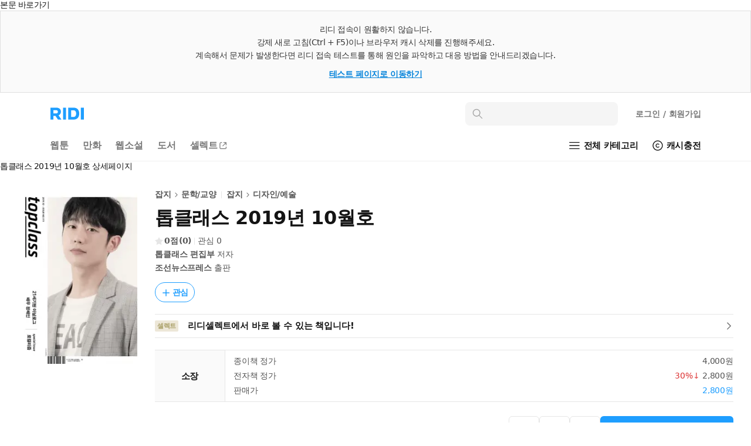

--- FILE ---
content_type: text/html; charset=UTF-8
request_url: https://ridibooks.com/books/486000963?_rdt_sid=detail_series&_rdt_idx=53
body_size: 124907
content:
<!DOCTYPE html>
<html lang="ko">
<head prefix="og: http://ogp.me/ns# fb: http://ogp.me/ns/fb# books: http://ogp.me/ns/books#">
  <script type="text/javascript">
!function(e,t){"object"==typeof exports&&"undefined"!=typeof module?t():"function"==typeof define&&define.amd?define(t):t()}(0,function(){"use strict";function e(e){var t=this.constructor;return this.then(function(n){return t.resolve(e()).then(function(){return n})},function(n){return t.resolve(e()).then(function(){return t.reject(n)})})}function t(e){return new this(function(t,n){function r(e,n){if(n&&("object"==typeof n||"function"==typeof n)){var f=n.then;if("function"==typeof f)return void f.call(n,function(t){r(e,t)},function(n){o[e]={status:"rejected",reason:n},0==--i&&t(o)})}o[e]={status:"fulfilled",value:n},0==--i&&t(o)}if(!e||"undefined"==typeof e.length)return n(new TypeError(typeof e+" "+e+" is not iterable(cannot read property Symbol(Symbol.iterator))"));var o=Array.prototype.slice.call(e);if(0===o.length)return t([]);for(var i=o.length,f=0;o.length>f;f++)r(f,o[f])})}function n(e,t){this.name="AggregateError",this.errors=e,this.message=t||""}function r(e){var t=this;return new t(function(r,o){if(!e||"undefined"==typeof e.length)return o(new TypeError("Promise.any accepts an array"));var i=Array.prototype.slice.call(e);if(0===i.length)return o();for(var f=[],u=0;i.length>u;u++)try{t.resolve(i[u]).then(r)["catch"](function(e){f.push(e),f.length===i.length&&o(new n(f,"All promises were rejected"))})}catch(c){o(c)}})}function o(e){return!(!e||"undefined"==typeof e.length)}function i(){}function f(e){if(!(this instanceof f))throw new TypeError("Promises must be constructed via new");if("function"!=typeof e)throw new TypeError("not a function");this._state=0,this._handled=!1,this._value=undefined,this._deferreds=[],s(e,this)}function u(e,t){for(;3===e._state;)e=e._value;0!==e._state?(e._handled=!0,f._immediateFn(function(){var n=1===e._state?t.onFulfilled:t.onRejected;if(null!==n){var r;try{r=n(e._value)}catch(o){return void a(t.promise,o)}c(t.promise,r)}else(1===e._state?c:a)(t.promise,e._value)})):e._deferreds.push(t)}function c(e,t){try{if(t===e)throw new TypeError("A promise cannot be resolved with itself.");if(t&&("object"==typeof t||"function"==typeof t)){var n=t.then;if(t instanceof f)return e._state=3,e._value=t,void l(e);if("function"==typeof n)return void s(function(e,t){return function(){e.apply(t,arguments)}}(n,t),e)}e._state=1,e._value=t,l(e)}catch(r){a(e,r)}}function a(e,t){e._state=2,e._value=t,l(e)}function l(e){2===e._state&&0===e._deferreds.length&&f._immediateFn(function(){e._handled||f._unhandledRejectionFn(e._value)});for(var t=0,n=e._deferreds.length;n>t;t++)u(e,e._deferreds[t]);e._deferreds=null}function s(e,t){var n=!1;try{e(function(e){n||(n=!0,c(t,e))},function(e){n||(n=!0,a(t,e))})}catch(r){if(n)return;n=!0,a(t,r)}}n.prototype=Error.prototype;var d=setTimeout;f.prototype["catch"]=function(e){return this.then(null,e)},f.prototype.then=function(e,t){var n=new this.constructor(i);return u(this,new function(e,t,n){this.onFulfilled="function"==typeof e?e:null,this.onRejected="function"==typeof t?t:null,this.promise=n}(e,t,n)),n},f.prototype["finally"]=e,f.all=function(e){return new f(function(t,n){function r(e,o){try{if(o&&("object"==typeof o||"function"==typeof o)){var u=o.then;if("function"==typeof u)return void u.call(o,function(t){r(e,t)},n)}i[e]=o,0==--f&&t(i)}catch(c){n(c)}}if(!o(e))return n(new TypeError("Promise.all accepts an array"));var i=Array.prototype.slice.call(e);if(0===i.length)return t([]);for(var f=i.length,u=0;i.length>u;u++)r(u,i[u])})},f.any=r,f.allSettled=t,f.resolve=function(e){return e&&"object"==typeof e&&e.constructor===f?e:new f(function(t){t(e)})},f.reject=function(e){return new f(function(t,n){n(e)})},f.race=function(e){return new f(function(t,n){if(!o(e))return n(new TypeError("Promise.race accepts an array"));for(var r=0,i=e.length;i>r;r++)f.resolve(e[r]).then(t,n)})},f._immediateFn="function"==typeof setImmediate&&function(e){setImmediate(e)}||function(e){d(e,0)},f._unhandledRejectionFn=function(e){void 0!==console&&console&&console.warn("Possible Unhandled Promise Rejection:",e)};var p=function(){if("undefined"!=typeof self)return self;if("undefined"!=typeof window)return window;if("undefined"!=typeof global)return global;throw Error("unable to locate global object")}();"function"!=typeof p.Promise?p.Promise=f:(p.Promise.prototype["finally"]||(p.Promise.prototype["finally"]=e),p.Promise.allSettled||(p.Promise.allSettled=t),p.Promise.any||(p.Promise.any=r))});
</script>
<script>
  window.ridiEventClient = {};
  window.ridiEventClient.loadPromise = new Promise(function (resolve, reject) {
    window.ridiEventClient.loadResolve = resolve;
    window.ridiEventClient.loadReject = reject;
  });
  window.ridiEventClient.sendCustomEvent = function () {
    var args = arguments;
    window.ridiEventClient.loadPromise.then(function () {
      window.ridiEventClient.sendCustomEvent.apply(window.ridiEventClient, args);
    });
  };
</script>
    <meta http-equiv="X-UA-Compatible" content="IE=Edge">
  <meta charset="utf-8"/>
  <meta name="format-detection" content="telephone=no">

  
  
  
  <meta name="viewport" content="width=device-width">
    <meta name="keywords" content="ebook,전자책,잡지,문학/교양,디자인/예술,톱클래스 편집부,조선뉴스프레스" />
<meta name="description" content="톱클래스 2019년 10월호 작품소개: 자기다움으로 변화를 이끄는 혁신 리더들의 이야기성공보다 가치에, 돈보다 시간에 무게를 둡니다. 눈에 보이는 결과보다 그 과정의 우여곡절에 무게를 둡니다. &#039;topclass&#039;의 시선은 다음 세상의 리더들을 향합니다...." />

<meta property="fb:app_id" content="208688205808637" />

<meta name="twitter:card" content="summary_large_image" />
<meta name="twitter:site" content="@ridi_twt" />

<meta property="og:site_name" content="리디" />
<meta property="og:type" content="books.book" />
<meta property="og:url" content="https://ridibooks.com/books/486000963" />
<meta property="og:title" content="톱클래스 2019년 10월호" />
<meta property="og:image" content="https://img.ridicdn.net/cover/486000963/xxlarge#1" />
<meta property="og:description" content="톱클래스 2019년 10월호 작품소개: 자기다움으로 변화를 이끄는 혁신 리더들의 이야기성공보다 가치에, 돈보다 시간에 무게를 둡니다. 눈에 보이는 결과보다 그 과정의 우여곡절에 무게를 둡니다. &#039;topclass&#039;의 시선은 다음 세상의 리더들을 향합니다...." />

<meta property="books:isbn" content="1000000000" />
<meta property="books:rating:value" content="0" />
<meta property="books:rating:scale" content="5" />
<meta property="books:rating:normalized_value" content="0" />

<link rel="canonical" href="https://ridibooks.com/books/486000963" />
<link rel="image_src" type="image/png" href="https://img.ridicdn.net/cover/486000963/xxlarge#1" />
  <link rel="shortcut icon" href="https://static.ridicdn.net/books-backend/p/92ad05/books/dist/favicon/favicon-48x48.ico?20220405" />
<link rel="icon" href="https://static.ridicdn.net/books-backend/p/92ad05/books/dist/favicon/favicon-48x48.ico?20220405" />

<link rel="apple-touch-icon" sizes="57x57" href="https://static.ridicdn.net/books-backend/p/92ad05/books/dist/favicon/apple-touch-icon-57x57.png?20220405" />
<link rel="apple-touch-icon" sizes="60x60" href="https://static.ridicdn.net/books-backend/p/92ad05/books/dist/favicon/apple-touch-icon-60x60.png?20220405" />
<link rel="apple-touch-icon" sizes="72x72" href="https://static.ridicdn.net/books-backend/p/92ad05/books/dist/favicon/apple-touch-icon-72x72.png?20220405" />
<link rel="apple-touch-icon" sizes="76x76" href="https://static.ridicdn.net/books-backend/p/92ad05/books/dist/favicon/apple-touch-icon-76x76.png?20220405" />
<link rel="apple-touch-icon" sizes="114x114" href="https://static.ridicdn.net/books-backend/p/92ad05/books/dist/favicon/apple-touch-icon-114x114.png?20220405" />
<link rel="apple-touch-icon" sizes="120x120" href="https://static.ridicdn.net/books-backend/p/92ad05/books/dist/favicon/apple-touch-icon-120x120.png?20220405" />
<link rel="apple-touch-icon" sizes="144x144" href="https://static.ridicdn.net/books-backend/p/92ad05/books/dist/favicon/apple-touch-icon-144x144.png?20220405" />
<link rel="apple-touch-icon" sizes="152x152" href="https://static.ridicdn.net/books-backend/p/92ad05/books/dist/favicon/apple-touch-icon-152x152.png?20220405" />
<link rel="apple-touch-icon" sizes="167x167" href="https://static.ridicdn.net/books-backend/p/92ad05/books/dist/favicon/apple-touch-icon-167x167.png?20220405" />
<link rel="apple-touch-icon" sizes="180x180" href="https://static.ridicdn.net/books-backend/p/92ad05/books/dist/favicon/apple-touch-icon-180x180.png?20220405" />

<link rel="icon" type="image/png" sizes="16x16" href="https://static.ridicdn.net/books-backend/p/92ad05/books/dist/favicon/favicon-16x16.png?20220405" />
<link rel="icon" type="image/png" sizes="32x32" href="https://static.ridicdn.net/books-backend/p/92ad05/books/dist/favicon/favicon-32x32.png?20220405" />
<link rel="icon" type="image/png" sizes="48x48" href="https://static.ridicdn.net/books-backend/p/92ad05/books/dist/favicon/favicon-48x48.png?20220405" />
<link rel="icon" type="image/png" sizes="96x96" href="https://static.ridicdn.net/books-backend/p/92ad05/books/dist/favicon/favicon-96x96.png?20220405" />
<link rel="icon" type="image/png" sizes="128x128" href="https://static.ridicdn.net/books-backend/p/92ad05/books/dist/favicon/favicon-128x128.png?20220405" />
<link rel="icon" type="image/png" sizes="192x192" href="https://static.ridicdn.net/books-backend/p/92ad05/books/dist/favicon/favicon-192x192.png?20220405" />
<link rel="icon" type="image/png" sizes="196x196" href="https://static.ridicdn.net/books-backend/p/92ad05/books/dist/favicon/favicon-196x196.png?20220405" />
<link rel="icon" type="image/png" sizes="256x256" href="https://static.ridicdn.net/books-backend/p/92ad05/books/dist/favicon/favicon-256x256.png?20220405" />
<link rel="icon" type="image/png" sizes="512x512" href="https://static.ridicdn.net/books-backend/p/92ad05/books/dist/favicon/favicon-512x512.png?20220405" />

<meta name="msapplication-TileImage" content="https://static.ridicdn.net/books-backend/p/92ad05/books/dist/favicon/mstile-144x144.png"/>
<meta name="msapplication-TileColor" content="#ffffff"/>
<meta name="theme-color" content="#ffffff">
      <title>톱클래스 2019년 10월호 - 잡지 - 전자책 - 리디</title>
  
    <link title="리디 검색" rel="search" type="application/opensearchdescription+xml" href="https://static.ridicdn.net/books-backend/p/92ad05/xml/open_search_description.xml?20260112144039">

    <link rel="stylesheet" href="https://static.ridicdn.net/books-backend/p/92ad05/books/dist/css/common/pretendard.css?20260112144138"/>
  <link rel="stylesheet" href="https://static.ridicdn.net/books-backend/p/92ad05/books/dist/css/common/pretendard-std.css?20260112144138"/>
  <link rel="stylesheet" href="https://static.ridicdn.net/books-backend/p/92ad05/books/dist/css/common/pretendard-jp.css?20260112144138"/>
            <link rel="stylesheet" href="https://static.ridicdn.net/books-backend/p/92ad05/books/dist/css/page_base_renewal.css?20260112144130"/>
    <link rel="stylesheet" href="https://static.ridicdn.net/books-backend/p/92ad05/books/dist/css/external_base/external_base.css?20260112144138"/>
  <link rel="stylesheet" href="https://static.ridicdn.net/books-backend/p/92ad05/store/dist/modal.css?20260112144131"/>
  <link rel="stylesheet" href="https://static.ridicdn.net/books-backend/p/92ad05/store/dist/base.css?20260112144130"/>
    <link rel="stylesheet" href="https://static.ridicdn.net/books-backend/p/92ad05/books/dist/css/common/pretendard.css?20260112144138"/>
  <link rel="stylesheet" href="https://static.ridicdn.net/books-backend/p/92ad05/books/dist/css/common/pretendard-std.css?20260112144138"/>
  <link rel="stylesheet" href="https://static.ridicdn.net/books-backend/p/92ad05/books/dist/css/common/pretendard-jp.css?20260112144138"/>
  <link rel="stylesheet" href="https://static.ridicdn.net/books-backend/p/92ad05/books/dist/css/common/dialog.css?20260112144137"/>
  <link rel="stylesheet" href="https://static.ridicdn.net/books-backend/p/92ad05/books/dist/css/page_detail_renewal.css?20260112144133"/>
  <link rel="stylesheet" href="https://static.ridicdn.net/books-backend/p/92ad05/books/dist/css/review.macro.css?20260112144137"/>
  <link rel="stylesheet" href="https://static.ridicdn.net/books-backend/p/92ad05/books/dist/css/magnific-popup.css?20260105115958"/>
  <link rel="stylesheet" href="https://static.ridicdn.net/books-backend/p/92ad05/store/dist/bookDetail.css?20260112144130"/>
  <style>
    /* maginific-popup 을 위한 스타일 */
    .mfp-bg, .mfp-wrap{
      z-index: 9900;
    }

    .some_deal_rent {
      display: inline-block;
      text-indent: -444px;
      font-size: 0;
      overflow: hidden;
      background: url(data:image/svg+xml,%3Csvg%20viewBox%3D%220%200%20104%2048%22%20xmlns%3D%22http%3A//www.w3.org/2000/svg%22%20fill%3D%22%234E55A2%22%3E%3Cpath%20d%3D%22M90.096%204.806h12.975l-8.852%2013.166h8.336L85.498%2041.587l4.598-16.695h-8.111l8.111-20.086zM17.89%2015.607V8.239h4.229v7.368c1.785%202.005%203.574%204.054%205.405%206.06l-2.659%202.266-4.84-5.014-5.537%205.407-5.362-5.407-5.493%205.798c-.915-.828-1.831-1.613-2.704-2.442l6.104-6.67V8.236h4.229v7.369c1.046%201.22%202.179%202.397%203.227%203.619%201.177-1.219%202.266-2.397%203.401-3.617zm19.966%2027.248H21.203V28.599h16.653v14.256zm-12.557-3.403h8.415v-7.453h-8.415v7.453zm8.459-24.15h-7.193v-3.489h7.193V5.23c-1.264-.785-2.486-1.614-3.75-2.354.48-.96%201.046-1.918%201.569-2.876%202.092%201.045%204.272%202.048%206.365%203.096v21.841h-4.184v-9.635zm15.036%205.144h11.463v3.489H44.566V8.065h14.342v3.488H48.794v8.893zm6.846%2016.087h12.208v-4.575H55.64v-3.443h16.393v11.202H59.868v4.8h11.265L72.948%2048H55.64V36.533zM67.801%205.231c-1.219-.785-2.482-1.613-3.704-2.354L65.624%200l6.408%203.096v21.841h-4.231V5.231z%22/%3E%3C/svg%3E) center center no-repeat;
      background-size: 100% 100%;
      width: 26px;
      height: 12px;
      margin-left: 10px;
    }
  </style>
      <style data-emotion="rigrid 0 ty12ra 1k4tg43 7wh13m 1pezfyh 1pd7leg 1viwhon 111o5ku 6e6diz 8xhlxw z05bqn 13fjb5k 1ua3bip 1ikuy42 adgp1s 1fgzfy7 j7qwjs 793i2n 4f46dt 19yqrmd r3ndwn ronlx5 q3jk9d f97ms0 79elbk epvm6 zoez5h mx3fxh 1baulvz i6bazn 1qvjg5t 7d002h y3weu2 1g7i75x 1b3yvc2 bqpml1 18ect8g dnzvks 167im8l 1lg4bs 1oc23h7 8atqhb 1ksxbs2 1iikmpa abqlil lby2xw 15kvzxu 12xkanj 3297jm 1b5ugkd 1mhs6ix bt84gg fynarx kj1v50 1d5dh88 1n6ba54 18vi5ll j5fi0p 1cjq5o0 kzglsd 49gqyk qr2m8p 1dtnjt5 8ycyyy skttdv yauigs t5n5wp n0koxe vzx1yp 1kqmkmy 1utj7x0 elv3g7 bec1k7 zvwoh2 f84urf 15fcnk6 1vmtjzs q59cmi 1k6wwxk 2lh7dl 10wve6b nnj3q7 pkk2k1 yl5pfb gi41x3 1wzkn1v 14tsf2y 1e94iwo 1ty8zfs 130ie2u 1myc3bd 1vp3ahu b95f0i 1ut7k4i 1jrrsho 1r2w9w3 1n7qsm8 cihyru j4odie y8f6zo 1k3hba8 1sjbq2e bf8dw 3kkk8m 1k9ztz3 pobnr4 1sma1m6 14arbrs dzaqf9 2uabhy 3wgokl gs8vg3 2e30vs 1qx34im 1j3i1kr d8j2x1 jfc810 kpu0as jekr1u 198ye7o buvxoy i6jj95 38vqfk czjrou u14yif 3cgqr9 p3i2xh len560 n2wl6a 1sj1uw3 1kg2lm5 13xts61 1kkvzvu 1afp10f 11on0r0 18mao53 1tmcfvr 1xrfbmt qie7v4 15b9jen dduett 10mc125 1rqro6t sw6j3g r3hkas qbybxg 1hyfx7x 35ezg3 ku8yov cq3t1p 1y33nhd 1gju6z8 1u0y8pf wmo4z3 llvnha l1lb2g eb3l3f ifep4j 7cxya3 rsi51 nb2z2f 1669s0g hegbpw 1d91fcw z7c5pd xq7rha abkwej 193vf7d 1pi5x75 6wybxf 19rv3ba eo26ev 1kgziy2 1db44yl 1no88ex mrsdjd"> *:not(#Ʌ):not(#Ʌ) .rigrid-ty12ra{font-size:14px;overflow-wrap:break-word;word-break:break-word;line-height:normal;margin:0;padding:0;color:#141414;font-family:Pretendard Variable,Pretendard Std Variable,Pretendard JP Variable,-apple-system,BlinkMacSystemFont,system-ui,Roboto,Helvetica Neue,Segoe UI,Apple SD Gothic Neo,Noto Sans KR,Malgun Gothic,Apple Color Emoji,Segoe UI Emoji,Segoe UI Symbol,sans-serif;font-weight:400;letter-spacing:-0.01em;-webkit-font-smoothing:antialiased;-moz-osx-font-smoothing:grayscale;-webkit-text-size-adjust:100%;-moz-text-size-adjust:100%;-ms-text-size-adjust:100%;}*:not(#Ʌ):not(#Ʌ) .rigrid-ty12ra *{margin:0;padding:0;color:inherit;font:inherit;letter-spacing:-0.01em;}*:not(#Ʌ):not(#Ʌ) .rigrid-ty12ra *,*:not(#Ʌ):not(#Ʌ) .rigrid-ty12ra *::after,*:not(#Ʌ):not(#Ʌ) .rigrid-ty12ra *::before{box-sizing:border-box;-moz-osx-font-smoothing:grayscale;-webkit-font-smoothing:antialiased;}*:not(#Ʌ):not(#Ʌ) .rigrid-ty12ra table{border-collapse:collapse;border-spacing:0;}*:not(#Ʌ):not(#Ʌ) .rigrid-ty12ra img,*:not(#Ʌ):not(#Ʌ) .rigrid-ty12ra picture,*:not(#Ʌ):not(#Ʌ) .rigrid-ty12ra video,*:not(#Ʌ):not(#Ʌ) .rigrid-ty12ra canvas,*:not(#Ʌ):not(#Ʌ) .rigrid-ty12ra svg{display:block;max-width:100%;}*:not(#Ʌ):not(#Ʌ) .rigrid-ty12ra hr,*:not(#Ʌ):not(#Ʌ) .rigrid-ty12ra p{margin:0;padding:0;}*:not(#Ʌ):not(#Ʌ) .rigrid-ty12ra button{cursor:pointer;-webkit-user-select:none;-moz-user-select:none;-ms-user-select:none;-webkit-user-select:none;-moz-user-select:none;-ms-user-select:none;user-select:none;-webkit-appearance:none;-moz-appearance:none;-ms-appearance:none;appearance:none;background:none;box-shadow:none;border:0;border-radius:0;margin:0;padding:0;}*:not(#Ʌ):not(#Ʌ) .rigrid-ty12ra input{-webkit-appearance:none;-moz-appearance:none;-ms-appearance:none;appearance:none;background:none;box-shadow:none;border:0;border-radius:0;margin:0;padding:0;}*:not(#Ʌ):not(#Ʌ) .rigrid-ty12ra input::-ms-clear{display:none;}*:not(#Ʌ):not(#Ʌ) .rigrid-ty12ra input::-webkit-search-cancel-button{display:none;}*:not(#Ʌ):not(#Ʌ) .rigrid-ty12ra input:focus{outline:none;}*:not(#Ʌ):not(#Ʌ) .rigrid-ty12ra input::-webkit-outer-spin-button,*:not(#Ʌ):not(#Ʌ) .rigrid-ty12ra input::-webkit-inner-spin-button{-webkit-appearance:none;margin:0;}*:not(#Ʌ):not(#Ʌ) .rigrid-ty12ra input[type='number']{-moz-appearance:textfield;}*:not(#Ʌ):not(#Ʌ) .rigrid-ty12ra ul{list-style-type:none;margin:0;padding:0;}*:not(#Ʌ):not(#Ʌ) .rigrid-ty12ra li{line-height:initial;}*:not(#Ʌ):not(#Ʌ) .rigrid-ty12ra a{cursor:pointer;}*:not(#Ʌ):not(#Ʌ) .rigrid-ty12ra a:where(:link,:visited){-webkit-text-decoration:none;text-decoration:none;} *:not(#Ʌ):not(#Ʌ):not(#Ʌ) .rigrid-1k4tg43{box-sizing:border-box;width:100%;} *:not(#Ʌ):not(#Ʌ):not(#Ʌ) .rigrid-7wh13m{display:block;width:100%;} *:not(#Ʌ):not(#Ʌ):not(#Ʌ) .rigrid-1pezfyh{padding:30px 0 24px 30px;} *:not(#Ʌ):not(#Ʌ):not(#Ʌ) .rigrid-1pd7leg{display:-webkit-box;display:-webkit-flex;display:-ms-flexbox;display:flex;-webkit-align-items:center;-webkit-box-align:center;-ms-flex-align:center;align-items:center;color:#141414;margin-bottom:16px;font-size:14px;font-weight:700;line-height:17px;-webkit-transition:opacity 0.4s ease;transition:opacity 0.4s ease;}@media (hover:hover) and (pointer:fine){*:not(#Ʌ):not(#Ʌ):not(#Ʌ) .rigrid-1pd7leg:hover{opacity:0.6;}} *:not(#Ʌ):not(#Ʌ):not(#Ʌ) .rigrid-1viwhon{font-size:10px;padding-left:2px;} *:not(#Ʌ):not(#Ʌ):not(#Ʌ) .rigrid-111o5ku{-webkit-transform:rotate(0deg);-moz-transform:rotate(0deg);-ms-transform:rotate(0deg);transform:rotate(0deg);} *:not(#Ʌ):not(#Ʌ):not(#Ʌ) .rigrid-6e6diz{display:grid;gap:8px;list-style-type:none;counter-reset:ranking;} *:not(#Ʌ):not(#Ʌ):not(#Ʌ) .rigrid-8xhlxw{display:grid;grid-template-columns:17px 1fr;gap:12px;font-size:14px;font-weight:500;line-height:17px;}*:not(#Ʌ):not(#Ʌ):not(#Ʌ) .rigrid-8xhlxw::before{counter-increment:ranking;content:counter(ranking);color:#DC3232;font-weight:700;} *:not(#Ʌ):not(#Ʌ):not(#Ʌ) .rigrid-z05bqn{color:#555555;overflow:hidden;text-overflow:ellipsis;white-space:nowrap;-webkit-transition:opacity 0.4s ease;transition:opacity 0.4s ease;}@media (hover:hover) and (pointer:fine){*:not(#Ʌ):not(#Ʌ):not(#Ʌ) .rigrid-z05bqn:hover{opacity:0.6;}} *:not(#Ʌ):not(#Ʌ):not(#Ʌ) .rigrid-13fjb5k{padding:0 30px;}*:not(#Ʌ):not(#Ʌ):not(#Ʌ) .rigrid-13fjb5k>*{margin-bottom:80px;} *:not(#Ʌ):not(#Ʌ):not(#Ʌ) .rigrid-1ua3bip{padding:6px 0 16px;font-size:22px;line-height:26px;letter-spacing:-0.01em;font-weight:700;color:#141414;} *:not(#Ʌ):not(#Ʌ):not(#Ʌ) .rigrid-1ikuy42{display:-webkit-box;display:-webkit-flex;display:-ms-flexbox;display:flex;padding-bottom:16px;width:100%;border-top:2px solid #787878;}*:not(#Ʌ):not(#Ʌ):not(#Ʌ) .rigrid-1ikuy42>button:not(:last-of-type){border-right:1px solid #cccccc;} *:not(#Ʌ):not(#Ʌ):not(#Ʌ) .rigrid-adgp1s{width:100%;color:#141414;background-color:#ffffff;font-size:18px;font-weight:700;line-height:22px;white-space:nowrap;padding:17px 0 15px;} *:not(#Ʌ):not(#Ʌ):not(#Ʌ) .rigrid-1fgzfy7{width:100%;color:#a5a5a5;background-color:#f5f5f5;font-size:18px;font-weight:700;line-height:22px;white-space:nowrap;padding:17px 0 14px;border-bottom:1px solid #cccccc;} *:not(#Ʌ):not(#Ʌ):not(#Ʌ) .rigrid-j7qwjs{display:-webkit-box;display:-webkit-flex;display:-ms-flexbox;display:flex;-webkit-flex-direction:column;-ms-flex-direction:column;flex-direction:column;} *:not(#Ʌ):not(#Ʌ):not(#Ʌ) .rigrid-793i2n{display:-webkit-box;display:-webkit-flex;display:-ms-flexbox;display:flex;-webkit-box-flex-wrap:wrap;-webkit-flex-wrap:wrap;-ms-flex-wrap:wrap;flex-wrap:wrap;-webkit-align-items:center;-webkit-box-align:center;-ms-flex-align:center;align-items:center;row-gap:8px;margin-bottom:16px;} *:not(#Ʌ):not(#Ʌ):not(#Ʌ) .rigrid-4f46dt{display:-webkit-box;display:-webkit-flex;display:-ms-flexbox;display:flex;-webkit-align-items:flex-end;-webkit-box-align:flex-end;-ms-flex-align:flex-end;align-items:flex-end;max-width:100%;-webkit-box-flex-wrap:wrap;-webkit-flex-wrap:wrap;-ms-flex-wrap:wrap;flex-wrap:wrap;gap:4px;margin-right:10px;}*:not(#Ʌ):not(#Ʌ):not(#Ʌ) .rigrid-4f46dt:hover{opacity:0.6;} *:not(#Ʌ):not(#Ʌ):not(#Ʌ) .rigrid-19yqrmd{font-size:22px;line-height:26px;font-weight:700;letter-spacing:-0.01em;max-width:100%;-webkit-flex-shrink:0;-ms-flex-negative:0;flex-shrink:0;color:#141414;} *:not(#Ʌ):not(#Ʌ):not(#Ʌ) .rigrid-r3ndwn{display:-webkit-box;display:-webkit-flex;display:-ms-flexbox;display:flex;-webkit-align-items:center;-webkit-box-align:center;-ms-flex-align:center;align-items:center;padding:8px 8.5px 7px;color:#1E9EFF;border:1px solid currentColor;border-radius:30px;font-weight:600;font-size:14px;line-height:17px;}@media (hover:hover) and (pointer:fine){*:not(#Ʌ):not(#Ʌ):not(#Ʌ) .rigrid-r3ndwn:hover{color:#0080f6;}} *:not(#Ʌ):not(#Ʌ):not(#Ʌ) .rigrid-ronlx5{position:relative;margin-right:3px;-webkit-flex:0 0 auto;-ms-flex:0 0 auto;flex:0 0 auto;} *:not(#Ʌ):not(#Ʌ):not(#Ʌ) .rigrid-q3jk9d{opacity:0;width:14px;height:14px;}*:not(#Ʌ):not(#Ʌ):not(#Ʌ) .rigrid-q3jk9d:not(:first-of-type){position:absolute;top:0;left:0;} *:not(#Ʌ):not(#Ʌ):not(#Ʌ) .rigrid-f97ms0{opacity:1;width:14px;height:14px;}*:not(#Ʌ):not(#Ʌ):not(#Ʌ) .rigrid-f97ms0:not(:first-of-type){position:absolute;top:0;left:0;} *:not(#Ʌ):not(#Ʌ):not(#Ʌ) .rigrid-79elbk{position:relative;} *:not(#Ʌ):not(#Ʌ):not(#Ʌ) .rigrid-epvm6{white-space:nowrap;} *:not(#Ʌ):not(#Ʌ):not(#Ʌ) .rigrid-zoez5h{display:-webkit-box;display:-webkit-flex;display:-ms-flexbox;display:flex;margin-bottom:8px;color:#555555;font-size:15px;line-height:18px;font-weight:400;}*:not(#Ʌ):not(#Ʌ):not(#Ʌ) .rigrid-zoez5h:last-of-type{margin-bottom:0px;} *:not(#Ʌ):not(#Ʌ):not(#Ʌ) .rigrid-mx3fxh{display:inline-block;color:#a5a5a5;min-width:26px;font-weight:600;-webkit-flex:0 0 auto;-ms-flex:0 0 auto;flex:0 0 auto;margin-right:20px;} *:not(#Ʌ):not(#Ʌ):not(#Ʌ) .rigrid-1baulvz{display:inline-block;} *:not(#Ʌ):not(#Ʌ):not(#Ʌ) .rigrid-i6bazn{overflow:hidden;} *:not(#Ʌ):not(#Ʌ):not(#Ʌ) .rigrid-1qvjg5t{display:-webkit-box;display:-webkit-flex;display:-ms-flexbox;display:flex;-webkit-align-items:center;-webkit-box-align:center;-ms-flex-align:center;align-items:center;-webkit-box-flex-wrap:wrap;-webkit-flex-wrap:wrap;-ms-flex-wrap:wrap;flex-wrap:wrap;margin-left:-18px;margin-top:-6px;}*:not(#Ʌ):not(#Ʌ):not(#Ʌ) .rigrid-1qvjg5t .en26d7h0{margin-top:6px;}*:not(#Ʌ):not(#Ʌ):not(#Ʌ) .rigrid-1qvjg5t .en26d7h0::before{background:#e6e6e6;width:2px;height:2px;border-radius:2px;margin:0 8px;width:2px;} *:not(#Ʌ):not(#Ʌ):not(#Ʌ) .rigrid-7d002h{display:-webkit-box;display:-webkit-flex;display:-ms-flexbox;display:flex;-webkit-align-items:center;-webkit-box-align:center;-ms-flex-align:center;align-items:center;-webkit-flex:0 0 auto;-ms-flex:0 0 auto;flex:0 0 auto;}*:not(#Ʌ):not(#Ʌ):not(#Ʌ) .rigrid-7d002h::before{content:'';display:inline-block;background:#e6e6e6;-webkit-flex:0 0 auto;-ms-flex:0 0 auto;flex:0 0 auto;height:12px;} *:not(#Ʌ):not(#Ʌ):not(#Ʌ) .rigrid-y3weu2{display:-webkit-box;display:-webkit-flex;display:-ms-flexbox;display:flex;-webkit-align-items:center;-webkit-box-align:center;-ms-flex-align:center;align-items:center;-webkit-flex:0 0 auto;-ms-flex:0 0 auto;flex:0 0 auto;font-size:15px;line-height:18px;letter-spacing:-0.01em;color:#4076b5;font-weight:600;-webkit-transition:opacity 0.4s ease;transition:opacity 0.4s ease;}@media (hover:hover) and (pointer:fine){*:not(#Ʌ):not(#Ʌ):not(#Ʌ) .rigrid-y3weu2:hover{opacity:0.6;}} *:not(#Ʌ):not(#Ʌ):not(#Ʌ) .rigrid-1g7i75x{display:-webkit-box;display:-webkit-flex;display:-ms-flexbox;display:flex;-webkit-box-pack:end;-ms-flex-pack:end;-webkit-justify-content:flex-end;justify-content:flex-end;-webkit-align-items:center;-webkit-box-align:center;-ms-flex-align:center;align-items:center;padding:12px 0;border-bottom:1px solid #f0f0f0;font-weight:400;font-size:14px;line-height:17px;color:#787878;} *:not(#Ʌ):not(#Ʌ):not(#Ʌ) .rigrid-1b3yvc2{color:#a5a5a5;} *:not(#Ʌ):not(#Ʌ):not(#Ʌ) .rigrid-bqpml1{display:-webkit-box;display:-webkit-flex;display:-ms-flexbox;display:flex;-webkit-align-items:center;-webkit-box-align:center;-ms-flex-align:center;align-items:center;margin-left:6px;border:1px solid #cccccc;padding:5px 4px 5px 7px;border-radius:4px;font-weight:700;font-size:12px;line-height:14px;-webkit-transition:opacity 0.4s ease;transition:opacity 0.4s ease;}@media (hover:hover) and (pointer:fine){*:not(#Ʌ):not(#Ʌ):not(#Ʌ) .rigrid-bqpml1:hover{opacity:0.6;}} *:not(#Ʌ):not(#Ʌ):not(#Ʌ) .rigrid-18ect8g{padding-top:16px;} *:not(#Ʌ):not(#Ʌ):not(#Ʌ) .rigrid-dnzvks{display:-webkit-box;display:-webkit-flex;display:-ms-flexbox;display:flex;-webkit-box-pack:justify;-webkit-justify-content:space-between;justify-content:space-between;padding:7px 0 11px;font-weight:700;font-size:18px;line-height:21px;color:#141414;} *:not(#Ʌ):not(#Ʌ):not(#Ʌ) .rigrid-167im8l{font-size:16px;font-weight:500;line-height:19px;color:#a5a5a5;}  *:not(#Ʌ):not(#Ʌ):not(#Ʌ) .rigrid-1oc23h7 .b-1hkmplz{position:absolute;inset:0;}@media (min-width:768px){*:not(#Ʌ):not(#Ʌ):not(#Ʌ) .rigrid-1oc23h7 .b-1hkmplz{display:none;}}*:not(#Ʌ):not(#Ʌ):not(#Ʌ) .rigrid-1oc23h7 .b-29qxzc{width:100%;box-sizing:content-box;color:transparent;text-indent:100%;white-space:nowrap;overflow:hidden;-webkit-user-select:none;-moz-user-select:none;-ms-user-select:none;user-select:none;}*:not(#Ʌ):not(#Ʌ):not(#Ʌ) .rigrid-1oc23h7 .b-ona580{position:relative;display:-webkit-box;display:-webkit-flex;display:-ms-flexbox;display:flex;-webkit-flex-direction:column;-ms-flex-direction:column;flex-direction:column;-webkit-align-items:flex-start;-webkit-box-align:flex-start;-ms-flex-align:flex-start;align-items:flex-start;}*:not(#Ʌ):not(#Ʌ):not(#Ʌ) .rigrid-1oc23h7 .b-lyemeb{position:relative;-webkit-align-self:stretch;-ms-flex-item-align:stretch;align-self:stretch;width:100%;padding-bottom:144.80519480519482%;}*:not(#Ʌ):not(#Ʌ):not(#Ʌ) .rigrid-1oc23h7 .b-1ig7vym{background:#f5f5f5;border-radius:4px;}*:not(#Ʌ):not(#Ʌ):not(#Ʌ) .rigrid-1oc23h7 .b-12tcxyg{color:transparent;text-indent:100%;white-space:nowrap;overflow:hidden;-webkit-user-select:none;-moz-user-select:none;-ms-user-select:none;user-select:none;}*:not(#Ʌ):not(#Ʌ):not(#Ʌ) .rigrid-1oc23h7 .b-1kvf8k7{width:100%;height:0;padding-bottom:144.80519480519482%;}*:not(#Ʌ):not(#Ʌ):not(#Ʌ) .rigrid-1oc23h7 .b-jo2clr{width:102px;height:18px;}*:not(#Ʌ):not(#Ʌ):not(#Ʌ) .rigrid-1oc23h7 .b-voz78a{width:80px;height:16px;margin-top:3px;}*:not(#Ʌ):not(#Ʌ):not(#Ʌ) .rigrid-1oc23h7 .b-6llird{width:60px;height:14px;margin-top:5px;}*:not(#Ʌ):not(#Ʌ):not(#Ʌ) .rigrid-1oc23h7 .b-1jvfftf{width:40px;height:14px;margin-top:3px;}*:not(#Ʌ):not(#Ʌ):not(#Ʌ) .rigrid-1oc23h7 .b-8zlj2v{width:70px;height:13px;margin-top:5px;}*:not(#Ʌ):not(#Ʌ):not(#Ʌ) .rigrid-1oc23h7 .b-yf30yq{width:70px;height:13px;margin-top:3px;}*:not(#Ʌ):not(#Ʌ):not(#Ʌ) .rigrid-1oc23h7 .b-r14stf{position:absolute;top:4px;right:4px;font-size:22px;-webkit-print-color-scheme:only light;color-scheme:only light;}*:not(#Ʌ):not(#Ʌ):not(#Ʌ) .rigrid-1oc23h7 .b-1uz89h3{display:-webkit-box;display:-webkit-flex;display:-ms-flexbox;display:flex;-webkit-box-pack:center;-ms-flex-pack:center;-webkit-justify-content:center;justify-content:center;-webkit-align-items:center;-webkit-box-align:center;-ms-flex-align:center;align-items:center;text-align:center;color:#ffffff;font-weight:700;letter-spacing:-0.02em;white-space:nowrap;min-width:23px;height:23px;}*:not(#Ʌ):not(#Ʌ):not(#Ʌ) .rigrid-1oc23h7 .b-5hoj8w{position:absolute;left:0;bottom:0;display:-webkit-box;display:-webkit-flex;display:-ms-flexbox;display:flex;border-top-right-radius:4px;overflow:hidden;}*:not(#Ʌ):not(#Ʌ):not(#Ʌ) .rigrid-1oc23h7 .b-2kw7uu{width:auto;height:100%;}*:not(#Ʌ):not(#Ʌ):not(#Ʌ) .rigrid-1oc23h7 .b-yvs9ws{-webkit-mask-image:-webkit-radial-gradient(white,black);border-radius:4px;overflow:hidden;display:-webkit-box;display:-webkit-flex;display:-ms-flexbox;display:flex;-webkit-flex-direction:column;-ms-flex-direction:column;flex-direction:column;position:absolute;bottom:0;left:0;right:0;max-height:100%;}*:not(#Ʌ):not(#Ʌ):not(#Ʌ) .rigrid-1oc23h7 .b-24xt4l{position:absolute;top:0;left:0;-webkit-print-color-scheme:only light;color-scheme:only light;}*:not(#Ʌ):not(#Ʌ):not(#Ʌ) .rigrid-1oc23h7 .b-ato8m3{position:relative;width:47px;height:24px;display:-webkit-box;display:-webkit-flex;display:-ms-flexbox;display:flex;-webkit-align-items:center;-webkit-box-align:center;-ms-flex-align:center;align-items:center;-webkit-box-pack:center;-ms-flex-pack:center;-webkit-justify-content:center;justify-content:center;border-radius:4px 0;}*:not(#Ʌ):not(#Ʌ):not(#Ʌ) .rigrid-1oc23h7 .b-ato8m3::before{content:'';position:absolute;top:0;left:0;width:100%;height:100%;border:1px solid #ffffff;border-radius:inherit;opacity:0.1;}@media (min-width:768px){*:not(#Ʌ):not(#Ʌ):not(#Ʌ) .rigrid-1oc23h7 .b-ato8m3{width:61px;height:30px;}}*:not(#Ʌ):not(#Ʌ):not(#Ʌ) .rigrid-1oc23h7 .b-1bi277l{position:absolute;width:100%;height:100%;background-color:#000000;opacity:0.7;border-radius:inherit;}*:not(#Ʌ):not(#Ʌ):not(#Ʌ) .rigrid-1oc23h7 .b-1qs8pli{-webkit-flex-shrink:0;-ms-flex-negative:0;flex-shrink:0;width:39px;height:12px;z-index:1;}@media (min-width:768px){*:not(#Ʌ):not(#Ʌ):not(#Ʌ) .rigrid-1oc23h7 .b-1qs8pli{width:49px;height:16px;}}*:not(#Ʌ):not(#Ʌ):not(#Ʌ) .rigrid-1oc23h7 .b-10j0xer{position:absolute;top:0;left:0;width:100px;max-width:100%;}*:not(#Ʌ):not(#Ʌ):not(#Ʌ) .rigrid-1oc23h7 .b-10j0xer::before{content:'';display:block;width:100%;padding-bottom:100%;background:linear-gradient(130.07deg,rgba(0,0,0,1) 12.26%,rgba(0,0,0,0) 52.51%);opacity:0.06;}*:not(#Ʌ):not(#Ʌ):not(#Ʌ) .rigrid-1oc23h7 .b-1im9gu6{position:absolute;top:10px;left:10px;width:25px;height:auto;}*:not(#Ʌ):not(#Ʌ):not(#Ʌ) .rigrid-1oc23h7 .b-11w9mr4{background:linear-gradient(
      90deg,rgba(0,0,0,0.06) 0%,rgba(0,0,0,0) 5.73%,rgba(0,0,0,0) 94.27%,rgba(0,0,0,0.06) 100%
    );background-color:rgba(255, 255, 255, 0.87);box-shadow:rgba(0, 0, 0, 0.15) 0 1px 1px 0;font-weight:700;color:rgba(0, 0, 0, 0.8);position:absolute;left:0;right:0;text-align:center;padding:6px 5px 5px 5px;bottom:27px;font-size:10px;line-height:12px;}*:not(#Ʌ):not(#Ʌ):not(#Ʌ) .rigrid-1oc23h7 .b-11w9mr4::before,*:not(#Ʌ):not(#Ʌ):not(#Ʌ) .rigrid-1oc23h7 .b-11w9mr4::after{content:'';display:block;position:absolute;left:0;right:0;height:1px;background:#283241;-webkit-background-clip:content-box;background-clip:content-box;opacity:0.1;box-sizing:content-box;}*:not(#Ʌ):not(#Ʌ):not(#Ʌ) .rigrid-1oc23h7 .b-11w9mr4::before{transform-origin:top;top:0;padding-top:1px;}*:not(#Ʌ):not(#Ʌ):not(#Ʌ) .rigrid-1oc23h7 .b-11w9mr4::after{transform-origin:bottom;bottom:0;padding-bottom:1px;}*:not(#Ʌ):not(#Ʌ):not(#Ʌ) .rigrid-1oc23h7 .b-11w9mr4::before,*:not(#Ʌ):not(#Ʌ):not(#Ʌ) .rigrid-1oc23h7 .b-11w9mr4::after{-webkit-transform:scale(1.5);-moz-transform:scale(1.5);-ms-transform:scale(1.5);transform:scale(1.5);}*:not(#Ʌ):not(#Ʌ):not(#Ʌ) .rigrid-1oc23h7 .b-719vri{opacity:0;background:#f5f5f5;}*:not(#Ʌ):not(#Ʌ):not(#Ʌ) .rigrid-1oc23h7 .b-x5hdf3{opacity:1;color:transparent;}*:not(#Ʌ):not(#Ʌ):not(#Ʌ) .rigrid-1oc23h7 .b-1cxsuwv{position:absolute;inset:0;width:100%;height:100%;object-fit:cover;object-position:center;}*:not(#Ʌ):not(#Ʌ):not(#Ʌ) .rigrid-1oc23h7 .b-1m9ep3u{width:100%;height:auto;}*:not(#Ʌ):not(#Ʌ):not(#Ʌ) .rigrid-1oc23h7 .b-lrh9k7{position:absolute;inset:0;width:100%;height:100%;object-fit:contain;object-position:left center;}*:not(#Ʌ):not(#Ʌ):not(#Ʌ) .rigrid-1oc23h7 .b-1mn5axs{position:absolute;inset:0;border-radius:4px;outline:1px solid rgba(0, 0, 0, 0.04);outline-offset:-1px;background:rgba(0, 0, 0, 0.04);}*:not(#Ʌ):not(#Ʌ):not(#Ʌ) .rigrid-1oc23h7 .b-12poz{position:relative;width:100%;padding-bottom:144.80519480519482%;}*:not(#Ʌ):not(#Ʌ):not(#Ʌ) .rigrid-1oc23h7 .b-1p995v6{width:100%;height:100%;}*:not(#Ʌ):not(#Ʌ):not(#Ʌ) .rigrid-1oc23h7 .b-4t08k0{display:block;color:#787878;font-size:13px;line-height:16px;letter-spacing:-0.01em;white-space:nowrap;overflow:hidden;text-overflow:ellipsis;overflow-wrap:break-word;}*:not(#Ʌ):not(#Ʌ):not(#Ʌ) .rigrid-1oc23h7 .b-1ktowau:hover{opacity:0.6;}*:not(#Ʌ):not(#Ʌ):not(#Ʌ) .rigrid-1oc23h7 .b-upnmmf{display:-webkit-box;display:-webkit-flex;display:-ms-flexbox;display:flex;margin-bottom:10px;}*:not(#Ʌ):not(#Ʌ):not(#Ʌ) .rigrid-1oc23h7 .b-4l65gd{display:block;display:-webkit-box;-webkit-line-clamp:2;-webkit-box-orient:vertical;overflow:hidden;text-overflow:ellipsis;word-break:keep-all;word-wrap:break-word;white-space:normal;max-height:calc(20px * 2);line-height:20px;width:100%;color:#787878;font-size:14px;overflow-wrap:break-word;}*:not(#Ʌ):not(#Ʌ):not(#Ʌ) .rigrid-1oc23h7 .b-jk2aq0{color:#787878;font-size:12px;line-height:14px;letter-spacing:-0.01em;overflow-wrap:break-word;}*:not(#Ʌ):not(#Ʌ):not(#Ʌ) .rigrid-1oc23h7 .b-o96tbl{width:100%;}*:not(#Ʌ):not(#Ʌ):not(#Ʌ) .rigrid-1oc23h7 .b-1int8gb{display:-webkit-box;display:-webkit-flex;display:-ms-flexbox;display:flex;-webkit-flex-direction:column;-ms-flex-direction:column;flex-direction:column;}*:not(#Ʌ):not(#Ʌ):not(#Ʌ) .rigrid-1oc23h7 .b-119b5ea{display:block;width:100%;height:100%;white-space:nowrap;overflow:hidden;text-overflow:ellipsis;color:#555555;}*:not(#Ʌ):not(#Ʌ):not(#Ʌ) .rigrid-1oc23h7 .b-119b5ea>*+*::before{content:'';display:inline-block;background:currentColor;width:2px;height:2px;margin:0 5px;border-radius:100%;vertical-align:top;margin-top:calc(0.6em - 1px);}*:not(#Ʌ):not(#Ʌ):not(#Ʌ) .rigrid-1oc23h7 .b-1xeqjj6{margin:0;display:-webkit-box;display:-webkit-flex;display:-ms-flexbox;display:flex;-webkit-flex-direction:column;-ms-flex-direction:column;flex-direction:column;-webkit-align-items:flex-start;-webkit-box-align:flex-start;-ms-flex-align:flex-start;align-items:flex-start;}*:not(#Ʌ):not(#Ʌ):not(#Ʌ) .rigrid-1oc23h7 .b-bbbyug{color:#1E9EFF;font-size:12px;line-height:13px;letter-spacing:-0.01em;margin-top:3px;}*:not(#Ʌ):not(#Ʌ):not(#Ʌ) .rigrid-1oc23h7 .b-bbbyug:first-of-type{margin-top:0;}*:not(#Ʌ):not(#Ʌ):not(#Ʌ) .rigrid-1oc23h7 .b-12ksqrb{color:#DC3232;margin-left:2px;}*:not(#Ʌ):not(#Ʌ):not(#Ʌ) .rigrid-1oc23h7 .b-xirbpx{color:#a5a5a5;margin-left:2px;-webkit-text-decoration:line-through;text-decoration:line-through;}*:not(#Ʌ):not(#Ʌ):not(#Ʌ) .rigrid-1oc23h7 .b-1m6gj3k::before{display:inline-block;content:'';margin:0 5px;width:2px;height:2px;border-radius:100%;background-color:#1E9EFF;vertical-align:middle;}*:not(#Ʌ):not(#Ʌ):not(#Ʌ) .rigrid-1oc23h7 .b-1hg0bll{color:#787878;font-size:12px;line-height:14px;letter-spacing:-0.01em;overflow-wrap:break-word;}*:not(#Ʌ):not(#Ʌ):not(#Ʌ) .rigrid-1oc23h7 .b-gssh48:hover{opacity:0.6;}*:not(#Ʌ):not(#Ʌ):not(#Ʌ) .rigrid-1oc23h7 .b-3r9rmq{display:inline-block;color:#787878;font-size:13px;line-height:16px;letter-spacing:-0.01em;overflow-wrap:break-word;}*:not(#Ʌ):not(#Ʌ):not(#Ʌ) .rigrid-1oc23h7 .b-4h8rvh{display:-webkit-inline-box;display:-webkit-inline-flex;display:-ms-inline-flexbox;display:inline-flex;-webkit-align-items:center;-webkit-box-align:center;-ms-flex-align:center;align-items:center;-webkit-box-pack:center;-ms-flex-pack:center;-webkit-justify-content:center;justify-content:center;vertical-align:text-top;margin-left:2px;border-radius:2px;background:#787878;width:22px;height:14px;}*:not(#Ʌ):not(#Ʌ):not(#Ʌ) .rigrid-1oc23h7 .b-4h8rvh::after{content:'완결';color:#ffffff;font-size:10px;font-weight:700;line-height:11px;letter-spacing:-0.02em;transform-origin:center center;-webkit-transform:scale(0.9);-moz-transform:scale(0.9);-ms-transform:scale(0.9);transform:scale(0.9);}*:not(#Ʌ):not(#Ʌ):not(#Ʌ) .rigrid-1oc23h7 .b-tj8fmd{display:-webkit-box;display:-webkit-flex;display:-ms-flexbox;display:flex;-webkit-align-items:center;-webkit-box-align:center;-ms-flex-align:center;align-items:center;color:#DC3232;font-size:12px;line-height:14px;letter-spacing:-0.01em;overflow-wrap:break-word;}*:not(#Ʌ):not(#Ʌ):not(#Ʌ) .rigrid-1oc23h7 .b-33j3mf{font-size:12px;margin:1px 1px 2px 0;}*:not(#Ʌ):not(#Ʌ):not(#Ʌ) .rigrid-1oc23h7 .b-1gp079d{margin-left:1px;color:#787878;}*:not(#Ʌ):not(#Ʌ):not(#Ʌ) .rigrid-1oc23h7 .b-1pmx6fy{color:#787878;}*:not(#Ʌ):not(#Ʌ):not(#Ʌ) .rigrid-1oc23h7 .b-10l5c2r{color:#cccccc;}*:not(#Ʌ):not(#Ʌ):not(#Ʌ) .rigrid-1oc23h7 .b-1fj4gry{display:-webkit-inline-box;display:-webkit-inline-flex;display:-ms-inline-flexbox;display:inline-flex;}*:not(#Ʌ):not(#Ʌ):not(#Ʌ) .rigrid-1oc23h7 .b-1lo6n4q{display:block;display:-webkit-box;-webkit-line-clamp:2;-webkit-box-orient:vertical;overflow:hidden;text-overflow:ellipsis;word-break:keep-all;word-wrap:break-word;white-space:normal;max-height:calc(18px * 2);line-height:18px;color:#141414;font-size:15px;letter-spacing:-0.01em;font-weight:500;word-break:break-all;}@media (max-width:767px){*:not(#Ʌ):not(#Ʌ):not(#Ʌ) .rigrid-1oc23h7 .b-4t08k0{margin-top:4px;}*:not(#Ʌ):not(#Ʌ):not(#Ʌ) .rigrid-1oc23h7 .b-29qxzc{padding-bottom:144.80519480519482%;height:57px;}*:not(#Ʌ):not(#Ʌ):not(#Ʌ) .rigrid-1oc23h7 .b-o96tbl{margin-top:6px;min-height:51px;padding-right:8px;}*:not(#Ʌ):not(#Ʌ):not(#Ʌ) .rigrid-1oc23h7 .b-1kvf8k7{margin-bottom:6px;}*:not(#Ʌ):not(#Ʌ):not(#Ʌ) .rigrid-1oc23h7 .b-voz78a{margin-top:3px;}}@media (min-width:768px){*:not(#Ʌ):not(#Ʌ):not(#Ʌ) .rigrid-1oc23h7 .b-r14stf{top:6px;right:6px;font-size:24px;}*:not(#Ʌ):not(#Ʌ):not(#Ʌ) .rigrid-1oc23h7 .b-1uz89h3{min-width:28px;height:28px;}*:not(#Ʌ):not(#Ʌ):not(#Ʌ) .rigrid-1oc23h7 .b-10j0xer{width:150px;}*:not(#Ʌ):not(#Ʌ):not(#Ʌ) .rigrid-1oc23h7 .b-1im9gu6{top:10px;left:10px;width:25px;}*:not(#Ʌ):not(#Ʌ):not(#Ʌ) .rigrid-1oc23h7 .b-11w9mr4{padding:8px;bottom:34px;font-size:13px;line-height:16px;}*:not(#Ʌ):not(#Ʌ):not(#Ʌ) .rigrid-1oc23h7 .b-11w9mr4::before,*:not(#Ʌ):not(#Ʌ):not(#Ʌ) .rigrid-1oc23h7 .b-11w9mr4::after{-webkit-transform:scale(2);-moz-transform:scale(2);-ms-transform:scale(2);transform:scale(2);}*:not(#Ʌ):not(#Ʌ):not(#Ʌ) .rigrid-1oc23h7 .b-4t08k0{font-size:14px;line-height:17px;}*:not(#Ʌ):not(#Ʌ):not(#Ʌ) .rigrid-1oc23h7 .b-tj8fmd{font-size:13px;line-height:16px;}*:not(#Ʌ):not(#Ʌ):not(#Ʌ) .rigrid-1oc23h7 .b-33j3mf{margin:3px 2px 2px 0;}*:not(#Ʌ):not(#Ʌ):not(#Ʌ) .rigrid-1oc23h7 .b-1lo6n4q{display:block;display:-webkit-box;-webkit-line-clamp:2;-webkit-box-orient:vertical;overflow:hidden;text-overflow:ellipsis;word-break:keep-all;word-wrap:break-word;white-space:normal;max-height:calc(19px * 2);line-height:19px;font-size:16px;word-break:break-all;}*:not(#Ʌ):not(#Ʌ):not(#Ʌ) .rigrid-1oc23h7 .b-o96tbl{padding-right:10px;}*:not(#Ʌ):not(#Ʌ):not(#Ʌ) .rigrid-1oc23h7 .b-3r9rmq{font-size:14px;line-height:17px;}*:not(#Ʌ):not(#Ʌ):not(#Ʌ) .rigrid-1oc23h7 .b-4h8rvh{width:25px;height:16px;}*:not(#Ʌ):not(#Ʌ):not(#Ʌ) .rigrid-1oc23h7 .b-4h8rvh::after{-webkit-transform:scale(1.1);-moz-transform:scale(1.1);-ms-transform:scale(1.1);transform:scale(1.1);line-height:13px;}*:not(#Ʌ):not(#Ʌ):not(#Ʌ) .rigrid-1oc23h7 .b-bbbyug{margin-top:3px;font-size:13px;line-height:16px;}*:not(#Ʌ):not(#Ʌ):not(#Ʌ) .rigrid-1oc23h7 .b-bbbyug:first-of-type{margin-top:0;}*:not(#Ʌ):not(#Ʌ):not(#Ʌ) .rigrid-1oc23h7 .b-1hg0bll{font-size:13px;line-height:16px;}*:not(#Ʌ):not(#Ʌ):not(#Ʌ) .rigrid-1oc23h7 .b-jk2aq0{font-size:13px;line-height:16px;}*:not(#Ʌ):not(#Ʌ):not(#Ʌ) .rigrid-1oc23h7 .b-jo2clr{width:170px;height:19px;}*:not(#Ʌ):not(#Ʌ):not(#Ʌ) .rigrid-1oc23h7 .b-voz78a{width:120px;height:17px;}*:not(#Ʌ):not(#Ʌ):not(#Ʌ) .rigrid-1oc23h7 .b-6llird{width:77px;height:16px;}*:not(#Ʌ):not(#Ʌ):not(#Ʌ) .rigrid-1oc23h7 .b-1jvfftf{width:50px;height:16px;}*:not(#Ʌ):not(#Ʌ):not(#Ʌ) .rigrid-1oc23h7 .b-8zlj2v{width:98px;height:16px;}*:not(#Ʌ):not(#Ʌ):not(#Ʌ) .rigrid-1oc23h7 .b-yf30yq{width:98px;height:16px;}*:not(#Ʌ):not(#Ʌ):not(#Ʌ) .rigrid-1oc23h7 .b-4t08k0{margin-top:6px;}*:not(#Ʌ):not(#Ʌ):not(#Ʌ) .rigrid-1oc23h7 .b-29qxzc{padding-bottom:144.80519480519482%;height:71px;}*:not(#Ʌ):not(#Ʌ):not(#Ʌ) .rigrid-1oc23h7 .b-o96tbl{margin-top:10px;min-height:61px;}*:not(#Ʌ):not(#Ʌ):not(#Ʌ) .rigrid-1oc23h7 .b-1kvf8k7{margin-bottom:10px;}*:not(#Ʌ):not(#Ʌ):not(#Ʌ) .rigrid-1oc23h7 .b-voz78a{margin-top:6px;}}@media (max-width:767px){*:not(#Ʌ):not(#Ʌ):not(#Ʌ) .rigrid-1oc23h7 .b-29qxzc{padding-bottom:144.80519480519482%;height:75px;}*:not(#Ʌ):not(#Ʌ):not(#Ʌ) .rigrid-1oc23h7 .b-o96tbl{margin-top:6px;min-height:69px;}*:not(#Ʌ):not(#Ʌ):not(#Ʌ) .rigrid-1oc23h7 .b-tj8fmd{margin-top:5px;}*:not(#Ʌ):not(#Ʌ):not(#Ʌ) .rigrid-1oc23h7 .b-6llird{margin-top:5px;}}@media (min-width:768px){*:not(#Ʌ):not(#Ʌ):not(#Ʌ) .rigrid-1oc23h7 .b-29qxzc{padding-bottom:144.80519480519482%;height:94px;}*:not(#Ʌ):not(#Ʌ):not(#Ʌ) .rigrid-1oc23h7 .b-o96tbl{margin-top:10px;min-height:84px;}*:not(#Ʌ):not(#Ʌ):not(#Ʌ) .rigrid-1oc23h7 .b-tj8fmd{margin-top:7px;}*:not(#Ʌ):not(#Ʌ):not(#Ʌ) .rigrid-1oc23h7 .b-6llird{margin-top:7px;}} *:not(#Ʌ):not(#Ʌ):not(#Ʌ) .rigrid-8atqhb{width:100%;} *:not(#Ʌ):not(#Ʌ):not(#Ʌ) .rigrid-1ksxbs2{position:relative;width:100%;} *:not(#Ʌ):not(#Ʌ):not(#Ʌ) .rigrid-1iikmpa{display:-webkit-box;display:-webkit-flex;display:-ms-flexbox;display:flex;-webkit-box-flex-wrap:nowrap;-webkit-flex-wrap:nowrap;-ms-flex-wrap:nowrap;flex-wrap:nowrap;overflow-x:auto;overflow-y:hidden;overflow:-moz-scrollbars-none;-ms-overflow-style:none;-webkit-overflow-scrolling:touch;scrollbar-width:none;}*:not(#Ʌ):not(#Ʌ):not(#Ʌ) .rigrid-1iikmpa::-webkit-scrollbar{-webkit-appearance:none;width:0;height:0;display:none!important;}*:not(#Ʌ):not(#Ʌ):not(#Ʌ) .rigrid-1iikmpa{overflow:-moz-scrollbars-none;} *:not(#Ʌ):not(#Ʌ):not(#Ʌ) .rigrid-abqlil{-webkit-flex:none;-ms-flex:none;flex:none;width:1px;margin-right:-1px;} *:not(#Ʌ):not(#Ʌ):not(#Ʌ) .rigrid-lby2xw{display:-webkit-box;display:-webkit-flex;display:-ms-flexbox;display:flex;-webkit-flex:1 0 auto;-ms-flex:1 0 auto;flex:1 0 auto;} *:not(#Ʌ):not(#Ʌ):not(#Ʌ) .rigrid-15kvzxu{display:-webkit-box;display:-webkit-flex;display:-ms-flexbox;display:flex;}*:not(#Ʌ):not(#Ʌ):not(#Ʌ) .rigrid-15kvzxu .b-1hkmplz{position:absolute;inset:0;}@media (min-width:768px){*:not(#Ʌ):not(#Ʌ):not(#Ʌ) .rigrid-15kvzxu .b-1hkmplz{display:none;}}*:not(#Ʌ):not(#Ʌ):not(#Ʌ) .rigrid-15kvzxu .b-29qxzc{width:100%;box-sizing:content-box;color:transparent;text-indent:100%;white-space:nowrap;overflow:hidden;-webkit-user-select:none;-moz-user-select:none;-ms-user-select:none;user-select:none;}*:not(#Ʌ):not(#Ʌ):not(#Ʌ) .rigrid-15kvzxu .b-ona580{position:relative;display:-webkit-box;display:-webkit-flex;display:-ms-flexbox;display:flex;-webkit-flex-direction:column;-ms-flex-direction:column;flex-direction:column;-webkit-align-items:flex-start;-webkit-box-align:flex-start;-ms-flex-align:flex-start;align-items:flex-start;}*:not(#Ʌ):not(#Ʌ):not(#Ʌ) .rigrid-15kvzxu .b-lyemeb{position:relative;-webkit-align-self:stretch;-ms-flex-item-align:stretch;align-self:stretch;width:100%;padding-bottom:144.80519480519482%;}*:not(#Ʌ):not(#Ʌ):not(#Ʌ) .rigrid-15kvzxu .b-1ig7vym{background:#f5f5f5;border-radius:4px;}*:not(#Ʌ):not(#Ʌ):not(#Ʌ) .rigrid-15kvzxu .b-12tcxyg{color:transparent;text-indent:100%;white-space:nowrap;overflow:hidden;-webkit-user-select:none;-moz-user-select:none;-ms-user-select:none;user-select:none;}*:not(#Ʌ):not(#Ʌ):not(#Ʌ) .rigrid-15kvzxu .b-1kvf8k7{width:100%;height:0;padding-bottom:144.80519480519482%;}*:not(#Ʌ):not(#Ʌ):not(#Ʌ) .rigrid-15kvzxu .b-jo2clr{width:102px;height:18px;}*:not(#Ʌ):not(#Ʌ):not(#Ʌ) .rigrid-15kvzxu .b-voz78a{width:80px;height:16px;margin-top:3px;}*:not(#Ʌ):not(#Ʌ):not(#Ʌ) .rigrid-15kvzxu .b-6llird{width:60px;height:14px;margin-top:5px;}*:not(#Ʌ):not(#Ʌ):not(#Ʌ) .rigrid-15kvzxu .b-1jvfftf{width:40px;height:14px;margin-top:3px;}*:not(#Ʌ):not(#Ʌ):not(#Ʌ) .rigrid-15kvzxu .b-8zlj2v{width:70px;height:13px;margin-top:5px;}*:not(#Ʌ):not(#Ʌ):not(#Ʌ) .rigrid-15kvzxu .b-yf30yq{width:70px;height:13px;margin-top:3px;}*:not(#Ʌ):not(#Ʌ):not(#Ʌ) .rigrid-15kvzxu .b-r14stf{position:absolute;top:4px;right:4px;font-size:22px;-webkit-print-color-scheme:only light;color-scheme:only light;}*:not(#Ʌ):not(#Ʌ):not(#Ʌ) .rigrid-15kvzxu .b-1uz89h3{display:-webkit-box;display:-webkit-flex;display:-ms-flexbox;display:flex;-webkit-box-pack:center;-ms-flex-pack:center;-webkit-justify-content:center;justify-content:center;-webkit-align-items:center;-webkit-box-align:center;-ms-flex-align:center;align-items:center;text-align:center;color:#ffffff;font-weight:700;letter-spacing:-0.02em;white-space:nowrap;min-width:23px;height:23px;}*:not(#Ʌ):not(#Ʌ):not(#Ʌ) .rigrid-15kvzxu .b-5hoj8w{position:absolute;left:0;bottom:0;display:-webkit-box;display:-webkit-flex;display:-ms-flexbox;display:flex;border-top-right-radius:4px;overflow:hidden;}*:not(#Ʌ):not(#Ʌ):not(#Ʌ) .rigrid-15kvzxu .b-2kw7uu{width:auto;height:100%;}*:not(#Ʌ):not(#Ʌ):not(#Ʌ) .rigrid-15kvzxu .b-yvs9ws{-webkit-mask-image:-webkit-radial-gradient(white,black);border-radius:4px;overflow:hidden;display:-webkit-box;display:-webkit-flex;display:-ms-flexbox;display:flex;-webkit-flex-direction:column;-ms-flex-direction:column;flex-direction:column;position:absolute;bottom:0;left:0;right:0;max-height:100%;}*:not(#Ʌ):not(#Ʌ):not(#Ʌ) .rigrid-15kvzxu .b-24xt4l{position:absolute;top:0;left:0;-webkit-print-color-scheme:only light;color-scheme:only light;}*:not(#Ʌ):not(#Ʌ):not(#Ʌ) .rigrid-15kvzxu .b-ato8m3{position:relative;width:47px;height:24px;display:-webkit-box;display:-webkit-flex;display:-ms-flexbox;display:flex;-webkit-align-items:center;-webkit-box-align:center;-ms-flex-align:center;align-items:center;-webkit-box-pack:center;-ms-flex-pack:center;-webkit-justify-content:center;justify-content:center;border-radius:4px 0;}*:not(#Ʌ):not(#Ʌ):not(#Ʌ) .rigrid-15kvzxu .b-ato8m3::before{content:'';position:absolute;top:0;left:0;width:100%;height:100%;border:1px solid #ffffff;border-radius:inherit;opacity:0.1;}@media (min-width:768px){*:not(#Ʌ):not(#Ʌ):not(#Ʌ) .rigrid-15kvzxu .b-ato8m3{width:61px;height:30px;}}*:not(#Ʌ):not(#Ʌ):not(#Ʌ) .rigrid-15kvzxu .b-1bi277l{position:absolute;width:100%;height:100%;background-color:#000000;opacity:0.7;border-radius:inherit;}*:not(#Ʌ):not(#Ʌ):not(#Ʌ) .rigrid-15kvzxu .b-1qs8pli{-webkit-flex-shrink:0;-ms-flex-negative:0;flex-shrink:0;width:39px;height:12px;z-index:1;}@media (min-width:768px){*:not(#Ʌ):not(#Ʌ):not(#Ʌ) .rigrid-15kvzxu .b-1qs8pli{width:49px;height:16px;}}*:not(#Ʌ):not(#Ʌ):not(#Ʌ) .rigrid-15kvzxu .b-10j0xer{position:absolute;top:0;left:0;width:100px;max-width:100%;}*:not(#Ʌ):not(#Ʌ):not(#Ʌ) .rigrid-15kvzxu .b-10j0xer::before{content:'';display:block;width:100%;padding-bottom:100%;background:linear-gradient(130.07deg,rgba(0,0,0,1) 12.26%,rgba(0,0,0,0) 52.51%);opacity:0.06;}*:not(#Ʌ):not(#Ʌ):not(#Ʌ) .rigrid-15kvzxu .b-1im9gu6{position:absolute;top:10px;left:10px;width:25px;height:auto;}*:not(#Ʌ):not(#Ʌ):not(#Ʌ) .rigrid-15kvzxu .b-11w9mr4{background:linear-gradient(
      90deg,rgba(0,0,0,0.06) 0%,rgba(0,0,0,0) 5.73%,rgba(0,0,0,0) 94.27%,rgba(0,0,0,0.06) 100%
    );background-color:rgba(255, 255, 255, 0.87);box-shadow:rgba(0, 0, 0, 0.15) 0 1px 1px 0;font-weight:700;color:rgba(0, 0, 0, 0.8);position:absolute;left:0;right:0;text-align:center;padding:6px 5px 5px 5px;bottom:27px;font-size:10px;line-height:12px;}*:not(#Ʌ):not(#Ʌ):not(#Ʌ) .rigrid-15kvzxu .b-11w9mr4::before,*:not(#Ʌ):not(#Ʌ):not(#Ʌ) .rigrid-15kvzxu .b-11w9mr4::after{content:'';display:block;position:absolute;left:0;right:0;height:1px;background:#283241;-webkit-background-clip:content-box;background-clip:content-box;opacity:0.1;box-sizing:content-box;}*:not(#Ʌ):not(#Ʌ):not(#Ʌ) .rigrid-15kvzxu .b-11w9mr4::before{transform-origin:top;top:0;padding-top:1px;}*:not(#Ʌ):not(#Ʌ):not(#Ʌ) .rigrid-15kvzxu .b-11w9mr4::after{transform-origin:bottom;bottom:0;padding-bottom:1px;}*:not(#Ʌ):not(#Ʌ):not(#Ʌ) .rigrid-15kvzxu .b-11w9mr4::before,*:not(#Ʌ):not(#Ʌ):not(#Ʌ) .rigrid-15kvzxu .b-11w9mr4::after{-webkit-transform:scale(1.5);-moz-transform:scale(1.5);-ms-transform:scale(1.5);transform:scale(1.5);}*:not(#Ʌ):not(#Ʌ):not(#Ʌ) .rigrid-15kvzxu .b-719vri{opacity:0;background:#f5f5f5;}*:not(#Ʌ):not(#Ʌ):not(#Ʌ) .rigrid-15kvzxu .b-x5hdf3{opacity:1;color:transparent;}*:not(#Ʌ):not(#Ʌ):not(#Ʌ) .rigrid-15kvzxu .b-1cxsuwv{position:absolute;inset:0;width:100%;height:100%;object-fit:cover;object-position:center;}*:not(#Ʌ):not(#Ʌ):not(#Ʌ) .rigrid-15kvzxu .b-1m9ep3u{width:100%;height:auto;}*:not(#Ʌ):not(#Ʌ):not(#Ʌ) .rigrid-15kvzxu .b-lrh9k7{position:absolute;inset:0;width:100%;height:100%;object-fit:contain;object-position:left center;}*:not(#Ʌ):not(#Ʌ):not(#Ʌ) .rigrid-15kvzxu .b-1mn5axs{position:absolute;inset:0;border-radius:4px;outline:1px solid rgba(0, 0, 0, 0.04);outline-offset:-1px;background:rgba(0, 0, 0, 0.04);}*:not(#Ʌ):not(#Ʌ):not(#Ʌ) .rigrid-15kvzxu .b-12poz{position:relative;width:100%;padding-bottom:144.80519480519482%;}*:not(#Ʌ):not(#Ʌ):not(#Ʌ) .rigrid-15kvzxu .b-1p995v6{width:100%;height:100%;}*:not(#Ʌ):not(#Ʌ):not(#Ʌ) .rigrid-15kvzxu .b-4t08k0{display:block;color:#787878;font-size:13px;line-height:16px;letter-spacing:-0.01em;white-space:nowrap;overflow:hidden;text-overflow:ellipsis;overflow-wrap:break-word;}*:not(#Ʌ):not(#Ʌ):not(#Ʌ) .rigrid-15kvzxu .b-1ktowau:hover{opacity:0.6;}*:not(#Ʌ):not(#Ʌ):not(#Ʌ) .rigrid-15kvzxu .b-upnmmf{display:-webkit-box;display:-webkit-flex;display:-ms-flexbox;display:flex;margin-bottom:10px;}*:not(#Ʌ):not(#Ʌ):not(#Ʌ) .rigrid-15kvzxu .b-4l65gd{display:block;display:-webkit-box;-webkit-line-clamp:2;-webkit-box-orient:vertical;overflow:hidden;text-overflow:ellipsis;word-break:keep-all;word-wrap:break-word;white-space:normal;max-height:calc(20px * 2);line-height:20px;width:100%;color:#787878;font-size:14px;overflow-wrap:break-word;}*:not(#Ʌ):not(#Ʌ):not(#Ʌ) .rigrid-15kvzxu .b-jk2aq0{color:#787878;font-size:12px;line-height:14px;letter-spacing:-0.01em;overflow-wrap:break-word;}*:not(#Ʌ):not(#Ʌ):not(#Ʌ) .rigrid-15kvzxu .b-o96tbl{width:100%;}*:not(#Ʌ):not(#Ʌ):not(#Ʌ) .rigrid-15kvzxu .b-1int8gb{display:-webkit-box;display:-webkit-flex;display:-ms-flexbox;display:flex;-webkit-flex-direction:column;-ms-flex-direction:column;flex-direction:column;}*:not(#Ʌ):not(#Ʌ):not(#Ʌ) .rigrid-15kvzxu .b-119b5ea{display:block;width:100%;height:100%;white-space:nowrap;overflow:hidden;text-overflow:ellipsis;color:#555555;}*:not(#Ʌ):not(#Ʌ):not(#Ʌ) .rigrid-15kvzxu .b-119b5ea>*+*::before{content:'';display:inline-block;background:currentColor;width:2px;height:2px;margin:0 5px;border-radius:100%;vertical-align:top;margin-top:calc(0.6em - 1px);}*:not(#Ʌ):not(#Ʌ):not(#Ʌ) .rigrid-15kvzxu .b-1xeqjj6{margin:0;display:-webkit-box;display:-webkit-flex;display:-ms-flexbox;display:flex;-webkit-flex-direction:column;-ms-flex-direction:column;flex-direction:column;-webkit-align-items:flex-start;-webkit-box-align:flex-start;-ms-flex-align:flex-start;align-items:flex-start;}*:not(#Ʌ):not(#Ʌ):not(#Ʌ) .rigrid-15kvzxu .b-bbbyug{color:#1E9EFF;font-size:12px;line-height:13px;letter-spacing:-0.01em;margin-top:3px;}*:not(#Ʌ):not(#Ʌ):not(#Ʌ) .rigrid-15kvzxu .b-bbbyug:first-of-type{margin-top:0;}*:not(#Ʌ):not(#Ʌ):not(#Ʌ) .rigrid-15kvzxu .b-12ksqrb{color:#DC3232;margin-left:2px;}*:not(#Ʌ):not(#Ʌ):not(#Ʌ) .rigrid-15kvzxu .b-xirbpx{color:#a5a5a5;margin-left:2px;-webkit-text-decoration:line-through;text-decoration:line-through;}*:not(#Ʌ):not(#Ʌ):not(#Ʌ) .rigrid-15kvzxu .b-1m6gj3k::before{display:inline-block;content:'';margin:0 5px;width:2px;height:2px;border-radius:100%;background-color:#1E9EFF;vertical-align:middle;}*:not(#Ʌ):not(#Ʌ):not(#Ʌ) .rigrid-15kvzxu .b-1hg0bll{color:#787878;font-size:12px;line-height:14px;letter-spacing:-0.01em;overflow-wrap:break-word;}*:not(#Ʌ):not(#Ʌ):not(#Ʌ) .rigrid-15kvzxu .b-gssh48:hover{opacity:0.6;}*:not(#Ʌ):not(#Ʌ):not(#Ʌ) .rigrid-15kvzxu .b-3r9rmq{display:inline-block;color:#787878;font-size:13px;line-height:16px;letter-spacing:-0.01em;overflow-wrap:break-word;}*:not(#Ʌ):not(#Ʌ):not(#Ʌ) .rigrid-15kvzxu .b-4h8rvh{display:-webkit-inline-box;display:-webkit-inline-flex;display:-ms-inline-flexbox;display:inline-flex;-webkit-align-items:center;-webkit-box-align:center;-ms-flex-align:center;align-items:center;-webkit-box-pack:center;-ms-flex-pack:center;-webkit-justify-content:center;justify-content:center;vertical-align:text-top;margin-left:2px;border-radius:2px;background:#787878;width:22px;height:14px;}*:not(#Ʌ):not(#Ʌ):not(#Ʌ) .rigrid-15kvzxu .b-4h8rvh::after{content:'완결';color:#ffffff;font-size:10px;font-weight:700;line-height:11px;letter-spacing:-0.02em;transform-origin:center center;-webkit-transform:scale(0.9);-moz-transform:scale(0.9);-ms-transform:scale(0.9);transform:scale(0.9);}*:not(#Ʌ):not(#Ʌ):not(#Ʌ) .rigrid-15kvzxu .b-tj8fmd{display:-webkit-box;display:-webkit-flex;display:-ms-flexbox;display:flex;-webkit-align-items:center;-webkit-box-align:center;-ms-flex-align:center;align-items:center;color:#DC3232;font-size:12px;line-height:14px;letter-spacing:-0.01em;overflow-wrap:break-word;}*:not(#Ʌ):not(#Ʌ):not(#Ʌ) .rigrid-15kvzxu .b-33j3mf{font-size:12px;margin:1px 1px 2px 0;}*:not(#Ʌ):not(#Ʌ):not(#Ʌ) .rigrid-15kvzxu .b-1gp079d{margin-left:1px;color:#787878;}*:not(#Ʌ):not(#Ʌ):not(#Ʌ) .rigrid-15kvzxu .b-1pmx6fy{color:#787878;}*:not(#Ʌ):not(#Ʌ):not(#Ʌ) .rigrid-15kvzxu .b-10l5c2r{color:#cccccc;}*:not(#Ʌ):not(#Ʌ):not(#Ʌ) .rigrid-15kvzxu .b-1fj4gry{display:-webkit-inline-box;display:-webkit-inline-flex;display:-ms-inline-flexbox;display:inline-flex;}*:not(#Ʌ):not(#Ʌ):not(#Ʌ) .rigrid-15kvzxu .b-1lo6n4q{display:block;display:-webkit-box;-webkit-line-clamp:2;-webkit-box-orient:vertical;overflow:hidden;text-overflow:ellipsis;word-break:keep-all;word-wrap:break-word;white-space:normal;max-height:calc(18px * 2);line-height:18px;color:#141414;font-size:15px;letter-spacing:-0.01em;font-weight:500;word-break:break-all;}@media (max-width:767px){*:not(#Ʌ):not(#Ʌ):not(#Ʌ) .rigrid-15kvzxu .b-4t08k0{margin-top:4px;}*:not(#Ʌ):not(#Ʌ):not(#Ʌ) .rigrid-15kvzxu .b-29qxzc{padding-bottom:144.80519480519482%;height:57px;}*:not(#Ʌ):not(#Ʌ):not(#Ʌ) .rigrid-15kvzxu .b-o96tbl{margin-top:6px;min-height:51px;padding-right:8px;}*:not(#Ʌ):not(#Ʌ):not(#Ʌ) .rigrid-15kvzxu .b-1kvf8k7{margin-bottom:6px;}*:not(#Ʌ):not(#Ʌ):not(#Ʌ) .rigrid-15kvzxu .b-voz78a{margin-top:3px;}}@media (min-width:768px){*:not(#Ʌ):not(#Ʌ):not(#Ʌ) .rigrid-15kvzxu .b-r14stf{top:6px;right:6px;font-size:24px;}*:not(#Ʌ):not(#Ʌ):not(#Ʌ) .rigrid-15kvzxu .b-1uz89h3{min-width:28px;height:28px;}*:not(#Ʌ):not(#Ʌ):not(#Ʌ) .rigrid-15kvzxu .b-10j0xer{width:150px;}*:not(#Ʌ):not(#Ʌ):not(#Ʌ) .rigrid-15kvzxu .b-1im9gu6{top:10px;left:10px;width:25px;}*:not(#Ʌ):not(#Ʌ):not(#Ʌ) .rigrid-15kvzxu .b-11w9mr4{padding:8px;bottom:34px;font-size:13px;line-height:16px;}*:not(#Ʌ):not(#Ʌ):not(#Ʌ) .rigrid-15kvzxu .b-11w9mr4::before,*:not(#Ʌ):not(#Ʌ):not(#Ʌ) .rigrid-15kvzxu .b-11w9mr4::after{-webkit-transform:scale(2);-moz-transform:scale(2);-ms-transform:scale(2);transform:scale(2);}*:not(#Ʌ):not(#Ʌ):not(#Ʌ) .rigrid-15kvzxu .b-4t08k0{font-size:14px;line-height:17px;}*:not(#Ʌ):not(#Ʌ):not(#Ʌ) .rigrid-15kvzxu .b-tj8fmd{font-size:13px;line-height:16px;}*:not(#Ʌ):not(#Ʌ):not(#Ʌ) .rigrid-15kvzxu .b-33j3mf{margin:3px 2px 2px 0;}*:not(#Ʌ):not(#Ʌ):not(#Ʌ) .rigrid-15kvzxu .b-1lo6n4q{display:block;display:-webkit-box;-webkit-line-clamp:2;-webkit-box-orient:vertical;overflow:hidden;text-overflow:ellipsis;word-break:keep-all;word-wrap:break-word;white-space:normal;max-height:calc(19px * 2);line-height:19px;font-size:16px;word-break:break-all;}*:not(#Ʌ):not(#Ʌ):not(#Ʌ) .rigrid-15kvzxu .b-o96tbl{padding-right:10px;}*:not(#Ʌ):not(#Ʌ):not(#Ʌ) .rigrid-15kvzxu .b-3r9rmq{font-size:14px;line-height:17px;}*:not(#Ʌ):not(#Ʌ):not(#Ʌ) .rigrid-15kvzxu .b-4h8rvh{width:25px;height:16px;}*:not(#Ʌ):not(#Ʌ):not(#Ʌ) .rigrid-15kvzxu .b-4h8rvh::after{-webkit-transform:scale(1.1);-moz-transform:scale(1.1);-ms-transform:scale(1.1);transform:scale(1.1);line-height:13px;}*:not(#Ʌ):not(#Ʌ):not(#Ʌ) .rigrid-15kvzxu .b-bbbyug{margin-top:3px;font-size:13px;line-height:16px;}*:not(#Ʌ):not(#Ʌ):not(#Ʌ) .rigrid-15kvzxu .b-bbbyug:first-of-type{margin-top:0;}*:not(#Ʌ):not(#Ʌ):not(#Ʌ) .rigrid-15kvzxu .b-1hg0bll{font-size:13px;line-height:16px;}*:not(#Ʌ):not(#Ʌ):not(#Ʌ) .rigrid-15kvzxu .b-jk2aq0{font-size:13px;line-height:16px;}*:not(#Ʌ):not(#Ʌ):not(#Ʌ) .rigrid-15kvzxu .b-jo2clr{width:170px;height:19px;}*:not(#Ʌ):not(#Ʌ):not(#Ʌ) .rigrid-15kvzxu .b-voz78a{width:120px;height:17px;}*:not(#Ʌ):not(#Ʌ):not(#Ʌ) .rigrid-15kvzxu .b-6llird{width:77px;height:16px;}*:not(#Ʌ):not(#Ʌ):not(#Ʌ) .rigrid-15kvzxu .b-1jvfftf{width:50px;height:16px;}*:not(#Ʌ):not(#Ʌ):not(#Ʌ) .rigrid-15kvzxu .b-8zlj2v{width:98px;height:16px;}*:not(#Ʌ):not(#Ʌ):not(#Ʌ) .rigrid-15kvzxu .b-yf30yq{width:98px;height:16px;}*:not(#Ʌ):not(#Ʌ):not(#Ʌ) .rigrid-15kvzxu .b-4t08k0{margin-top:6px;}*:not(#Ʌ):not(#Ʌ):not(#Ʌ) .rigrid-15kvzxu .b-29qxzc{padding-bottom:144.80519480519482%;height:71px;}*:not(#Ʌ):not(#Ʌ):not(#Ʌ) .rigrid-15kvzxu .b-o96tbl{margin-top:10px;min-height:61px;}*:not(#Ʌ):not(#Ʌ):not(#Ʌ) .rigrid-15kvzxu .b-1kvf8k7{margin-bottom:10px;}*:not(#Ʌ):not(#Ʌ):not(#Ʌ) .rigrid-15kvzxu .b-voz78a{margin-top:6px;}}@media (max-width:767px){*:not(#Ʌ):not(#Ʌ):not(#Ʌ) .rigrid-15kvzxu .b-29qxzc{padding-bottom:144.80519480519482%;height:75px;}*:not(#Ʌ):not(#Ʌ):not(#Ʌ) .rigrid-15kvzxu .b-o96tbl{margin-top:6px;min-height:69px;}*:not(#Ʌ):not(#Ʌ):not(#Ʌ) .rigrid-15kvzxu .b-tj8fmd{margin-top:5px;}*:not(#Ʌ):not(#Ʌ):not(#Ʌ) .rigrid-15kvzxu .b-6llird{margin-top:5px;}}@media (min-width:768px){*:not(#Ʌ):not(#Ʌ):not(#Ʌ) .rigrid-15kvzxu .b-29qxzc{padding-bottom:144.80519480519482%;height:94px;}*:not(#Ʌ):not(#Ʌ):not(#Ʌ) .rigrid-15kvzxu .b-o96tbl{margin-top:10px;min-height:84px;}*:not(#Ʌ):not(#Ʌ):not(#Ʌ) .rigrid-15kvzxu .b-tj8fmd{margin-top:7px;}*:not(#Ʌ):not(#Ʌ):not(#Ʌ) .rigrid-15kvzxu .b-6llird{margin-top:7px;}} *:not(#Ʌ):not(#Ʌ):not(#Ʌ) .rigrid-12xkanj{width:141px;min-height:298px;-webkit-flex:0 0 auto;-ms-flex:0 0 auto;flex:0 0 auto;margin-right:6px;}*:not(#Ʌ):not(#Ʌ):not(#Ʌ) .rigrid-12xkanj:last-of-type{margin-right:0;} *:not(#Ʌ):not(#Ʌ):not(#Ʌ) .rigrid-3297jm{-webkit-flex:none;-ms-flex:none;flex:none;width:1px;margin-left:-1px;} *:not(#Ʌ):not(#Ʌ):not(#Ʌ) .rigrid-1b5ugkd{position:absolute;top:0;left:0;width:100%;height:100%;display:-webkit-box;display:-webkit-flex;display:-ms-flexbox;display:flex;-webkit-box-pack:justify;-webkit-justify-content:space-between;justify-content:space-between;-webkit-align-items:center;-webkit-box-align:center;-ms-flex-align:center;align-items:center;pointer-events:none;width:calc(100% + 40px);height:204px;margin-left:-20px;}@media (hover:none),(pointer:coarse),(hover:none) and (pointer:coarse),(hover:none) and (pointer:fine){*:not(#Ʌ):not(#Ʌ):not(#Ʌ) .rigrid-1b5ugkd{display:none;}} *:not(#Ʌ):not(#Ʌ):not(#Ʌ) .rigrid-1mhs6ix{display:-webkit-inline-box;display:-webkit-inline-flex;display:-ms-inline-flexbox;display:inline-flex;-webkit-box-pack:center;-ms-flex-pack:center;-webkit-justify-content:center;justify-content:center;-webkit-align-items:center;-webkit-box-align:center;-ms-flex-align:center;align-items:center;width:40px;height:40px;cursor:pointer;background:#ffffff;box-shadow:2px 4px 8px rgba(0,0,0,0.06);border-radius:50%;border:1px solid #f0f0f0;pointer-events:auto;-webkit-transition:opacity 0.2s ease,color 0.2s ease,pointer-events 0.2s ease;transition:opacity 0.2s ease,color 0.2s ease,pointer-events 0.2s ease;color:#141414;font-size:16px;}*:not(#Ʌ):not(#Ʌ):not(#Ʌ) .rigrid-1mhs6ix:focus{outline:none;}*:not(#Ʌ):not(#Ʌ):not(#Ʌ) .rigrid-1mhs6ix:active{outline:none;}*:not(#Ʌ):not(#Ʌ):not(#Ʌ) .rigrid-1mhs6ix[disabled]{opacity:0;pointer-events:none;}*:not(#Ʌ):not(#Ʌ):not(#Ʌ) .rigrid-1mhs6ix:hover{color:rgba(20, 20, 20, 0.4);} *:not(#Ʌ):not(#Ʌ):not(#Ʌ) .rigrid-bt84gg{display:-webkit-box;display:-webkit-flex;display:-ms-flexbox;display:flex;-webkit-align-items:center;-webkit-box-align:center;-ms-flex-align:center;align-items:center;-webkit-box-pack:center;-ms-flex-pack:center;-webkit-justify-content:center;justify-content:center;-webkit-transform:rotate(180deg);-moz-transform:rotate(180deg);-ms-transform:rotate(180deg);transform:rotate(180deg);} *:not(#Ʌ):not(#Ʌ):not(#Ʌ) .rigrid-fynarx{position:absolute;width:1px;height:1px;margin:-1px;padding:0;overflow:hidden;border:0;clip:rect(0,0,0,0);} *:not(#Ʌ):not(#Ʌ):not(#Ʌ) .rigrid-kj1v50{display:-webkit-box;display:-webkit-flex;display:-ms-flexbox;display:flex;-webkit-align-items:center;-webkit-box-align:center;-ms-flex-align:center;align-items:center;-webkit-box-pack:center;-ms-flex-pack:center;-webkit-justify-content:center;justify-content:center;} *:not(#Ʌ):not(#Ʌ):not(#Ʌ) .rigrid-1d5dh88{display:grid;grid-template:'left right' auto 'left bottom' auto/fit-content(30%) 1fr;-webkit-column-gap:30px;column-gap:30px;margin-bottom:60px!important;padding-top:30px;} *:not(#Ʌ):not(#Ʌ):not(#Ʌ) .rigrid-1n6ba54{min-width:0;grid-area:left;} *:not(#Ʌ):not(#Ʌ):not(#Ʌ) .rigrid-18vi5ll .b-1hkmplz{position:absolute;inset:0;}@media (min-width:768px){*:not(#Ʌ):not(#Ʌ):not(#Ʌ) .rigrid-18vi5ll .b-1hkmplz{display:none;}}*:not(#Ʌ):not(#Ʌ):not(#Ʌ) .rigrid-18vi5ll .b-29qxzc{width:100%;box-sizing:content-box;color:transparent;text-indent:100%;white-space:nowrap;overflow:hidden;-webkit-user-select:none;-moz-user-select:none;-ms-user-select:none;user-select:none;}*:not(#Ʌ):not(#Ʌ):not(#Ʌ) .rigrid-18vi5ll .b-ona580{position:relative;display:-webkit-box;display:-webkit-flex;display:-ms-flexbox;display:flex;-webkit-flex-direction:column;-ms-flex-direction:column;flex-direction:column;-webkit-align-items:flex-start;-webkit-box-align:flex-start;-ms-flex-align:flex-start;align-items:flex-start;}*:not(#Ʌ):not(#Ʌ):not(#Ʌ) .rigrid-18vi5ll .b-lyemeb{position:relative;-webkit-align-self:stretch;-ms-flex-item-align:stretch;align-self:stretch;width:100%;padding-bottom:144.80519480519482%;}*:not(#Ʌ):not(#Ʌ):not(#Ʌ) .rigrid-18vi5ll .b-1ig7vym{background:#f5f5f5;border-radius:4px;}*:not(#Ʌ):not(#Ʌ):not(#Ʌ) .rigrid-18vi5ll .b-12tcxyg{color:transparent;text-indent:100%;white-space:nowrap;overflow:hidden;-webkit-user-select:none;-moz-user-select:none;-ms-user-select:none;user-select:none;}*:not(#Ʌ):not(#Ʌ):not(#Ʌ) .rigrid-18vi5ll .b-1kvf8k7{width:100%;height:0;padding-bottom:144.80519480519482%;}*:not(#Ʌ):not(#Ʌ):not(#Ʌ) .rigrid-18vi5ll .b-jo2clr{width:102px;height:18px;}*:not(#Ʌ):not(#Ʌ):not(#Ʌ) .rigrid-18vi5ll .b-voz78a{width:80px;height:16px;margin-top:3px;}*:not(#Ʌ):not(#Ʌ):not(#Ʌ) .rigrid-18vi5ll .b-6llird{width:60px;height:14px;margin-top:5px;}*:not(#Ʌ):not(#Ʌ):not(#Ʌ) .rigrid-18vi5ll .b-1jvfftf{width:40px;height:14px;margin-top:3px;}*:not(#Ʌ):not(#Ʌ):not(#Ʌ) .rigrid-18vi5ll .b-8zlj2v{width:70px;height:13px;margin-top:5px;}*:not(#Ʌ):not(#Ʌ):not(#Ʌ) .rigrid-18vi5ll .b-yf30yq{width:70px;height:13px;margin-top:3px;}*:not(#Ʌ):not(#Ʌ):not(#Ʌ) .rigrid-18vi5ll .b-r14stf{position:absolute;top:4px;right:4px;font-size:22px;-webkit-print-color-scheme:only light;color-scheme:only light;}*:not(#Ʌ):not(#Ʌ):not(#Ʌ) .rigrid-18vi5ll .b-1uz89h3{display:-webkit-box;display:-webkit-flex;display:-ms-flexbox;display:flex;-webkit-box-pack:center;-ms-flex-pack:center;-webkit-justify-content:center;justify-content:center;-webkit-align-items:center;-webkit-box-align:center;-ms-flex-align:center;align-items:center;text-align:center;color:#ffffff;font-weight:700;letter-spacing:-0.02em;white-space:nowrap;min-width:23px;height:23px;}*:not(#Ʌ):not(#Ʌ):not(#Ʌ) .rigrid-18vi5ll .b-5hoj8w{position:absolute;left:0;bottom:0;display:-webkit-box;display:-webkit-flex;display:-ms-flexbox;display:flex;border-top-right-radius:4px;overflow:hidden;}*:not(#Ʌ):not(#Ʌ):not(#Ʌ) .rigrid-18vi5ll .b-2kw7uu{width:auto;height:100%;}*:not(#Ʌ):not(#Ʌ):not(#Ʌ) .rigrid-18vi5ll .b-yvs9ws{-webkit-mask-image:-webkit-radial-gradient(white,black);border-radius:4px;overflow:hidden;display:-webkit-box;display:-webkit-flex;display:-ms-flexbox;display:flex;-webkit-flex-direction:column;-ms-flex-direction:column;flex-direction:column;position:absolute;bottom:0;left:0;right:0;max-height:100%;}*:not(#Ʌ):not(#Ʌ):not(#Ʌ) .rigrid-18vi5ll .b-24xt4l{position:absolute;top:0;left:0;-webkit-print-color-scheme:only light;color-scheme:only light;}*:not(#Ʌ):not(#Ʌ):not(#Ʌ) .rigrid-18vi5ll .b-ato8m3{position:relative;width:47px;height:24px;display:-webkit-box;display:-webkit-flex;display:-ms-flexbox;display:flex;-webkit-align-items:center;-webkit-box-align:center;-ms-flex-align:center;align-items:center;-webkit-box-pack:center;-ms-flex-pack:center;-webkit-justify-content:center;justify-content:center;border-radius:4px 0;}*:not(#Ʌ):not(#Ʌ):not(#Ʌ) .rigrid-18vi5ll .b-ato8m3::before{content:'';position:absolute;top:0;left:0;width:100%;height:100%;border:1px solid #ffffff;border-radius:inherit;opacity:0.1;}@media (min-width:768px){*:not(#Ʌ):not(#Ʌ):not(#Ʌ) .rigrid-18vi5ll .b-ato8m3{width:61px;height:30px;}}*:not(#Ʌ):not(#Ʌ):not(#Ʌ) .rigrid-18vi5ll .b-1bi277l{position:absolute;width:100%;height:100%;background-color:#000000;opacity:0.7;border-radius:inherit;}*:not(#Ʌ):not(#Ʌ):not(#Ʌ) .rigrid-18vi5ll .b-1qs8pli{-webkit-flex-shrink:0;-ms-flex-negative:0;flex-shrink:0;width:39px;height:12px;z-index:1;}@media (min-width:768px){*:not(#Ʌ):not(#Ʌ):not(#Ʌ) .rigrid-18vi5ll .b-1qs8pli{width:49px;height:16px;}}*:not(#Ʌ):not(#Ʌ):not(#Ʌ) .rigrid-18vi5ll .b-10j0xer{position:absolute;top:0;left:0;width:100px;max-width:100%;}*:not(#Ʌ):not(#Ʌ):not(#Ʌ) .rigrid-18vi5ll .b-10j0xer::before{content:'';display:block;width:100%;padding-bottom:100%;background:linear-gradient(130.07deg,rgba(0,0,0,1) 12.26%,rgba(0,0,0,0) 52.51%);opacity:0.06;}*:not(#Ʌ):not(#Ʌ):not(#Ʌ) .rigrid-18vi5ll .b-1im9gu6{position:absolute;top:10px;left:10px;width:25px;height:auto;}*:not(#Ʌ):not(#Ʌ):not(#Ʌ) .rigrid-18vi5ll .b-11w9mr4{background:linear-gradient(
      90deg,rgba(0,0,0,0.06) 0%,rgba(0,0,0,0) 5.73%,rgba(0,0,0,0) 94.27%,rgba(0,0,0,0.06) 100%
    );background-color:rgba(255, 255, 255, 0.87);box-shadow:rgba(0, 0, 0, 0.15) 0 1px 1px 0;font-weight:700;color:rgba(0, 0, 0, 0.8);position:absolute;left:0;right:0;text-align:center;padding:6px 5px 5px 5px;bottom:27px;font-size:10px;line-height:12px;}*:not(#Ʌ):not(#Ʌ):not(#Ʌ) .rigrid-18vi5ll .b-11w9mr4::before,*:not(#Ʌ):not(#Ʌ):not(#Ʌ) .rigrid-18vi5ll .b-11w9mr4::after{content:'';display:block;position:absolute;left:0;right:0;height:1px;background:#283241;-webkit-background-clip:content-box;background-clip:content-box;opacity:0.1;box-sizing:content-box;}*:not(#Ʌ):not(#Ʌ):not(#Ʌ) .rigrid-18vi5ll .b-11w9mr4::before{transform-origin:top;top:0;padding-top:1px;}*:not(#Ʌ):not(#Ʌ):not(#Ʌ) .rigrid-18vi5ll .b-11w9mr4::after{transform-origin:bottom;bottom:0;padding-bottom:1px;}*:not(#Ʌ):not(#Ʌ):not(#Ʌ) .rigrid-18vi5ll .b-11w9mr4::before,*:not(#Ʌ):not(#Ʌ):not(#Ʌ) .rigrid-18vi5ll .b-11w9mr4::after{-webkit-transform:scale(1.5);-moz-transform:scale(1.5);-ms-transform:scale(1.5);transform:scale(1.5);}*:not(#Ʌ):not(#Ʌ):not(#Ʌ) .rigrid-18vi5ll .b-719vri{opacity:0;background:#f5f5f5;}*:not(#Ʌ):not(#Ʌ):not(#Ʌ) .rigrid-18vi5ll .b-x5hdf3{opacity:1;color:transparent;}*:not(#Ʌ):not(#Ʌ):not(#Ʌ) .rigrid-18vi5ll .b-1cxsuwv{position:absolute;inset:0;width:100%;height:100%;object-fit:cover;object-position:center;}*:not(#Ʌ):not(#Ʌ):not(#Ʌ) .rigrid-18vi5ll .b-1m9ep3u{width:100%;height:auto;}*:not(#Ʌ):not(#Ʌ):not(#Ʌ) .rigrid-18vi5ll .b-lrh9k7{position:absolute;inset:0;width:100%;height:100%;object-fit:contain;object-position:left center;}*:not(#Ʌ):not(#Ʌ):not(#Ʌ) .rigrid-18vi5ll .b-1mn5axs{position:absolute;inset:0;border-radius:4px;outline:1px solid rgba(0, 0, 0, 0.04);outline-offset:-1px;background:rgba(0, 0, 0, 0.04);}*:not(#Ʌ):not(#Ʌ):not(#Ʌ) .rigrid-18vi5ll .b-12poz{position:relative;width:100%;padding-bottom:144.80519480519482%;}*:not(#Ʌ):not(#Ʌ):not(#Ʌ) .rigrid-18vi5ll .b-1p995v6{width:100%;height:100%;}*:not(#Ʌ):not(#Ʌ):not(#Ʌ) .rigrid-18vi5ll .b-4t08k0{display:block;color:#787878;font-size:13px;line-height:16px;letter-spacing:-0.01em;white-space:nowrap;overflow:hidden;text-overflow:ellipsis;overflow-wrap:break-word;}*:not(#Ʌ):not(#Ʌ):not(#Ʌ) .rigrid-18vi5ll .b-1ktowau:hover{opacity:0.6;}*:not(#Ʌ):not(#Ʌ):not(#Ʌ) .rigrid-18vi5ll .b-upnmmf{display:-webkit-box;display:-webkit-flex;display:-ms-flexbox;display:flex;margin-bottom:10px;}*:not(#Ʌ):not(#Ʌ):not(#Ʌ) .rigrid-18vi5ll .b-4l65gd{display:block;display:-webkit-box;-webkit-line-clamp:2;-webkit-box-orient:vertical;overflow:hidden;text-overflow:ellipsis;word-break:keep-all;word-wrap:break-word;white-space:normal;max-height:calc(20px * 2);line-height:20px;width:100%;color:#787878;font-size:14px;overflow-wrap:break-word;}*:not(#Ʌ):not(#Ʌ):not(#Ʌ) .rigrid-18vi5ll .b-jk2aq0{color:#787878;font-size:12px;line-height:14px;letter-spacing:-0.01em;overflow-wrap:break-word;}*:not(#Ʌ):not(#Ʌ):not(#Ʌ) .rigrid-18vi5ll .b-o96tbl{width:100%;}*:not(#Ʌ):not(#Ʌ):not(#Ʌ) .rigrid-18vi5ll .b-1int8gb{display:-webkit-box;display:-webkit-flex;display:-ms-flexbox;display:flex;-webkit-flex-direction:column;-ms-flex-direction:column;flex-direction:column;}*:not(#Ʌ):not(#Ʌ):not(#Ʌ) .rigrid-18vi5ll .b-119b5ea{display:block;width:100%;height:100%;white-space:nowrap;overflow:hidden;text-overflow:ellipsis;color:#555555;}*:not(#Ʌ):not(#Ʌ):not(#Ʌ) .rigrid-18vi5ll .b-119b5ea>*+*::before{content:'';display:inline-block;background:currentColor;width:2px;height:2px;margin:0 5px;border-radius:100%;vertical-align:top;margin-top:calc(0.6em - 1px);}*:not(#Ʌ):not(#Ʌ):not(#Ʌ) .rigrid-18vi5ll .b-1xeqjj6{margin:0;display:-webkit-box;display:-webkit-flex;display:-ms-flexbox;display:flex;-webkit-flex-direction:column;-ms-flex-direction:column;flex-direction:column;-webkit-align-items:flex-start;-webkit-box-align:flex-start;-ms-flex-align:flex-start;align-items:flex-start;}*:not(#Ʌ):not(#Ʌ):not(#Ʌ) .rigrid-18vi5ll .b-bbbyug{color:#1E9EFF;font-size:12px;line-height:13px;letter-spacing:-0.01em;margin-top:3px;}*:not(#Ʌ):not(#Ʌ):not(#Ʌ) .rigrid-18vi5ll .b-bbbyug:first-of-type{margin-top:0;}*:not(#Ʌ):not(#Ʌ):not(#Ʌ) .rigrid-18vi5ll .b-12ksqrb{color:#DC3232;margin-left:2px;}*:not(#Ʌ):not(#Ʌ):not(#Ʌ) .rigrid-18vi5ll .b-xirbpx{color:#a5a5a5;margin-left:2px;-webkit-text-decoration:line-through;text-decoration:line-through;}*:not(#Ʌ):not(#Ʌ):not(#Ʌ) .rigrid-18vi5ll .b-1m6gj3k::before{display:inline-block;content:'';margin:0 5px;width:2px;height:2px;border-radius:100%;background-color:#1E9EFF;vertical-align:middle;}*:not(#Ʌ):not(#Ʌ):not(#Ʌ) .rigrid-18vi5ll .b-1hg0bll{color:#787878;font-size:12px;line-height:14px;letter-spacing:-0.01em;overflow-wrap:break-word;}*:not(#Ʌ):not(#Ʌ):not(#Ʌ) .rigrid-18vi5ll .b-gssh48:hover{opacity:0.6;}*:not(#Ʌ):not(#Ʌ):not(#Ʌ) .rigrid-18vi5ll .b-3r9rmq{display:inline-block;color:#787878;font-size:13px;line-height:16px;letter-spacing:-0.01em;overflow-wrap:break-word;}*:not(#Ʌ):not(#Ʌ):not(#Ʌ) .rigrid-18vi5ll .b-4h8rvh{display:-webkit-inline-box;display:-webkit-inline-flex;display:-ms-inline-flexbox;display:inline-flex;-webkit-align-items:center;-webkit-box-align:center;-ms-flex-align:center;align-items:center;-webkit-box-pack:center;-ms-flex-pack:center;-webkit-justify-content:center;justify-content:center;vertical-align:text-top;margin-left:2px;border-radius:2px;background:#787878;width:22px;height:14px;}*:not(#Ʌ):not(#Ʌ):not(#Ʌ) .rigrid-18vi5ll .b-4h8rvh::after{content:'완결';color:#ffffff;font-size:10px;font-weight:700;line-height:11px;letter-spacing:-0.02em;transform-origin:center center;-webkit-transform:scale(0.9);-moz-transform:scale(0.9);-ms-transform:scale(0.9);transform:scale(0.9);}*:not(#Ʌ):not(#Ʌ):not(#Ʌ) .rigrid-18vi5ll .b-tj8fmd{display:-webkit-box;display:-webkit-flex;display:-ms-flexbox;display:flex;-webkit-align-items:center;-webkit-box-align:center;-ms-flex-align:center;align-items:center;color:#DC3232;font-size:12px;line-height:14px;letter-spacing:-0.01em;overflow-wrap:break-word;}*:not(#Ʌ):not(#Ʌ):not(#Ʌ) .rigrid-18vi5ll .b-33j3mf{font-size:12px;margin:1px 1px 2px 0;}*:not(#Ʌ):not(#Ʌ):not(#Ʌ) .rigrid-18vi5ll .b-1gp079d{margin-left:1px;color:#787878;}*:not(#Ʌ):not(#Ʌ):not(#Ʌ) .rigrid-18vi5ll .b-1pmx6fy{color:#787878;}*:not(#Ʌ):not(#Ʌ):not(#Ʌ) .rigrid-18vi5ll .b-10l5c2r{color:#cccccc;}*:not(#Ʌ):not(#Ʌ):not(#Ʌ) .rigrid-18vi5ll .b-1fj4gry{display:-webkit-inline-box;display:-webkit-inline-flex;display:-ms-inline-flexbox;display:inline-flex;}*:not(#Ʌ):not(#Ʌ):not(#Ʌ) .rigrid-18vi5ll .b-1lo6n4q{display:block;display:-webkit-box;-webkit-line-clamp:2;-webkit-box-orient:vertical;overflow:hidden;text-overflow:ellipsis;word-break:keep-all;word-wrap:break-word;white-space:normal;max-height:calc(18px * 2);line-height:18px;color:#141414;font-size:15px;letter-spacing:-0.01em;font-weight:500;word-break:break-all;}*:not(#Ʌ):not(#Ʌ):not(#Ʌ) .rigrid-18vi5ll .b-r14stf{top:6px;right:6px;font-size:24px;}*:not(#Ʌ):not(#Ʌ):not(#Ʌ) .rigrid-18vi5ll .b-1uz89h3{min-width:28px;height:28px;}*:not(#Ʌ):not(#Ʌ):not(#Ʌ) .rigrid-18vi5ll .b-10j0xer{width:150px;}*:not(#Ʌ):not(#Ʌ):not(#Ʌ) .rigrid-18vi5ll .b-1im9gu6{top:10px;left:10px;width:25px;}*:not(#Ʌ):not(#Ʌ):not(#Ʌ) .rigrid-18vi5ll .b-11w9mr4{padding:8px;bottom:34px;font-size:13px;line-height:16px;}*:not(#Ʌ):not(#Ʌ):not(#Ʌ) .rigrid-18vi5ll .b-11w9mr4::before,*:not(#Ʌ):not(#Ʌ):not(#Ʌ) .rigrid-18vi5ll .b-11w9mr4::after{-webkit-transform:scale(2);-moz-transform:scale(2);-ms-transform:scale(2);transform:scale(2);}*:not(#Ʌ):not(#Ʌ):not(#Ʌ) .rigrid-18vi5ll .b-yvs9ws{position:relative;}*:not(#Ʌ):not(#Ʌ):not(#Ʌ) .rigrid-18vi5ll .b-11w9mr4{top:initial;}*:not(#Ʌ):not(#Ʌ):not(#Ʌ) .rigrid-18vi5ll .b-r14stf{left:initial;} *:not(#Ʌ):not(#Ʌ):not(#Ʌ) .rigrid-j5fi0p{cursor:-webkit-zoom-in;cursor:zoom-in;position:relative;width:204px;max-width:100%;}*:not(#Ʌ):not(#Ʌ):not(#Ʌ) .rigrid-j5fi0p .b-1hkmplz{position:absolute;inset:0;}@media (min-width:768px){*:not(#Ʌ):not(#Ʌ):not(#Ʌ) .rigrid-j5fi0p .b-1hkmplz{display:none;}}*:not(#Ʌ):not(#Ʌ):not(#Ʌ) .rigrid-j5fi0p .b-29qxzc{width:100%;box-sizing:content-box;color:transparent;text-indent:100%;white-space:nowrap;overflow:hidden;-webkit-user-select:none;-moz-user-select:none;-ms-user-select:none;user-select:none;}*:not(#Ʌ):not(#Ʌ):not(#Ʌ) .rigrid-j5fi0p .b-ona580{position:relative;display:-webkit-box;display:-webkit-flex;display:-ms-flexbox;display:flex;-webkit-flex-direction:column;-ms-flex-direction:column;flex-direction:column;-webkit-align-items:flex-start;-webkit-box-align:flex-start;-ms-flex-align:flex-start;align-items:flex-start;}*:not(#Ʌ):not(#Ʌ):not(#Ʌ) .rigrid-j5fi0p .b-lyemeb{position:relative;-webkit-align-self:stretch;-ms-flex-item-align:stretch;align-self:stretch;width:100%;padding-bottom:144.80519480519482%;}*:not(#Ʌ):not(#Ʌ):not(#Ʌ) .rigrid-j5fi0p .b-1ig7vym{background:#f5f5f5;border-radius:4px;}*:not(#Ʌ):not(#Ʌ):not(#Ʌ) .rigrid-j5fi0p .b-12tcxyg{color:transparent;text-indent:100%;white-space:nowrap;overflow:hidden;-webkit-user-select:none;-moz-user-select:none;-ms-user-select:none;user-select:none;}*:not(#Ʌ):not(#Ʌ):not(#Ʌ) .rigrid-j5fi0p .b-1kvf8k7{width:100%;height:0;padding-bottom:144.80519480519482%;}*:not(#Ʌ):not(#Ʌ):not(#Ʌ) .rigrid-j5fi0p .b-jo2clr{width:102px;height:18px;}*:not(#Ʌ):not(#Ʌ):not(#Ʌ) .rigrid-j5fi0p .b-voz78a{width:80px;height:16px;margin-top:3px;}*:not(#Ʌ):not(#Ʌ):not(#Ʌ) .rigrid-j5fi0p .b-6llird{width:60px;height:14px;margin-top:5px;}*:not(#Ʌ):not(#Ʌ):not(#Ʌ) .rigrid-j5fi0p .b-1jvfftf{width:40px;height:14px;margin-top:3px;}*:not(#Ʌ):not(#Ʌ):not(#Ʌ) .rigrid-j5fi0p .b-8zlj2v{width:70px;height:13px;margin-top:5px;}*:not(#Ʌ):not(#Ʌ):not(#Ʌ) .rigrid-j5fi0p .b-yf30yq{width:70px;height:13px;margin-top:3px;}*:not(#Ʌ):not(#Ʌ):not(#Ʌ) .rigrid-j5fi0p .b-r14stf{position:absolute;top:4px;right:4px;font-size:22px;-webkit-print-color-scheme:only light;color-scheme:only light;}*:not(#Ʌ):not(#Ʌ):not(#Ʌ) .rigrid-j5fi0p .b-1uz89h3{display:-webkit-box;display:-webkit-flex;display:-ms-flexbox;display:flex;-webkit-box-pack:center;-ms-flex-pack:center;-webkit-justify-content:center;justify-content:center;-webkit-align-items:center;-webkit-box-align:center;-ms-flex-align:center;align-items:center;text-align:center;color:#ffffff;font-weight:700;letter-spacing:-0.02em;white-space:nowrap;min-width:23px;height:23px;}*:not(#Ʌ):not(#Ʌ):not(#Ʌ) .rigrid-j5fi0p .b-5hoj8w{position:absolute;left:0;bottom:0;display:-webkit-box;display:-webkit-flex;display:-ms-flexbox;display:flex;border-top-right-radius:4px;overflow:hidden;}*:not(#Ʌ):not(#Ʌ):not(#Ʌ) .rigrid-j5fi0p .b-2kw7uu{width:auto;height:100%;}*:not(#Ʌ):not(#Ʌ):not(#Ʌ) .rigrid-j5fi0p .b-yvs9ws{-webkit-mask-image:-webkit-radial-gradient(white,black);border-radius:4px;overflow:hidden;display:-webkit-box;display:-webkit-flex;display:-ms-flexbox;display:flex;-webkit-flex-direction:column;-ms-flex-direction:column;flex-direction:column;position:absolute;bottom:0;left:0;right:0;max-height:100%;}*:not(#Ʌ):not(#Ʌ):not(#Ʌ) .rigrid-j5fi0p .b-24xt4l{position:absolute;top:0;left:0;-webkit-print-color-scheme:only light;color-scheme:only light;}*:not(#Ʌ):not(#Ʌ):not(#Ʌ) .rigrid-j5fi0p .b-ato8m3{position:relative;width:47px;height:24px;display:-webkit-box;display:-webkit-flex;display:-ms-flexbox;display:flex;-webkit-align-items:center;-webkit-box-align:center;-ms-flex-align:center;align-items:center;-webkit-box-pack:center;-ms-flex-pack:center;-webkit-justify-content:center;justify-content:center;border-radius:4px 0;}*:not(#Ʌ):not(#Ʌ):not(#Ʌ) .rigrid-j5fi0p .b-ato8m3::before{content:'';position:absolute;top:0;left:0;width:100%;height:100%;border:1px solid #ffffff;border-radius:inherit;opacity:0.1;}@media (min-width:768px){*:not(#Ʌ):not(#Ʌ):not(#Ʌ) .rigrid-j5fi0p .b-ato8m3{width:61px;height:30px;}}*:not(#Ʌ):not(#Ʌ):not(#Ʌ) .rigrid-j5fi0p .b-1bi277l{position:absolute;width:100%;height:100%;background-color:#000000;opacity:0.7;border-radius:inherit;}*:not(#Ʌ):not(#Ʌ):not(#Ʌ) .rigrid-j5fi0p .b-1qs8pli{-webkit-flex-shrink:0;-ms-flex-negative:0;flex-shrink:0;width:39px;height:12px;z-index:1;}@media (min-width:768px){*:not(#Ʌ):not(#Ʌ):not(#Ʌ) .rigrid-j5fi0p .b-1qs8pli{width:49px;height:16px;}}*:not(#Ʌ):not(#Ʌ):not(#Ʌ) .rigrid-j5fi0p .b-10j0xer{position:absolute;top:0;left:0;width:100px;max-width:100%;}*:not(#Ʌ):not(#Ʌ):not(#Ʌ) .rigrid-j5fi0p .b-10j0xer::before{content:'';display:block;width:100%;padding-bottom:100%;background:linear-gradient(130.07deg,rgba(0,0,0,1) 12.26%,rgba(0,0,0,0) 52.51%);opacity:0.06;}*:not(#Ʌ):not(#Ʌ):not(#Ʌ) .rigrid-j5fi0p .b-1im9gu6{position:absolute;top:10px;left:10px;width:25px;height:auto;}*:not(#Ʌ):not(#Ʌ):not(#Ʌ) .rigrid-j5fi0p .b-11w9mr4{background:linear-gradient(
      90deg,rgba(0,0,0,0.06) 0%,rgba(0,0,0,0) 5.73%,rgba(0,0,0,0) 94.27%,rgba(0,0,0,0.06) 100%
    );background-color:rgba(255, 255, 255, 0.87);box-shadow:rgba(0, 0, 0, 0.15) 0 1px 1px 0;font-weight:700;color:rgba(0, 0, 0, 0.8);position:absolute;left:0;right:0;text-align:center;padding:6px 5px 5px 5px;bottom:27px;font-size:10px;line-height:12px;}*:not(#Ʌ):not(#Ʌ):not(#Ʌ) .rigrid-j5fi0p .b-11w9mr4::before,*:not(#Ʌ):not(#Ʌ):not(#Ʌ) .rigrid-j5fi0p .b-11w9mr4::after{content:'';display:block;position:absolute;left:0;right:0;height:1px;background:#283241;-webkit-background-clip:content-box;background-clip:content-box;opacity:0.1;box-sizing:content-box;}*:not(#Ʌ):not(#Ʌ):not(#Ʌ) .rigrid-j5fi0p .b-11w9mr4::before{transform-origin:top;top:0;padding-top:1px;}*:not(#Ʌ):not(#Ʌ):not(#Ʌ) .rigrid-j5fi0p .b-11w9mr4::after{transform-origin:bottom;bottom:0;padding-bottom:1px;}*:not(#Ʌ):not(#Ʌ):not(#Ʌ) .rigrid-j5fi0p .b-11w9mr4::before,*:not(#Ʌ):not(#Ʌ):not(#Ʌ) .rigrid-j5fi0p .b-11w9mr4::after{-webkit-transform:scale(1.5);-moz-transform:scale(1.5);-ms-transform:scale(1.5);transform:scale(1.5);}*:not(#Ʌ):not(#Ʌ):not(#Ʌ) .rigrid-j5fi0p .b-719vri{opacity:0;background:#f5f5f5;}*:not(#Ʌ):not(#Ʌ):not(#Ʌ) .rigrid-j5fi0p .b-x5hdf3{opacity:1;color:transparent;}*:not(#Ʌ):not(#Ʌ):not(#Ʌ) .rigrid-j5fi0p .b-1cxsuwv{position:absolute;inset:0;width:100%;height:100%;object-fit:cover;object-position:center;}*:not(#Ʌ):not(#Ʌ):not(#Ʌ) .rigrid-j5fi0p .b-1m9ep3u{width:100%;height:auto;}*:not(#Ʌ):not(#Ʌ):not(#Ʌ) .rigrid-j5fi0p .b-lrh9k7{position:absolute;inset:0;width:100%;height:100%;object-fit:contain;object-position:left center;}*:not(#Ʌ):not(#Ʌ):not(#Ʌ) .rigrid-j5fi0p .b-1mn5axs{position:absolute;inset:0;border-radius:4px;outline:1px solid rgba(0, 0, 0, 0.04);outline-offset:-1px;background:rgba(0, 0, 0, 0.04);}*:not(#Ʌ):not(#Ʌ):not(#Ʌ) .rigrid-j5fi0p .b-12poz{position:relative;width:100%;padding-bottom:144.80519480519482%;}*:not(#Ʌ):not(#Ʌ):not(#Ʌ) .rigrid-j5fi0p .b-1p995v6{width:100%;height:100%;}*:not(#Ʌ):not(#Ʌ):not(#Ʌ) .rigrid-j5fi0p .b-4t08k0{display:block;color:#787878;font-size:13px;line-height:16px;letter-spacing:-0.01em;white-space:nowrap;overflow:hidden;text-overflow:ellipsis;overflow-wrap:break-word;}*:not(#Ʌ):not(#Ʌ):not(#Ʌ) .rigrid-j5fi0p .b-1ktowau:hover{opacity:0.6;}*:not(#Ʌ):not(#Ʌ):not(#Ʌ) .rigrid-j5fi0p .b-upnmmf{display:-webkit-box;display:-webkit-flex;display:-ms-flexbox;display:flex;margin-bottom:10px;}*:not(#Ʌ):not(#Ʌ):not(#Ʌ) .rigrid-j5fi0p .b-4l65gd{display:block;display:-webkit-box;-webkit-line-clamp:2;-webkit-box-orient:vertical;overflow:hidden;text-overflow:ellipsis;word-break:keep-all;word-wrap:break-word;white-space:normal;max-height:calc(20px * 2);line-height:20px;width:100%;color:#787878;font-size:14px;overflow-wrap:break-word;}*:not(#Ʌ):not(#Ʌ):not(#Ʌ) .rigrid-j5fi0p .b-jk2aq0{color:#787878;font-size:12px;line-height:14px;letter-spacing:-0.01em;overflow-wrap:break-word;}*:not(#Ʌ):not(#Ʌ):not(#Ʌ) .rigrid-j5fi0p .b-o96tbl{width:100%;}*:not(#Ʌ):not(#Ʌ):not(#Ʌ) .rigrid-j5fi0p .b-1int8gb{display:-webkit-box;display:-webkit-flex;display:-ms-flexbox;display:flex;-webkit-flex-direction:column;-ms-flex-direction:column;flex-direction:column;}*:not(#Ʌ):not(#Ʌ):not(#Ʌ) .rigrid-j5fi0p .b-119b5ea{display:block;width:100%;height:100%;white-space:nowrap;overflow:hidden;text-overflow:ellipsis;color:#555555;}*:not(#Ʌ):not(#Ʌ):not(#Ʌ) .rigrid-j5fi0p .b-119b5ea>*+*::before{content:'';display:inline-block;background:currentColor;width:2px;height:2px;margin:0 5px;border-radius:100%;vertical-align:top;margin-top:calc(0.6em - 1px);}*:not(#Ʌ):not(#Ʌ):not(#Ʌ) .rigrid-j5fi0p .b-1xeqjj6{margin:0;display:-webkit-box;display:-webkit-flex;display:-ms-flexbox;display:flex;-webkit-flex-direction:column;-ms-flex-direction:column;flex-direction:column;-webkit-align-items:flex-start;-webkit-box-align:flex-start;-ms-flex-align:flex-start;align-items:flex-start;}*:not(#Ʌ):not(#Ʌ):not(#Ʌ) .rigrid-j5fi0p .b-bbbyug{color:#1E9EFF;font-size:12px;line-height:13px;letter-spacing:-0.01em;margin-top:3px;}*:not(#Ʌ):not(#Ʌ):not(#Ʌ) .rigrid-j5fi0p .b-bbbyug:first-of-type{margin-top:0;}*:not(#Ʌ):not(#Ʌ):not(#Ʌ) .rigrid-j5fi0p .b-12ksqrb{color:#DC3232;margin-left:2px;}*:not(#Ʌ):not(#Ʌ):not(#Ʌ) .rigrid-j5fi0p .b-xirbpx{color:#a5a5a5;margin-left:2px;-webkit-text-decoration:line-through;text-decoration:line-through;}*:not(#Ʌ):not(#Ʌ):not(#Ʌ) .rigrid-j5fi0p .b-1m6gj3k::before{display:inline-block;content:'';margin:0 5px;width:2px;height:2px;border-radius:100%;background-color:#1E9EFF;vertical-align:middle;}*:not(#Ʌ):not(#Ʌ):not(#Ʌ) .rigrid-j5fi0p .b-1hg0bll{color:#787878;font-size:12px;line-height:14px;letter-spacing:-0.01em;overflow-wrap:break-word;}*:not(#Ʌ):not(#Ʌ):not(#Ʌ) .rigrid-j5fi0p .b-gssh48:hover{opacity:0.6;}*:not(#Ʌ):not(#Ʌ):not(#Ʌ) .rigrid-j5fi0p .b-3r9rmq{display:inline-block;color:#787878;font-size:13px;line-height:16px;letter-spacing:-0.01em;overflow-wrap:break-word;}*:not(#Ʌ):not(#Ʌ):not(#Ʌ) .rigrid-j5fi0p .b-4h8rvh{display:-webkit-inline-box;display:-webkit-inline-flex;display:-ms-inline-flexbox;display:inline-flex;-webkit-align-items:center;-webkit-box-align:center;-ms-flex-align:center;align-items:center;-webkit-box-pack:center;-ms-flex-pack:center;-webkit-justify-content:center;justify-content:center;vertical-align:text-top;margin-left:2px;border-radius:2px;background:#787878;width:22px;height:14px;}*:not(#Ʌ):not(#Ʌ):not(#Ʌ) .rigrid-j5fi0p .b-4h8rvh::after{content:'완결';color:#ffffff;font-size:10px;font-weight:700;line-height:11px;letter-spacing:-0.02em;transform-origin:center center;-webkit-transform:scale(0.9);-moz-transform:scale(0.9);-ms-transform:scale(0.9);transform:scale(0.9);}*:not(#Ʌ):not(#Ʌ):not(#Ʌ) .rigrid-j5fi0p .b-tj8fmd{display:-webkit-box;display:-webkit-flex;display:-ms-flexbox;display:flex;-webkit-align-items:center;-webkit-box-align:center;-ms-flex-align:center;align-items:center;color:#DC3232;font-size:12px;line-height:14px;letter-spacing:-0.01em;overflow-wrap:break-word;}*:not(#Ʌ):not(#Ʌ):not(#Ʌ) .rigrid-j5fi0p .b-33j3mf{font-size:12px;margin:1px 1px 2px 0;}*:not(#Ʌ):not(#Ʌ):not(#Ʌ) .rigrid-j5fi0p .b-1gp079d{margin-left:1px;color:#787878;}*:not(#Ʌ):not(#Ʌ):not(#Ʌ) .rigrid-j5fi0p .b-1pmx6fy{color:#787878;}*:not(#Ʌ):not(#Ʌ):not(#Ʌ) .rigrid-j5fi0p .b-10l5c2r{color:#cccccc;}*:not(#Ʌ):not(#Ʌ):not(#Ʌ) .rigrid-j5fi0p .b-1fj4gry{display:-webkit-inline-box;display:-webkit-inline-flex;display:-ms-inline-flexbox;display:inline-flex;}*:not(#Ʌ):not(#Ʌ):not(#Ʌ) .rigrid-j5fi0p .b-1lo6n4q{display:block;display:-webkit-box;-webkit-line-clamp:2;-webkit-box-orient:vertical;overflow:hidden;text-overflow:ellipsis;word-break:keep-all;word-wrap:break-word;white-space:normal;max-height:calc(18px * 2);line-height:18px;color:#141414;font-size:15px;letter-spacing:-0.01em;font-weight:500;word-break:break-all;}*:not(#Ʌ):not(#Ʌ):not(#Ʌ) .rigrid-j5fi0p .b-r14stf{top:6px;right:6px;font-size:24px;}*:not(#Ʌ):not(#Ʌ):not(#Ʌ) .rigrid-j5fi0p .b-1uz89h3{min-width:28px;height:28px;}*:not(#Ʌ):not(#Ʌ):not(#Ʌ) .rigrid-j5fi0p .b-10j0xer{width:150px;}*:not(#Ʌ):not(#Ʌ):not(#Ʌ) .rigrid-j5fi0p .b-1im9gu6{top:10px;left:10px;width:25px;}*:not(#Ʌ):not(#Ʌ):not(#Ʌ) .rigrid-j5fi0p .b-11w9mr4{padding:8px;bottom:34px;font-size:13px;line-height:16px;}*:not(#Ʌ):not(#Ʌ):not(#Ʌ) .rigrid-j5fi0p .b-11w9mr4::before,*:not(#Ʌ):not(#Ʌ):not(#Ʌ) .rigrid-j5fi0p .b-11w9mr4::after{-webkit-transform:scale(2);-moz-transform:scale(2);-ms-transform:scale(2);transform:scale(2);}*:not(#Ʌ):not(#Ʌ):not(#Ʌ) .rigrid-j5fi0p .b-yvs9ws{position:relative;}*:not(#Ʌ):not(#Ʌ):not(#Ʌ) .rigrid-j5fi0p .b-11w9mr4{top:initial;}*:not(#Ʌ):not(#Ʌ):not(#Ʌ) .rigrid-j5fi0p .b-r14stf{left:initial;} *:not(#Ʌ):not(#Ʌ):not(#Ʌ) .rigrid-1cjq5o0{min-width:0;grid-area:right;} *:not(#Ʌ):not(#Ʌ):not(#Ʌ) .rigrid-kzglsd{display:-webkit-box;display:-webkit-flex;display:-ms-flexbox;display:flex;-webkit-align-items:center;-webkit-box-align:center;-ms-flex-align:center;align-items:center;-webkit-box-flex-wrap:wrap;-webkit-flex-wrap:wrap;-ms-flex-wrap:wrap;flex-wrap:wrap;margin-top:-3px;margin-left:-17px;} *:not(#Ʌ):not(#Ʌ):not(#Ʌ) .rigrid-49gqyk{display:-webkit-box;display:-webkit-flex;display:-ms-flexbox;display:flex;-webkit-align-items:flex-start;-webkit-box-align:flex-start;-ms-flex-align:flex-start;align-items:flex-start;margin-top:3px;} *:not(#Ʌ):not(#Ʌ):not(#Ʌ) .rigrid-qr2m8p{-webkit-flex:0 0 auto;-ms-flex:0 0 auto;flex:0 0 auto;width:1px;height:12px;background:#e6e6e6;margin:2.5px 8px;} *:not(#Ʌ):not(#Ʌ):not(#Ʌ) .rigrid-1dtnjt5{display:-webkit-box;display:-webkit-flex;display:-ms-flexbox;display:flex;-webkit-align-items:center;-webkit-box-align:center;-ms-flex-align:center;align-items:center;-webkit-box-flex-wrap:wrap;-webkit-flex-wrap:wrap;-ms-flex-wrap:wrap;flex-wrap:wrap;} *:not(#Ʌ):not(#Ʌ):not(#Ʌ) .rigrid-8ycyyy{font-size:14px;line-height:17px;font-weight:600;color:#555555;}@media (hover:hover) and (pointer:fine){*:not(#Ʌ):not(#Ʌ):not(#Ʌ) .rigrid-8ycyyy:hover{opacity:0.6;}} *:not(#Ʌ):not(#Ʌ):not(#Ʌ) .rigrid-skttdv{display:-webkit-box;display:-webkit-flex;display:-ms-flexbox;display:flex;-webkit-box-pack:center;-ms-flex-pack:center;-webkit-justify-content:center;justify-content:center;-webkit-align-items:center;-webkit-box-align:center;-ms-flex-align:center;align-items:center;margin:0 4px;color:#787878;width:9px;} *:not(#Ʌ):not(#Ʌ):not(#Ʌ) .rigrid-yauigs{color:#141414;font-size:32px;font-weight:700;line-height:38px;margin:12px 0;} *:not(#Ʌ):not(#Ʌ):not(#Ʌ) .rigrid-t5n5wp{display:-webkit-box;display:-webkit-flex;display:-ms-flexbox;display:flex;-webkit-align-items:center;-webkit-box-align:center;-ms-flex-align:center;align-items:center;-webkit-box-flex-wrap:wrap;-webkit-flex-wrap:wrap;-ms-flex-wrap:wrap;flex-wrap:wrap;margin-left:-11px;margin-top:-6px;}*:not(#Ʌ):not(#Ʌ):not(#Ʌ) .rigrid-t5n5wp .en26d7h0{margin-top:6px;}*:not(#Ʌ):not(#Ʌ):not(#Ʌ) .rigrid-t5n5wp .en26d7h0::before{margin:0 5px;width:1px;} *:not(#Ʌ):not(#Ʌ):not(#Ʌ) .rigrid-n0koxe{display:-webkit-box;display:-webkit-flex;display:-ms-flexbox;display:flex;-webkit-align-items:center;-webkit-box-align:center;-ms-flex-align:center;align-items:center;font-size:14px;line-height:17px;font-weight:700;} *:not(#Ʌ):not(#Ʌ):not(#Ʌ) .rigrid-vzx1yp{display:-webkit-box;display:-webkit-flex;display:-ms-flexbox;display:flex;-webkit-flex-direction:column;-ms-flex-direction:column;flex-direction:column;-webkit-flex:0 0 auto;-ms-flex:0 0 auto;flex:0 0 auto;-webkit-box-pack:center;-ms-flex-pack:center;-webkit-justify-content:center;justify-content:center;-webkit-align-items:center;-webkit-box-align:center;-ms-flex-align:center;align-items:center;color:#e6e6e6;font-size:14px;margin-right:2px;} *:not(#Ʌ):not(#Ʌ):not(#Ʌ) .rigrid-1kqmkmy{color:#555555;margin-right:1px;white-space:nowrap;}*:not(#Ʌ):not(#Ʌ):not(#Ʌ) .rigrid-1kqmkmy::after{content:'점';} *:not(#Ʌ):not(#Ʌ):not(#Ʌ) .rigrid-1utj7x0{color:#555555;white-space:nowrap;} *:not(#Ʌ):not(#Ʌ):not(#Ʌ) .rigrid-elv3g7{font-size:14px;line-height:17px;font-weight:400;letter-spacing:-0.01em;color:#555555;} *:not(#Ʌ):not(#Ʌ):not(#Ʌ) .rigrid-bec1k7{font-size:14px;font-weight:400;line-height:17px;color:#555555;} *:not(#Ʌ):not(#Ʌ):not(#Ʌ) .rigrid-zvwoh2{margin:6px 0;} *:not(#Ʌ):not(#Ʌ):not(#Ʌ) .rigrid-f84urf{overflow:hidden;margin:6px 0;} *:not(#Ʌ):not(#Ʌ):not(#Ʌ) .rigrid-15fcnk6{display:-webkit-box;display:-webkit-flex;display:-ms-flexbox;display:flex;-webkit-align-items:center;-webkit-box-align:center;-ms-flex-align:center;align-items:center;-webkit-box-flex-wrap:wrap;-webkit-flex-wrap:wrap;-ms-flex-wrap:wrap;flex-wrap:wrap;margin-left:-21px;margin-top:-6px;}*:not(#Ʌ):not(#Ʌ):not(#Ʌ) .rigrid-15fcnk6 .en26d7h0{margin-top:6px;}*:not(#Ʌ):not(#Ʌ):not(#Ʌ) .rigrid-15fcnk6 .en26d7h0::before{margin:0 10px;width:1px;} *:not(#Ʌ):not(#Ʌ):not(#Ʌ) .rigrid-1vmtjzs{display:-webkit-inline-box;display:-webkit-inline-flex;display:-ms-inline-flexbox;display:inline-flex;-webkit-align-items:center;-webkit-box-align:center;-ms-flex-align:center;align-items:center;-webkit-flex-shrink:0;-ms-flex-negative:0;flex-shrink:0;max-width:-webkit-fit-content;max-width:-moz-fit-content;max-width:fit-content;line-height:17px;} *:not(#Ʌ):not(#Ʌ):not(#Ʌ) .rigrid-q59cmi{display:-webkit-box;display:-webkit-flex;display:-ms-flexbox;display:flex;-webkit-align-items:center;-webkit-box-align:center;-ms-flex-align:center;align-items:center;-webkit-flex:0 0 auto;-ms-flex:0 0 auto;flex:0 0 auto;display:-webkit-inline-box;display:-webkit-inline-flex;display:-ms-inline-flexbox;display:inline-flex;-webkit-align-items:center;-webkit-box-align:center;-ms-flex-align:center;align-items:center;-webkit-flex-shrink:0;-ms-flex-negative:0;flex-shrink:0;max-width:-webkit-fit-content;max-width:-moz-fit-content;max-width:fit-content;line-height:17px;}*:not(#Ʌ):not(#Ʌ):not(#Ʌ) .rigrid-q59cmi::before{content:'';display:inline-block;background:#e6e6e6;-webkit-flex:0 0 auto;-ms-flex:0 0 auto;flex:0 0 auto;height:12px;} *:not(#Ʌ):not(#Ʌ):not(#Ʌ) .rigrid-1k6wwxk{font-weight:600;-webkit-transition:opacity 0.4s ease;transition:opacity 0.4s ease;line-height:17px;}@media (hover:hover) and (pointer:fine){*:not(#Ʌ):not(#Ʌ):not(#Ʌ) .rigrid-1k6wwxk:hover{opacity:0.6;}} *:not(#Ʌ):not(#Ʌ):not(#Ʌ) .rigrid-2lh7dl{display:-webkit-box;display:-webkit-flex;display:-ms-flexbox;display:flex;margin-top:16px;} *:not(#Ʌ):not(#Ʌ):not(#Ʌ) .rigrid-10wve6b{display:-webkit-box;display:-webkit-flex;display:-ms-flexbox;display:flex;-webkit-align-items:center;-webkit-box-align:center;-ms-flex-align:center;align-items:center;height:34px;padding:1px 9.5px 0px 9.5px;margin-right:4px;-webkit-flex-shrink:0;-ms-flex-negative:0;flex-shrink:0;border-radius:30px;border:1px solid #1E9EFF;color:#1E9EFF;font-weight:600;letter-spacing:-0.01em;font-size:14px;line-height:17px;} *:not(#Ʌ):not(#Ʌ):not(#Ʌ) .rigrid-nnj3q7{margin-right:3px;width:16px;height:16px;} *:not(#Ʌ):not(#Ʌ):not(#Ʌ) .rigrid-pkk2k1{display:grid;grid-template-column:1fr;gap:20px;padding-top:20px;min-width:0;grid-area:bottom;} *:not(#Ʌ):not(#Ʌ):not(#Ʌ) .rigrid-yl5pfb{width:100%;-webkit-flex:1 1 auto;-ms-flex:1 1 auto;flex:1 1 auto;min-width:0;display:-webkit-box;display:-webkit-flex;display:-ms-flexbox;display:flex;-webkit-flex-direction:column;-ms-flex-direction:column;flex-direction:column;min-width:0;border-top:1px solid #e6e6e6;}*:not(#Ʌ):not(#Ʌ):not(#Ʌ) .rigrid-yl5pfb>div:first-of-type{padding-bottom:8px;}*:not(#Ʌ):not(#Ʌ):not(#Ʌ) .rigrid-yl5pfb>div:not(:first-of-type){padding-top:8px;padding-bottom:8px;border-top:1px solid #e6e6e6;}*:not(#Ʌ):not(#Ʌ):not(#Ʌ) .rigrid-yl5pfb>li:first-of-type{padding-bottom:8px;}*:not(#Ʌ):not(#Ʌ):not(#Ʌ) .rigrid-yl5pfb>li:only-child{padding-bottom:0;}*:not(#Ʌ):not(#Ʌ):not(#Ʌ) .rigrid-yl5pfb>li:not(:first-of-type){padding-top:8px;padding-bottom:8px;border-top:1px solid #e6e6e6;}*:not(#Ʌ):not(#Ʌ):not(#Ʌ) .rigrid-yl5pfb>li:last-of-type{padding-bottom:0;}*:not(#Ʌ):not(#Ʌ):not(#Ʌ) .rigrid-yl5pfb>div:last-of-type{border-bottom:1px solid #e6e6e6;}*:not(#Ʌ):not(#Ʌ):not(#Ʌ) .rigrid-yl5pfb:empty{display:none;} *:not(#Ʌ):not(#Ʌ):not(#Ʌ) .rigrid-gi41x3{display:-webkit-box;display:-webkit-flex;display:-ms-flexbox;display:flex;-webkit-align-items:flex-start;-webkit-box-align:flex-start;-ms-flex-align:flex-start;align-items:flex-start;padding-top:8px;}*:not(#Ʌ):not(#Ʌ):not(#Ʌ) .rigrid-gi41x3:last-of-type{padding-bottom:8px;} *:not(#Ʌ):not(#Ʌ):not(#Ʌ) .rigrid-1wzkn1v{margin-top:2px;margin-bottom:2px;margin-right:16px;width:40px;height:19px;-webkit-flex-shrink:0;-ms-flex-negative:0;flex-shrink:0;-webkit-box-pack:center;-ms-flex-pack:center;-webkit-justify-content:center;justify-content:center;-webkit-align-items:center;-webkit-box-align:center;-ms-flex-align:center;align-items:center;display:-webkit-box;display:-webkit-flex;display:-ms-flexbox;display:flex;font-size:11px;font-weight:700;line-height:13px;border-radius:2px;color:#AAA068;background-color:#EDE7D8;} *:not(#Ʌ):not(#Ʌ):not(#Ʌ) .rigrid-14tsf2y{width:100%;display:-webkit-box;display:-webkit-flex;display:-ms-flexbox;display:flex;-webkit-align-items:flex-start;-webkit-box-align:flex-start;-ms-flex-align:flex-start;align-items:flex-start;font-size:15px;font-weight:600;line-height:23px;color:#141414;color:#aaa068;color:#141414;} *:not(#Ʌ):not(#Ʌ):not(#Ʌ) .rigrid-1e94iwo{display:-webkit-inline-box;display:-webkit-inline-flex;display:-ms-inline-flexbox;display:inline-flex;-webkit-align-self:stretch;-ms-flex-item-align:stretch;align-self:stretch;-webkit-align-items:center;-webkit-box-align:center;-ms-flex-align:center;align-items:center;margin-left:auto;padding-left:8px;-webkit-flex:0 0 auto;-ms-flex:0 0 auto;flex:0 0 auto;color:#787878;} *:not(#Ʌ):not(#Ʌ):not(#Ʌ) .rigrid-1ty8zfs{max-width:100%;min-width:0;overflow-x:auto;overflow-y:hidden;} *:not(#Ʌ):not(#Ʌ):not(#Ʌ) .rigrid-130ie2u{border-top:1px solid #e6e6e6;border-bottom:1px solid #e6e6e6;} *:not(#Ʌ):not(#Ʌ):not(#Ʌ) .rigrid-1myc3bd{display:-webkit-box;display:-webkit-flex;display:-ms-flexbox;display:flex;border-bottom:1px solid #e6e6e6;}*:not(#Ʌ):not(#Ʌ):not(#Ʌ) .rigrid-1myc3bd:last-of-type{border-bottom:none;} *:not(#Ʌ):not(#Ʌ):not(#Ʌ) .rigrid-1vp3ahu{width:120px;-webkit-flex:0 0 auto;-ms-flex:0 0 auto;flex:0 0 auto;display:-webkit-box;display:-webkit-flex;display:-ms-flexbox;display:flex;-webkit-flex-direction:column;-ms-flex-direction:column;flex-direction:column;-webkit-align-items:center;-webkit-box-align:center;-ms-flex-align:center;align-items:center;-webkit-box-pack:center;-ms-flex-pack:center;-webkit-justify-content:center;justify-content:center;border-right:1px solid #e6e6e6;background:#fafafa;color:#141414;font-size:15px;font-weight:600;line-height:18px;} *:not(#Ʌ):not(#Ʌ):not(#Ʌ) .rigrid-b95f0i{display:-webkit-box;display:-webkit-flex;display:-ms-flexbox;display:flex;-webkit-flex-direction:column;-ms-flex-direction:column;flex-direction:column;-webkit-flex:1;-ms-flex:1;flex:1;} *:not(#Ʌ):not(#Ʌ):not(#Ʌ) .rigrid-1ut7k4i{display:-webkit-box;display:-webkit-flex;display:-ms-flexbox;display:flex;-webkit-align-items:center;-webkit-box-align:center;-ms-flex-align:center;align-items:center;-webkit-box-pack:justify;-webkit-justify-content:space-between;justify-content:space-between;white-space:nowrap;font-weight:500;color:#555555;font-size:14px;line-height:17px;padding-left:14px;margin-bottom:8px;}*:not(#Ʌ):not(#Ʌ):not(#Ʌ) .rigrid-1ut7k4i:first-of-type{padding-top:10px;}*:not(#Ʌ):not(#Ʌ):not(#Ʌ) .rigrid-1ut7k4i:last-of-type{margin-bottom:0;padding-bottom:10px;} *:not(#Ʌ):not(#Ʌ):not(#Ʌ) .rigrid-1jrrsho{margin-left:10px;display:-webkit-box;display:-webkit-flex;display:-ms-flexbox;display:flex;font-weight:500;-webkit-box-flex-wrap:wrap;-webkit-flex-wrap:wrap;-ms-flex-wrap:wrap;flex-wrap:wrap;-webkit-box-pack:end;-ms-flex-pack:end;-webkit-justify-content:end;justify-content:end;} *:not(#Ʌ):not(#Ʌ):not(#Ʌ) .rigrid-1r2w9w3{-webkit-flex-basis:100%;-ms-flex-preferred-size:100%;flex-basis:100%;height:0;} *:not(#Ʌ):not(#Ʌ):not(#Ʌ) .rigrid-1n7qsm8{display:-webkit-box;display:-webkit-flex;display:-ms-flexbox;display:flex;margin-right:4px;color:#DC3232;} *:not(#Ʌ):not(#Ʌ):not(#Ʌ) .rigrid-cihyru{margin-left:10px;display:-webkit-box;display:-webkit-flex;display:-ms-flexbox;display:flex;font-weight:500;-webkit-box-flex-wrap:wrap;-webkit-flex-wrap:wrap;-ms-flex-wrap:wrap;flex-wrap:wrap;-webkit-box-pack:end;-ms-flex-pack:end;-webkit-justify-content:end;justify-content:end;color:#1E9EFF;} *:not(#Ʌ):not(#Ʌ):not(#Ʌ) .rigrid-j4odie{margin-top:4px;display:-webkit-box;display:-webkit-flex;display:-ms-flexbox;display:flex;-webkit-box-pack:end;-ms-flex-pack:end;-webkit-justify-content:flex-end;justify-content:flex-end;}*:not(#Ʌ):not(#Ʌ):not(#Ʌ) .rigrid-j4odie>*:not(:not(a,button))~*:not(:not(a,button)){margin-left:8px;} *:not(#Ʌ):not(#Ʌ):not(#Ʌ) .rigrid-y8f6zo{display:-webkit-box;display:-webkit-flex;display:-ms-flexbox;display:flex;-webkit-box-pack:center;-ms-flex-pack:center;-webkit-justify-content:center;justify-content:center;-webkit-align-items:center;-webkit-box-align:center;-ms-flex-align:center;align-items:center;-webkit-flex-shrink:0;-ms-flex-negative:0;flex-shrink:0;border:1px solid #e6e6e6;border-radius:6px;-webkit-transition:border 0.4s ease;transition:border 0.4s ease;width:52px;height:52px;}@media (hover:hover) and (pointer:fine){*:not(#Ʌ):not(#Ʌ):not(#Ʌ) .rigrid-y8f6zo:hover{border-color:#a5a5a5;}} *:not(#Ʌ):not(#Ʌ):not(#Ʌ) .rigrid-1k3hba8{position:relative;opacity:1;-webkit-transition:opacity 0.4s ease;transition:opacity 0.4s ease;} *:not(#Ʌ):not(#Ʌ):not(#Ʌ) .rigrid-1sjbq2e{position:absolute;top:0;left:0;right:0;bottom:0;font-size:24px;color:#141414;-webkit-transition:color 0.4s ease,opacity 0.4s ease;transition:color 0.4s ease,opacity 0.4s ease;opacity:0;} *:not(#Ʌ):not(#Ʌ):not(#Ʌ) .rigrid-bf8dw{font-size:24px;color:#141414;-webkit-transition:color 0.4s ease,opacity 0.4s ease;transition:color 0.4s ease,opacity 0.4s ease;opacity:1;} *:not(#Ʌ):not(#Ʌ):not(#Ʌ) .rigrid-3kkk8m{-webkit-flex:1 1 227px;-ms-flex:1 1 227px;flex:1 1 227px;max-width:227px;height:52px;display:-webkit-box;display:-webkit-flex;display:-ms-flexbox;display:flex;padding:17px 10px 16px 10px;-webkit-box-pack:center;-ms-flex-pack:center;-webkit-justify-content:center;justify-content:center;-webkit-align-items:center;-webkit-box-align:center;-ms-flex-align:center;align-items:center;border-radius:6px;background:#1E9EFF;color:#ffffff;text-align:center;font-size:18px;font-weight:600;line-height:22px;white-space:nowrap;-webkit-transition:background 0.4s ease;transition:background 0.4s ease;}@media (hover:hover) and (pointer:fine){*:not(#Ʌ):not(#Ʌ):not(#Ʌ) .rigrid-3kkk8m:hover{background:#0080f6;}} *:not(#Ʌ):not(#Ʌ):not(#Ʌ) .rigrid-1k9ztz3{color:#141414;font-size:20px;font-weight:500;padding:6px 0 3px;} *:not(#Ʌ):not(#Ʌ):not(#Ʌ) .rigrid-pobnr4{color:#141414;font-size:22px;font-weight:700;line-height:26px;padding-top:6px;padding-bottom:16px;} *:not(#Ʌ):not(#Ʌ):not(#Ʌ) .rigrid-1sma1m6{position:relative;color:#555555;font-size:15px;font-weight:400;line-height:23px;letter-spacing:-0.15px;text-align:left;} *:not(#Ʌ):not(#Ʌ):not(#Ʌ) .rigrid-14arbrs{position:relative;max-height:856px;padding:0 0 0;overflow:hidden;font-size:15px;font-weight:400;line-height:24px;text-align:left;color:#555;}*:not(#Ʌ):not(#Ʌ):not(#Ʌ) .rigrid-14arbrs b{font-weight:700;}*:not(#Ʌ):not(#Ʌ):not(#Ʌ) .rigrid-14arbrs strong{font-weight:700;}*:not(#Ʌ):not(#Ʌ):not(#Ʌ) .rigrid-14arbrs i{font-style:italic;}*:not(#Ʌ):not(#Ʌ):not(#Ʌ) .rigrid-14arbrs em{font-style:italic;}*:not(#Ʌ):not(#Ʌ):not(#Ʌ) .rigrid-14arbrs ins{-webkit-text-decoration:underline;text-decoration:underline;}*:not(#Ʌ):not(#Ʌ):not(#Ʌ) .rigrid-14arbrs u{-webkit-text-decoration:underline;text-decoration:underline;}*:not(#Ʌ):not(#Ʌ):not(#Ʌ) .rigrid-14arbrs del{-webkit-text-decoration:line-through;text-decoration:line-through;}*:not(#Ʌ):not(#Ʌ):not(#Ʌ) .rigrid-14arbrs::after{content:'';position:absolute;bottom:0;left:0;right:0;height:216px;-webkit-user-select:none;-moz-user-select:none;-ms-user-select:none;user-select:none;pointer-events:none;background:linear-gradient(0, rgba(255, 255, 255, 1) 0%, rgba(255, 255, 255, 1) 56px, rgba(255, 255, 255, 0) 100%);} *:not(#Ʌ):not(#Ʌ):not(#Ʌ) .rigrid-dzaqf9{width:100%;margin-bottom:16px;} *:not(#Ʌ):not(#Ʌ):not(#Ʌ) .rigrid-2uabhy{position:absolute;bottom:0;} *:not(#Ʌ):not(#Ʌ):not(#Ʌ) .rigrid-3wgokl{padding:18px 0 17px 0;width:100%;height:56px;display:-webkit-box;display:-webkit-flex;display:-ms-flexbox;display:flex;-webkit-box-pack:center;-ms-flex-pack:center;-webkit-justify-content:center;justify-content:center;-webkit-align-items:center;-webkit-box-align:center;-ms-flex-align:center;align-items:center;position:relative;border-radius:6px;border:1px solid #cccccc;background:#ffffff;color:#141414;font-size:16px;margin-top:0px;position:absolute;bottom:0;}*:not(#Ʌ):not(#Ʌ):not(#Ʌ) .rigrid-3wgokl>*{-webkit-transition:opacity 0.4s ease;transition:opacity 0.4s ease;}@media (hover:hover) and (pointer:fine){*:not(#Ʌ):not(#Ʌ):not(#Ʌ) .rigrid-3wgokl:hover>*{opacity:0.6;}} *:not(#Ʌ):not(#Ʌ):not(#Ʌ) .rigrid-gs8vg3{display:-webkit-box;display:-webkit-flex;display:-ms-flexbox;display:flex;-webkit-align-items:center;-webkit-box-align:center;-ms-flex-align:center;align-items:center;font-size:16px;font-weight:700;color:#141414;} *:not(#Ʌ):not(#Ʌ):not(#Ʌ) .rigrid-2e30vs{margin:0 0 0 3px;} *:not(#Ʌ):not(#Ʌ):not(#Ʌ) .rigrid-1qx34im{-webkit-transform:rotate(90deg);-moz-transform:rotate(90deg);-ms-transform:rotate(90deg);transform:rotate(90deg);} *:not(#Ʌ):not(#Ʌ):not(#Ʌ) .rigrid-1j3i1kr{display:inline-block;-webkit-column-gap:16px;column-gap:16px;padding:24px;margin-bottom:60px!important;border:1px solid #e6e6e6;border-radius:6px;background-color:#fafafa;}@supports (display:grid){*:not(#Ʌ):not(#Ʌ):not(#Ʌ) .rigrid-1j3i1kr{display:grid;grid-template-columns:repeat(2,1fr);row-gap:10px;}} *:not(#Ʌ):not(#Ʌ):not(#Ʌ) .rigrid-d8j2x1{display:-webkit-box;display:-webkit-flex;display:-ms-flexbox;display:flex;-webkit-order:1;-ms-flex-order:1;order:1;} *:not(#Ʌ):not(#Ʌ):not(#Ʌ) .rigrid-jfc810{width:100px;-webkit-flex:0 0 auto;-ms-flex:0 0 auto;flex:0 0 auto;font-size:14px;font-weight:600;line-height:18px;letter-spacing:-0.14px;color:#141414;} *:not(#Ʌ):not(#Ʌ):not(#Ʌ) .rigrid-kpu0as{font-size:14px;font-weight:400;line-height:18px;letter-spacing:-0.14px;color:#787878;} *:not(#Ʌ):not(#Ʌ):not(#Ʌ) .rigrid-jekr1u:not(:first-of-type){margin-top:6px;} *:not(#Ʌ):not(#Ʌ):not(#Ʌ) .rigrid-198ye7o{display:-webkit-box;display:-webkit-flex;display:-ms-flexbox;display:flex;-webkit-order:2;-ms-flex-order:2;order:2;} *:not(#Ʌ):not(#Ʌ):not(#Ʌ) .rigrid-buvxoy{display:-webkit-box;display:-webkit-flex;display:-ms-flexbox;display:flex;-webkit-align-items:center;-webkit-box-align:center;-ms-flex-align:center;align-items:center;color:#cccccc;} *:not(#Ʌ):not(#Ʌ):not(#Ʌ) .rigrid-i6jj95{width:18px;height:18px;margin-right:2px;} *:not(#Ʌ):not(#Ʌ):not(#Ʌ) .rigrid-38vqfk{display:-webkit-box;display:-webkit-flex;display:-ms-flexbox;display:flex;-webkit-order:3;-ms-flex-order:3;order:3;} *:not(#Ʌ):not(#Ʌ):not(#Ʌ) .rigrid-czjrou{display:-webkit-box;display:-webkit-flex;display:-ms-flexbox;display:flex;-webkit-align-items:center;-webkit-box-align:center;-ms-flex-align:center;align-items:center;-webkit-box-flex-wrap:wrap;-webkit-flex-wrap:wrap;-ms-flex-wrap:wrap;flex-wrap:wrap;margin-left:-21px;margin-top:-6px;}*:not(#Ʌ):not(#Ʌ):not(#Ʌ) .rigrid-czjrou .en26d7h0{margin-top:6px;}*:not(#Ʌ):not(#Ʌ):not(#Ʌ) .rigrid-czjrou .en26d7h0::before{margin:0 10px;width:1px;} *:not(#Ʌ):not(#Ʌ):not(#Ʌ) .rigrid-u14yif{display:-webkit-box;display:-webkit-flex;display:-ms-flexbox;display:flex;-webkit-align-items:center;-webkit-box-align:center;-ms-flex-align:center;align-items:center;-webkit-flex:0 0 auto;-ms-flex:0 0 auto;flex:0 0 auto;}*:not(#Ʌ):not(#Ʌ):not(#Ʌ) .rigrid-u14yif::before{content:'';display:inline-block;background:#e6e6e6;-webkit-flex:0 0 auto;-ms-flex:0 0 auto;flex:0 0 auto;height:12px;} *:not(#Ʌ):not(#Ʌ):not(#Ʌ) .rigrid-3cgqr9{display:-webkit-box;display:-webkit-flex;display:-ms-flexbox;display:flex;-webkit-order:4;-ms-flex-order:4;order:4;} *:not(#Ʌ):not(#Ʌ):not(#Ʌ) .rigrid-p3i2xh{display:-webkit-box;display:-webkit-flex;display:-ms-flexbox;display:flex;-webkit-box-flex-wrap:wrap;-webkit-flex-wrap:wrap;-ms-flex-wrap:wrap;flex-wrap:wrap;-webkit-align-items:center;-webkit-box-align:center;-ms-flex-align:center;align-items:center;white-space:nowrap;-webkit-flex:0 0 auto;-ms-flex:0 0 auto;flex:0 0 auto;}*:not(#Ʌ):not(#Ʌ):not(#Ʌ) .rigrid-p3i2xh svg{font-size:18px;width:18px;height:18px;margin-right:2px;} *:not(#Ʌ):not(#Ʌ):not(#Ʌ) .rigrid-len560{display:-webkit-box;display:-webkit-flex;display:-ms-flexbox;display:flex;-webkit-box-flex-wrap:wrap;-webkit-flex-wrap:wrap;-ms-flex-wrap:wrap;flex-wrap:wrap;-webkit-align-items:center;-webkit-box-align:center;-ms-flex-align:center;align-items:center;white-space:nowrap;-webkit-flex:0 0 auto;-ms-flex:0 0 auto;flex:0 0 auto;color:#cccccc;}*:not(#Ʌ):not(#Ʌ):not(#Ʌ) .rigrid-len560 svg{font-size:18px;width:18px;height:18px;margin-right:2px;} *:not(#Ʌ):not(#Ʌ):not(#Ʌ) .rigrid-n2wl6a{display:-webkit-box;display:-webkit-flex;display:-ms-flexbox;display:flex;-webkit-order:5;-ms-flex-order:5;order:5;} *:not(#Ʌ):not(#Ʌ):not(#Ʌ) .rigrid-1sj1uw3{display:-webkit-box;display:-webkit-flex;display:-ms-flexbox;display:flex;-webkit-order:6;-ms-flex-order:6;order:6;} *:not(#Ʌ):not(#Ʌ):not(#Ʌ) .rigrid-1kg2lm5{display:-webkit-box;display:-webkit-flex;display:-ms-flexbox;display:flex;-webkit-align-items:center;-webkit-box-align:center;-ms-flex-align:center;align-items:center;color:#141414;font-size:22px;font-weight:700;line-height:26px;padding-top:6px;padding-bottom:16px;} *:not(#Ʌ):not(#Ʌ):not(#Ʌ) .rigrid-13xts61{color:#a5a5a5;font-size:16px;font-weight:600;line-height:19px;letter-spacing:-0.16px;margin-left:auto;}@media (hover:hover) and (pointer:fine){*:not(#Ʌ):not(#Ʌ):not(#Ʌ) .rigrid-13xts61:hover{opacity:0.6;}} *:not(#Ʌ):not(#Ʌ):not(#Ʌ) .rigrid-1kkvzvu{display:-webkit-box;display:-webkit-flex;display:-ms-flexbox;display:flex;-webkit-align-items:center;-webkit-box-align:center;-ms-flex-align:center;align-items:center;color:#141414;font-size:22px;font-weight:700;line-height:26px;padding-top:6px;padding-bottom:16px;}*:not(#Ʌ):not(#Ʌ):not(#Ʌ) .rigrid-1kkvzvu::before{content:'';width:100%;max-width:128px;height:26px;border-radius:4px;background:#fafafa;} *:not(#Ʌ):not(#Ʌ):not(#Ʌ) .rigrid-1afp10f{width:100%;overflow:hidden;} *:not(#Ʌ):not(#Ʌ):not(#Ʌ) .rigrid-11on0r0{font-size:22px;font-weight:700;line-height:26px;padding:6px 0 16px;margin-bottom:0;} *:not(#Ʌ):not(#Ʌ):not(#Ʌ) .rigrid-18mao53{width:100%;margin:0 0 80px;color:#141414;} *:not(#Ʌ):not(#Ʌ):not(#Ʌ) .rigrid-1tmcfvr{display:-webkit-box;display:-webkit-flex;display:-ms-flexbox;display:flex;padding:8px 0 15px;-webkit-box-pack:justify;-webkit-justify-content:space-between;justify-content:space-between;-webkit-align-items:center;-webkit-box-align:center;-ms-flex-align:center;align-items:center;} *:not(#Ʌ):not(#Ʌ):not(#Ʌ) .rigrid-1xrfbmt{display:-webkit-box;display:-webkit-flex;display:-ms-flexbox;display:flex;-webkit-align-items:center;-webkit-box-align:center;-ms-flex-align:center;align-items:center;}*:not(#Ʌ):not(#Ʌ):not(#Ʌ) .rigrid-1xrfbmt >*+*{margin-left:12px;} *:not(#Ʌ):not(#Ʌ):not(#Ʌ) .rigrid-qie7v4{color:#000000;font-size:48px;font-weight:600;line-height:57px;} *:not(#Ʌ):not(#Ʌ):not(#Ʌ) .rigrid-15b9jen{display:grid;gap:4px;-webkit-align-items:center;-webkit-box-align:center;-ms-flex-align:center;align-items:center;} *:not(#Ʌ):not(#Ʌ):not(#Ʌ) .rigrid-dduett{font-size:15px;font-weight:700;line-height:17px;} *:not(#Ʌ):not(#Ʌ):not(#Ʌ) .rigrid-10mc125{display:-webkit-box;display:-webkit-flex;display:-ms-flexbox;display:flex;}*:not(#Ʌ):not(#Ʌ):not(#Ʌ) .rigrid-10mc125 >*+*{margin-left:3px;} *:not(#Ʌ):not(#Ʌ):not(#Ʌ) .rigrid-1rqro6t{color:#e6e6e6;width:16px;height:16px;} *:not(#Ʌ):not(#Ʌ):not(#Ʌ) .rigrid-sw6j3g{display:grid;-webkit-box-pack:end;-ms-flex-pack:end;-webkit-justify-content:end;justify-content:end;gap:4px;color:#787878;text-align:right;font-size:15px;line-height:18px;} *:not(#Ʌ):not(#Ʌ):not(#Ʌ) .rigrid-r3hkas{font-weight:500;} *:not(#Ʌ):not(#Ʌ):not(#Ʌ) .rigrid-qbybxg{display:-webkit-box;display:-webkit-flex;display:-ms-flexbox;display:flex;-webkit-align-items:center;-webkit-box-align:center;-ms-flex-align:center;align-items:center;position:relative;cursor:pointer;-webkit-user-select:none;-moz-user-select:none;-ms-user-select:none;user-select:none;-webkit-tap-highlight-color:transparent;}*:not(#Ʌ):not(#Ʌ):not(#Ʌ) .rigrid-qbybxg input[type='checkbox']:checked~svg{-webkit-transform:rotate(180deg);-moz-transform:rotate(180deg);-ms-transform:rotate(180deg);transform:rotate(180deg);}*:not(#Ʌ):not(#Ʌ):not(#Ʌ) .rigrid-qbybxg input[type='checkbox']~button{pointer-events:none;opacity:0;}*:not(#Ʌ):not(#Ʌ):not(#Ʌ) .rigrid-qbybxg input[type='checkbox']:checked~button{pointer-events:auto;opacity:1;} *:not(#Ʌ):not(#Ʌ):not(#Ʌ) .rigrid-1hyfx7x{display:none;} *:not(#Ʌ):not(#Ʌ):not(#Ʌ) .rigrid-35ezg3{font-weight:600;} *:not(#Ʌ):not(#Ʌ):not(#Ʌ) .rigrid-ku8yov{margin:0 0 0 3px;font-size:14px;} *:not(#Ʌ):not(#Ʌ):not(#Ʌ) .rigrid-cq3t1p{position:absolute;top:calc(100% + 6px);right:0;z-index:10;background:#ffffff;border:1px solid #cccccc;border-radius:4px;color:#787878;cursor:default;font-size:12px;font-weight:600;line-height:14px;-webkit-transition:opacity 0.3s;transition:opacity 0.3s;-webkit-user-select:text;-moz-user-select:text;-ms-user-select:text;user-select:text;} *:not(#Ʌ):not(#Ʌ):not(#Ʌ) .rigrid-1y33nhd{display:grid;grid-template-columns:9px 1fr;-webkit-align-items:center;-webkit-box-align:center;-ms-flex-align:center;align-items:center;gap:6px 10px;padding:12px 16px;text-align:center;} *:not(#Ʌ):not(#Ʌ):not(#Ʌ) .rigrid-1gju6z8{width:72px;height:6px;background:#e6e6e6;border-radius:999px;overflow:hidden;} *:not(#Ʌ):not(#Ʌ):not(#Ʌ) .rigrid-1u0y8pf{height:100%;background:#e54c43;} *:not(#Ʌ):not(#Ʌ):not(#Ʌ) .rigrid-wmo4z3{padding:0 0 30px;} *:not(#Ʌ):not(#Ʌ):not(#Ʌ) .rigrid-llvnha{display:grid;-webkit-box-pack:center;-ms-flex-pack:center;-webkit-justify-content:center;justify-content:center;gap:20px;border-top:1px solid #e6e6e6;margin:0;padding:40px;} *:not(#Ʌ):not(#Ʌ):not(#Ʌ) .rigrid-l1lb2g{color:#a5a5a5;text-align:center;font-size:15px;font-weight:500;line-height:18px;}*:not(#Ʌ):not(#Ʌ):not(#Ʌ) .rigrid-l1lb2g[aria-hidden='true']{visibility:hidden;} *:not(#Ʌ):not(#Ʌ):not(#Ʌ) .rigrid-eb3l3f{display:-webkit-box;display:-webkit-flex;display:-ms-flexbox;display:flex;position:relative;cursor:pointer;-webkit-user-select:none;-moz-user-select:none;-ms-user-select:none;user-select:none;-webkit-tap-highlight-color:transparent;color:#e6e6e6;}*:not(#Ʌ):not(#Ʌ):not(#Ʌ) .rigrid-eb3l3f svg{width:56px;height:48px;padding:0 4px;}@media (hover:hover) and (pointer:fine){*:not(#Ʌ):not(#Ʌ):not(#Ʌ) .rigrid-eb3l3f:hover input[type='checkbox']:checked~svg{color:#e54c43;}*:not(#Ʌ):not(#Ʌ):not(#Ʌ) .rigrid-eb3l3f input[type='checkbox']:checked~svg:hover{color:#e54c43;}*:not(#Ʌ):not(#Ʌ):not(#Ʌ) .rigrid-eb3l3f input[type='checkbox']:checked~svg:hover ~svg{color:#e6e6e6;}}*:not(#Ʌ):not(#Ʌ):not(#Ʌ) .rigrid-eb3l3f [aria-selected='true']{color:#e54c43;}*:not(#Ʌ):not(#Ʌ):not(#Ʌ) .rigrid-eb3l3f [aria-current='true']{color:#e54c43;}*:not(#Ʌ):not(#Ʌ):not(#Ʌ) .rigrid-eb3l3f [aria-current='false']{color:#e6e6e6;}@media (hover:hover) and (pointer:fine){*:not(#Ʌ):not(#Ʌ):not(#Ʌ) .rigrid-eb3l3f div{display:none;}*:not(#Ʌ):not(#Ʌ):not(#Ʌ) .rigrid-eb3l3f svg:hover+div{display:block;}}*:not(#Ʌ):not(#Ʌ):not(#Ʌ) .rigrid-eb3l3f div{display:none;}*:not(#Ʌ):not(#Ʌ):not(#Ʌ) .rigrid-eb3l3f [aria-pressed='true']+div{display:block;} *:not(#Ʌ):not(#Ʌ):not(#Ʌ) .rigrid-ifep4j{color:#e6e6e6;} *:not(#Ʌ):not(#Ʌ):not(#Ʌ) .rigrid-7cxya3{display:grid;gap:10px;margin:0;padding:14px 16px 16px;border-radius:6px;border:1px solid #e6e6e6;}*:not(#Ʌ):not(#Ʌ):not(#Ʌ) .rigrid-7cxya3:focus-within{border-color:#1E9EFF;} *:not(#Ʌ):not(#Ʌ):not(#Ʌ) .rigrid-rsi51{width:100%;min-height:72px;border:none;resize:vertical;font-size:15px;line-height:24px;}*:not(#Ʌ):not(#Ʌ):not(#Ʌ) .rigrid-rsi51:focus{outline:none;}*:not(#Ʌ):not(#Ʌ):not(#Ʌ) .rigrid-rsi51::-webkit-input-placeholder{color:#a5a5a5;}*:not(#Ʌ):not(#Ʌ):not(#Ʌ) .rigrid-rsi51::-moz-placeholder{color:#a5a5a5;}*:not(#Ʌ):not(#Ʌ):not(#Ʌ) .rigrid-rsi51:-ms-input-placeholder{color:#a5a5a5;}*:not(#Ʌ):not(#Ʌ):not(#Ʌ) .rigrid-rsi51::placeholder{color:#a5a5a5;} *:not(#Ʌ):not(#Ʌ):not(#Ʌ) .rigrid-nb2z2f{display:-webkit-box;display:-webkit-flex;display:-ms-flexbox;display:flex;-webkit-box-pack:justify;-webkit-justify-content:space-between;justify-content:space-between;-webkit-align-items:center;-webkit-box-align:center;-ms-flex-align:center;align-items:center;width:100%;} *:not(#Ʌ):not(#Ʌ):not(#Ʌ) .rigrid-1669s0g{display:-webkit-box;display:-webkit-flex;display:-ms-flexbox;display:flex;-webkit-align-items:center;-webkit-box-align:center;-ms-flex-align:center;align-items:center;color:#787878;cursor:pointer;font-size:14px;font-weight:500;line-height:17px;-webkit-tap-highlight-color:transparent;} *:not(#Ʌ):not(#Ʌ):not(#Ʌ) .rigrid-hegbpw{margin-left:6px;font-size:14px;font-weight:500;line-height:17px;} *:not(#Ʌ):not(#Ʌ):not(#Ʌ) .rigrid-1d91fcw{padding:9px 18px 8px;border-radius:4px;background:#1E9EFF;color:white;font-size:14px;font-weight:600;line-height:17px;}*:not(#Ʌ):not(#Ʌ):not(#Ʌ) .rigrid-1d91fcw[aria-disabled='true']{background:#cccccc;cursor:default;} *:not(#Ʌ):not(#Ʌ):not(#Ʌ) .rigrid-z7c5pd{display:grid;gap:10px;padding:12px 0 0;}*:not(#Ʌ):not(#Ʌ):not(#Ʌ) .rigrid-z7c5pd input[type='checkbox']:checked~label>span:last-of-type{width:-webkit-fit-content;width:-moz-fit-content;width:fit-content;-webkit-transform:rotate(180deg);-moz-transform:rotate(180deg);-ms-transform:rotate(180deg);transform:rotate(180deg);}*:not(#Ʌ):not(#Ʌ):not(#Ʌ) .rigrid-z7c5pd input[type='checkbox']~div{display:none;}*:not(#Ʌ):not(#Ʌ):not(#Ʌ) .rigrid-z7c5pd input[type='checkbox']:checked~div{display:block;} *:not(#Ʌ):not(#Ʌ):not(#Ʌ) .rigrid-xq7rha{display:-webkit-box;display:-webkit-flex;display:-ms-flexbox;display:flex;-webkit-align-items:center;-webkit-box-align:center;-ms-flex-align:center;align-items:center;width:-webkit-fit-content;width:-moz-fit-content;width:fit-content;color:#787878;cursor:pointer;font-size:14px;font-weight:500;line-height:18px;-webkit-user-select:none;-moz-user-select:none;-ms-user-select:none;user-select:none;-webkit-tap-highlight-color:transparent;} *:not(#Ʌ):not(#Ʌ):not(#Ʌ) .rigrid-abkwej{margin-left:3px;} *:not(#Ʌ):not(#Ʌ):not(#Ʌ) .rigrid-193vf7d{padding:14px 16px;background:#fafafa;border-radius:6px;font-size:14px;line-height:23px;text-align:left;}*:not(#Ʌ):not(#Ʌ):not(#Ʌ) .rigrid-193vf7d strong{font-weight:600;}*:not(#Ʌ):not(#Ʌ):not(#Ʌ) .rigrid-193vf7d ol{list-style-type:decimal;list-style-position:inside;}*:not(#Ʌ):not(#Ʌ):not(#Ʌ) .rigrid-193vf7d li{font-size:inherit;line-height:inherit;} *:not(#Ʌ):not(#Ʌ):not(#Ʌ) .rigrid-1pi5x75{display:grid;grid-template-columns:1fr 1fr;text-align:center;border-top:2px solid #787878;font-size:18px;line-height:22px;} *:not(#Ʌ):not(#Ʌ):not(#Ʌ) .rigrid-6wybxf{padding:19px 0 15px;}*:not(#Ʌ):not(#Ʌ):not(#Ʌ) .rigrid-6wybxf span:last-of-type{font-weight:600;}*:not(#Ʌ):not(#Ʌ):not(#Ʌ) .rigrid-6wybxf[aria-pressed='true']{border-bottom:1px solid transparent;}*:not(#Ʌ):not(#Ʌ):not(#Ʌ) .rigrid-6wybxf[aria-pressed='true'] span:first-of-type{font-weight:700;}*:not(#Ʌ):not(#Ʌ):not(#Ʌ) .rigrid-6wybxf[aria-pressed='false']{border-bottom:1px solid #cccccc;color:#a5a5a5;background:#f5f5f5;}*:not(#Ʌ):not(#Ʌ):not(#Ʌ) .rigrid-6wybxf[aria-pressed='false'] span:first-of-type{font-weight:700;} *:not(#Ʌ):not(#Ʌ):not(#Ʌ) .rigrid-19rv3ba{padding:19px 0 15px;border-left:1px solid #cccccc;}*:not(#Ʌ):not(#Ʌ):not(#Ʌ) .rigrid-19rv3ba span:last-of-type{font-weight:600;}*:not(#Ʌ):not(#Ʌ):not(#Ʌ) .rigrid-19rv3ba[aria-pressed='true']{border-bottom:1px solid transparent;}*:not(#Ʌ):not(#Ʌ):not(#Ʌ) .rigrid-19rv3ba[aria-pressed='true'] span:first-of-type{font-weight:700;}*:not(#Ʌ):not(#Ʌ):not(#Ʌ) .rigrid-19rv3ba[aria-pressed='false']{border-bottom:1px solid #cccccc;color:#a5a5a5;background:#f5f5f5;}*:not(#Ʌ):not(#Ʌ):not(#Ʌ) .rigrid-19rv3ba[aria-pressed='false'] span:first-of-type{font-weight:700;} *:not(#Ʌ):not(#Ʌ):not(#Ʌ) .rigrid-eo26ev{display:-webkit-box;display:-webkit-flex;display:-ms-flexbox;display:flex;padding:16px 0;}*:not(#Ʌ):not(#Ʌ):not(#Ʌ) .rigrid-eo26ev >*+*{margin-left:10px;}*:not(#Ʌ):not(#Ʌ):not(#Ʌ) .rigrid-eo26ev button{padding:10px;border-radius:999px;font-size:16px;line-height:19px;}*:not(#Ʌ):not(#Ʌ):not(#Ʌ) .rigrid-eo26ev button[aria-pressed='true']{background:#141414;color:#ffffff;font-weight:700;}*:not(#Ʌ):not(#Ʌ):not(#Ʌ) .rigrid-eo26ev button[aria-pressed='false']{background:#f5f5f5;color:#787878;font-weight:500;} *:not(#Ʌ):not(#Ʌ):not(#Ʌ) .rigrid-1kgziy2{margin:0 16px;padding:56px;text-align:center;border-bottom:1px solid #e6e6e6;color:#a5a5a5;font-size:16px;font-weight:500;line-height:22px;} *:not(#Ʌ):not(#Ʌ):not(#Ʌ) .rigrid-1db44yl{display:grid;gap:10px;padding:16px 0 0;}*:not(#Ʌ):not(#Ʌ):not(#Ʌ) .rigrid-1db44yl input[type='checkbox']:checked~label>span:last-of-type{width:-webkit-fit-content;width:-moz-fit-content;width:fit-content;-webkit-transform:rotate(180deg);-moz-transform:rotate(180deg);-ms-transform:rotate(180deg);transform:rotate(180deg);}*:not(#Ʌ):not(#Ʌ):not(#Ʌ) .rigrid-1db44yl input[type='checkbox']~div{display:none;}*:not(#Ʌ):not(#Ʌ):not(#Ʌ) .rigrid-1db44yl input[type='checkbox']:checked~div{display:block;} *:not(#Ʌ):not(#Ʌ):not(#Ʌ) .rigrid-1no88ex{color:#141414;} *:not(#Ʌ):not(#Ʌ):not(#Ʌ) .rigrid-mrsdjd dt{font-weight:600;}*:not(#Ʌ):not(#Ʌ):not(#Ʌ) .rigrid-mrsdjd dt{margin:8px 0 0;}</style>
  
    <script>
  var Ridi = Ridi || {};
  Ridi.Auth = false;
  Ridi.Platform = 'pc';
  Ridi.globals = {
    isLoggedIn: false,
    userIdx: undefined,
    isVerifiedAdult: false,
    isAdultVerifyExpired: false,
    ruid: '',
    isPc: true,
    isTablet: false,
    isMobile: false,
    isAndroid: false,
    isIos: false,
    isPaper: false,
    isPaperPro: false,
    isRidiApp: false,
    ridiAppTheme: '',
    ridiAppVersion: null,
    isNotUseNotificationCenter: false,     apiUrl: 'https://api.ridibooks.com',
    apiToken: '',
    sslHostLink: 'https://ridibooks.com',
    staticUrl: 'https://static.ridicdn.net/books-backend/p/92ad05',
    miscUrl: '//img.ridicdn.net',
    welcomeMessage: '',
    toastMessageObject: null,
    readingDataApiBaseUrl: 'https://reading-data-api.ridibooks.com',
    bookApiUrl: 'https://book-api.ridibooks.com',
    accountApiUrl: 'https://account.ridibooks.com',
    oauth2_client_id: 'ePgbKKRyPvdAFzTvFg2DvrS7GenfstHdkQ2uvFNd',
    webViewerUrl: '//view.ridibooks.com/books/',
    isDoublePointDay: false,
  };
</script>

      <script src="https://unpkg.com/@ridi/event-client@0.2.19/dist/umd/bundle.min.js"></script>
  <script>
    var platform = {
      isMobile: false,
      isPaper: false,
    };
    var isLoggedIn = window.Ridi.globals.isLoggedIn;

    var deviceType;
    if (platform.isMobile) {
      deviceType = 'mobile';
    } else if (platform.isPaper) {
      deviceType = 'paper';
    } else {
      deviceType = 'pc';
    }

    (function () {
      var ridiEventClient = new EventClient({
        trackingId: 'GTM-TRFJGGB',
        deviceType: deviceType,
        uId: window.Ridi.globals.userIdx ? window.Ridi.globals.userIdx : null,
        autoPageView: true,
      });

      ridiEventClient.setFfid("727928a3-a590-40a2-97e5-213ccab461fc");

      ridiEventClient.loadPromise = window.ridiEventClient.loadPromise;
      ridiEventClient.loadResolve = window.ridiEventClient.loadResolve;
      ridiEventClient.loadReject = window.ridiEventClient.loadReject;
      window.ridiEventClient = ridiEventClient;

      // 이 코드는 동기적으로 실행되어 스크립트 src경로로 요청이 완료되기 전에 실행됨
      var script = document.querySelector('[src*="https://www.googletagmanager.com/gtm.js?id=' + ridiEventClient.options.trackingId + '"]');
      script.addEventListener('load', function () {
        ridiEventClient.loadResolve();
      });
      script.addEventListener('error', function (error) {
        ridiEventClient.loadReject(); // 애드블락이 켜진 경우 실패할 수 있음
      });
    })();
  </script>


                <script src="https://static.ridicdn.net/tracking/p/ridi-tracking-sdk.js"></script>
    
        <script>
        (function() {
            'use strict';

            if (!window.RidiTracking) return;

            window.RidiTracking.amplitude.loadPromise = new Promise(function (resolve, reject) {
                window.RidiTracking.amplitude.loadResolve = resolve;
                window.RidiTracking.amplitude.loadReject = reject;
            });

            var userIdx;
            if (window.Ridi?.globals?.userIdx != null) {
                userIdx = String(window.Ridi.globals.userIdx);
            }

            var ruid;
            if (window.Ridi?.globals?.ruid != null) {
                ruid = String(window.Ridi.globals.ruid);
            }
            
            if (window.RidiTracking.amplitude.initialized) {
                window.RidiTracking.amplitude.setUserId(userIdx);
                window.RidiTracking.amplitude.setDeviceId(ruid);
            } else {
                window.RidiTracking.amplitude.init('ea981d720169f21a3ddc89262e9f0ad6', userIdx, ruid).then(function () {
                    window.RidiTracking.amplitude.loadResolve();
                }).catch(function (error) {
                    window.RidiTracking.amplitude.loadReject(error);
                });
            }
        })();
    </script>

        <script>
        (function() {
            'use strict';

            if (!window.RidiTracking) return;

            window.RidiTracking.airbridge.loadPromise = new Promise(function (resolve, reject) {
                window.RidiTracking.airbridge.loadResolve = resolve;
                window.RidiTracking.airbridge.loadReject = reject;
            });

            var userIdx;
            if (window.Ridi?.globals?.userIdx != null) {
                userIdx = String(window.Ridi.globals.userIdx);
            }

            var ruid;
            if (window.Ridi?.globals?.ruid != null) {
                ruid = String(window.Ridi.globals.ruid);
            }

            if (!window.RidiTracking.airbridge.initialized) {
                window.RidiTracking.airbridge.init('ridi', 'cb36ee02bda24e69b6ef0f229dc44094', userIdx, ruid).then(function () {
                    window.RidiTracking.airbridge.loadResolve();
                }).catch(function (error) {
                    window.RidiTracking.airbridge.loadReject(error);
                });
            }
        })();
    </script>

  <script>
  (function() {
    try {
      var signout_key = 'should_airbridge_signout';
      if (localStorage.getItem(signout_key) == '1' && window.RidiTracking.airbridge.initialized) {
        window.RidiTracking.airbridge.pushEvent('airbridge.user.signout');
        window.RidiTracking.airbridge.clearUser();
        localStorage.removeItem(signout_key);
        window.RidiTracking.airbridge.flushQueue();
      }
      var signin_key = 'should_airbridge_signin';
      var social_login_provider = localStorage.getItem(signin_key);
      if (social_login_provider != null && window.RidiTracking.airbridge.initialized) {
        window.RidiTracking.airbridge.pushEvent('airbridge.user.signin', {
          action: social_login_provider,
        });
        localStorage.removeItem(signin_key);
        window.RidiTracking.airbridge.flushQueue();
      }
    } catch (e) {
      console.warn('Airbridge logout flag 처리 실패', e);
    }
  })();
</script>

  <script src="https://static.ridicdn.net/books-backend/p/92ad05/books/dist/polyfill.min.js?20260105115958"></script>
  <script src="https://static.ridicdn.net/books-backend/p/92ad05/books/dist/vendors.webpack.min.js?20260112144334"></script>
  <script src="https://static.ridicdn.net/books-backend/p/92ad05/books/dist/vendors.common.min.js?20260112144334"></script>
  <script src="https://static.ridicdn.net/books-backend/p/92ad05/books/dist/vendors.common2.min.js?20260112144334"></script>
  <script src="https://static.ridicdn.net/books-backend/p/92ad05/books/dist/vendors.pc.min.js?20260112144334"></script>
  <script src="https://static.ridicdn.net/books-backend/p/92ad05/store/dist/manifest.min.js?20260112144204"></script>
  <script src="https://static.ridicdn.net/books-backend/p/92ad05/store/dist/common.min.js?20260112144204"></script>
  <script src="https://static.ridicdn.net/books-backend/p/92ad05/store/dist/vendor.min.js?20260112144204"></script>
  <script src="https://static.ridicdn.net/books-backend/p/92ad05/books/dist/rui.min.js?20260112144038"></script>
  <script src="https://static.ridicdn.net/books-backend/p/92ad05/books/dist/ridi.common.min.js?20260112144334"></script>
  <script src="https://static.ridicdn.net/books-backend/p/92ad05/books/dist/ridi.common2.min.js?20260112144334"></script>
  <script src="https://static.ridicdn.net/books-backend/p/92ad05/books/dist/ridi.pc.min.js?20260112144334"></script>
  <script>
  window.dispatchEvent(new CustomEvent('ridiStoreLoad', {
    detail: {
      platform: {
        type: 'pc',
        isPc: true,
        isTablet: false,
        isMobile: false,
        isPaper: false,
        isPaperPro: false,
        isRidiApp: false,
      },
      auth: {
        isLoggedIn: false,
      },
      constants: {
        apiUrl: 'https://api.ridibooks.com',
        apiToken: '',
        sslHostLink: 'https://ridibooks.com',
        miscUrl: '//img.ridicdn.net',
        staticUrl: 'https://static.ridicdn.net/books-backend/p/92ad05',
      },
      context: {
        ridiAppTheme: '',
        isNotUseNotificationCenter: false, // base_freebook_inapp.t.twig 이외에 사용 금지
      },
    }
  }));
</script>
      
                                        <script type="application/ld+json">
    {
      "@context": "http://schema.org",
      "@type": "Book",
      "@id": "https://ridibooks.com/books/486000963",
      "url": "https://ridibooks.com/books/486000963",
      "name": "톱클래스 2019년 10월호",
      "author": {
        "@type": "Person",
        "name": "톱클래스 편집부"
      },

      "bookFormat": "http://schema.org/EBook",
      "datePublished": "2019-09-23",
      "image": "https://img.ridicdn.net/cover/486000963/xxlarge#1",
      "genre": "디자인\/예술",
      "numberOfPages": "116",
      "description": "톱클래스 2019년 10월호 작품소개: 자기다움으로 변화를 이끄는 혁신 리더들의 이야기성공보다 가치에, 돈보다 시간에 무게를 둡니다. 눈에 보이는 결과보다 그 과정의 우여곡절에 무게를 둡니다. 'topclass'의 시선은 다음 세상의 리더들을 향합니다....",
      "publisher": {
        "@type": "Organization",
        "name": "조선뉴스프레스"
      },

      "offers": {
        "@type": "Offer",
        "availability": "http://schema.org/OnlineOnly",
        "price": "2800",
        "priceCurrency": "KRW",
        "eligibleRegion": {
          "@type": "Country",
          "sameAs": "https://www.wikidata.org/wiki/Q884",
          "name": "South Korea"
        }
      },
      "workExample": [{
        "@type": "Book",
        "@id": "https://ridibooks.com/books/486000963",
        "bookFormat": "http://schema.org/EBook",
        "inLanguage": "ko",
        "isbn": "",
        "potentialAction": [{
          "@type": "ReadAction",
          "target": {
            "@type":"EntryPoint",
            "urlTemplate": "https://ridibooks.com/books/486000963",
            "actionPlatform":[
              "https://schema.org/DesktopWebPlatform"
            ]
          },
          "expectsAcceptanceOf": {
            "@type":"Offer",
            "category": "purchase",
            "eligibleRegion": {
              "@type": "Country",
              "sameAs": "https://www.wikidata.org/wiki/Q884",
              "name": "South Korea"
            },
            "price": "2800",
            "priceCurrency": "KRW"
          }
        }]
      }]
    }
  </script>
  <script>
    var priceType = 'buy';
    var waitForFree = null;
    var book = {"id":"486000963","seriesId":"486000251","genre":"general","subGenre":"general","discountStartDate":null,"discountEndDate":null,"isCashback":false,"isRentalOnly":false,"isSeriesGrouping":false};
    var bookDetail = {"id":"486000963","title":"\ud1b1\ud074\ub798\uc2a4 2019\ub144 10\uc6d4\ud638","web_title":"","sub_title":"","author":"\ud1b1\ud074\ub798\uc2a4 \ud3b8\uc9d1\ubd80","translator":"","authors":{"author":{"29595":"\ud1b1\ud074\ub798\uc2a4 \ud3b8\uc9d1\ubd80"}},"authors_simple":{"29595":"\ud1b1\ud074\ub798\uc2a4 \ud3b8\uc9d1\ubd80"},"authors_count":1,"pub_id":"486","publisher":"\uc870\uc120\ub274\uc2a4\ud504\ub808\uc2a4","grade":"0.0","grade_count":"0","review_display_id":null,"review_count":"0","age_limit":"0","description":"<b>&lt;\ucc45\uc18c\uac1c&gt;<\/b>\n\n<img src=\"\/\/misc.ridibooks.com\/desc.intro\/486000963\"\/>\n\n\uc790\uae30\ub2e4\uc6c0\uc73c\ub85c \ubcc0\ud654\ub97c \uc774\ub044\ub294 \ud601\uc2e0 \ub9ac\ub354\ub4e4\uc758 \uc774\uc57c\uae30\r\n\r\n\uc131\uacf5\ubcf4\ub2e4 \uac00\uce58\uc5d0, \ub3c8\ubcf4\ub2e4 \uc2dc\uac04\uc5d0 \ubb34\uac8c\ub97c \ub461\ub2c8\ub2e4. \ub208\uc5d0 \ubcf4\uc774\ub294 \uacb0\uacfc\ubcf4\ub2e4 \uadf8 \uacfc\uc815\uc758 \uc6b0\uc5ec\uace1\uc808\uc5d0 \ubb34\uac8c\ub97c \ub461\ub2c8\ub2e4. 'topclass'\uc758 \uc2dc\uc120\uc740 \ub2e4\uc74c \uc138\uc0c1\uc758 \ub9ac\ub354\ub4e4\uc744 \ud5a5\ud569\ub2c8\ub2e4.\n\n\n<b>&lt;\uc800\uc790 \uc18c\uac1c&gt;<\/b>\n\n\uc790\uae30\ub2e4\uc6c0\uc73c\ub85c \ubcc0\ud654\ub97c \uc774\ub044\ub294 \ud601\uc2e0 \ub9ac\ub354\ub4e4\uc758 \uc774\uc57c\uae30\r\n\r\n\uc131\uacf5\ubcf4\ub2e4 \uac00\uce58\uc5d0, \ub3c8\ubcf4\ub2e4 \uc2dc\uac04\uc5d0 \ubb34\uac8c\ub97c \ub461\ub2c8\ub2e4. \ub208\uc5d0 \ubcf4\uc774\ub294 \uacb0\uacfc\ubcf4\ub2e4 \uadf8 \uacfc\uc815\uc758 \uc6b0\uc5ec\uace1\uc808\uc5d0 \ubb34\uac8c\ub97c \ub461\ub2c8\ub2e4. 'topclass'\uc758 \uc2dc\uc120\uc740 \ub2e4\uc74c \uc138\uc0c1\uc758 \ub9ac\ub354\ub4e4\uc744 \ud5a5\ud569\ub2c8\ub2e4.","volume":"71","is_buy":"1","filesize":"8852","format_ver":"pdf","pub_date":"20190923","reg_date":"20190923171611","open_date":"2019-09-23 17:16:16","is_open":"1","is_trial":false,"is_adult_only":false,"preview_rate":"10","category":"2002","category2":"2004","parent_category":"2000","genre":"general","genre2":"general","sub_genre":"general","sub_genre2":"general","genre_name":"\uc77c\ubc18\ub3c4\uc11c","genre2_name":"\uc77c\ubc18\ub3c4\uc11c","category_name":"\ubb38\ud559\/\uad50\uc591","category_name2":"\ub514\uc790\uc778\/\uc608\uc220","is_magazine":true,"is_novel":false,"has_category_use_series":"0","series_cover_b_id":"486000963","price_info":{"current_price":"2800","regular_price":2800,"paper_price":4000,"discount_percentage":0,"ebook_discount_percentage":30,"is_buy_available":true,"rental_price":null,"ebook_rent_regular_price":0,"rental_term":null,"rental_discount_percentage":0,"is_rental_only":false,"is_rental_available":false,"is_flatrate_available":false,"flatrate_id":null,"is_cashback_period":false,"cashback_period_str":null,"is_rent_pointback":false,"rent_pointback_amount":0,"is_restricted_buy":false,"is_restricted_rent":false,"discount_start_date":null,"discount_end_date":null},"series_price_info":null,"price":"2800","is_rental":"0","series_id":"486000251","series_title":"\ud1b1\ud074\ub798\uc2a4","is_series":"1","is_series_complete":"0","series_grade":"4.7","series_grade_count":"3","series_unit":"\uc6d4\ud638","is_serial":"0","is_wait_free":false,"use_series_grouping":false,"is_setbook":false,"link_book_count":"0","kpc_id":"","rank":null,"is_new_book":null,"comic_is_manga":"0","comic_has_blank":"0","comic_is_hd":"0","comic_is_webtoon":"0","is_comic":"0","setbook_policy":"0","rental_price":null,"rental_term":null,"is_support_ios":true,"is_support_android":true,"is_support_windows":true,"is_support_mac":true,"is_support_paper":true,"is_available_on_pc":true,"is_available_on_web_viewer":false,"is_kpc_book":false,"remain_quantity":null,"user_book":null,"reading_note":null,"property_info":{"num_chars":null,"num_pages":116,"paper_pub_date":"2019-09-23","preview_generated":null,"related_serial_book_start":null,"related_serial_book_end":null,"is_somedeal":null,"paper_buy_regular_price":4000,"ebook_rent_regular_price":null,"ebook_buy_regular_price":2800,"cashback_period_end":null,"cashback_period_start":null,"discount_period_end":null,"discount_period_start":null,"raw_filesize":null,"ridi_open_date":"2019-09-23 17:16:16"}};
    var tags = [];
    var userId = '';
    var genre = 'general';
    var webViewerBaseUrl = '//view.ridibooks.com/books/';
    var viewTypeSerial = '';
    var useFreeSerialSchedule = '';
    var tagIdsOfCurrentGenre = [];
    var seriesBookListJson = [{"id":"486001658","title":"\ud1b1\ud074\ub798\uc2a4 2026\ub144 01\uc6d4\ud638","series_title":null,"author":null,"genre":"general","pub_id":"486","volume":"147","reg_date":"20251223150030","open_date":"2025-12-23 15:00:30","is_open":"1","is_trial":false,"age_limit":"0","is_adult_only":false,"filesize":"105024","format_ver":"epub","category":"2002","category2":"2004","preview_rate":"5","price_info":{"current_price":"7000","regular_price":7000,"paper_price":10000,"discount_percentage":0,"ebook_discount_percentage":30,"is_buy_available":true,"rental_price":null,"ebook_rent_regular_price":0,"rental_term":null,"rental_discount_percentage":0,"is_rental_only":false,"is_rental_available":false,"is_flatrate_available":false,"flatrate_id":null,"is_cashback_period":false,"cashback_period_str":null,"is_rent_pointback":false,"rent_pointback_amount":0,"is_restricted_buy":false,"is_restricted_rent":false,"discount_start_date":null,"discount_end_date":null},"user_book":null,"property_info":{"num_chars":81621,"num_pages":null,"paper_pub_date":"2025-12-22","preview_generated":null,"related_serial_book_start":null,"related_serial_book_end":null,"is_somedeal":null,"paper_buy_regular_price":10000,"ebook_rent_regular_price":null,"ebook_buy_regular_price":7000,"cashback_period_end":null,"cashback_period_start":null,"discount_period_end":null,"discount_period_start":null,"raw_filesize":null,"ridi_open_date":"2025-12-23 15:00:30"},"is_comic_format":"0","scheduled_free":null,"thumbnail":"\/\/img.ridicdn.net\/thumbnail\/486001658"},{"id":"486001649","title":"\ud1b1\ud074\ub798\uc2a4 2025\ub144 12\uc6d4\ud638","series_title":null,"author":null,"genre":"general","pub_id":"486","volume":"146","reg_date":"20251125150037","open_date":"2025-11-25 15:00:37","is_open":"1","is_trial":false,"age_limit":"0","is_adult_only":false,"filesize":"106241","format_ver":"epub","category":"2002","category2":"2004","preview_rate":"5","price_info":{"current_price":"7000","regular_price":7000,"paper_price":10000,"discount_percentage":0,"ebook_discount_percentage":30,"is_buy_available":true,"rental_price":null,"ebook_rent_regular_price":0,"rental_term":null,"rental_discount_percentage":0,"is_rental_only":false,"is_rental_available":false,"is_flatrate_available":false,"flatrate_id":null,"is_cashback_period":false,"cashback_period_str":null,"is_rent_pointback":false,"rent_pointback_amount":0,"is_restricted_buy":false,"is_restricted_rent":false,"discount_start_date":null,"discount_end_date":null},"user_book":null,"property_info":{"num_chars":76529,"num_pages":null,"paper_pub_date":"2025-11-25","preview_generated":null,"related_serial_book_start":null,"related_serial_book_end":null,"is_somedeal":null,"paper_buy_regular_price":10000,"ebook_rent_regular_price":null,"ebook_buy_regular_price":7000,"cashback_period_end":null,"cashback_period_start":null,"discount_period_end":null,"discount_period_start":null,"raw_filesize":null,"ridi_open_date":"2025-11-25 15:00:37"},"is_comic_format":"0","scheduled_free":null,"thumbnail":"\/\/img.ridicdn.net\/thumbnail\/486001649"},{"id":"486001639","title":"\ud1b1\ud074\ub798\uc2a4 2025\ub144 11\uc6d4\ud638","series_title":null,"author":null,"genre":"general","pub_id":"486","volume":"145","reg_date":"20251022000000","open_date":"2025-10-22 00:01:50","is_open":"1","is_trial":false,"age_limit":"0","is_adult_only":false,"filesize":"104296","format_ver":"epub","category":"2002","category2":"2004","preview_rate":"5","price_info":{"current_price":"7000","regular_price":7000,"paper_price":10000,"discount_percentage":0,"ebook_discount_percentage":30,"is_buy_available":true,"rental_price":null,"ebook_rent_regular_price":0,"rental_term":null,"rental_discount_percentage":0,"is_rental_only":false,"is_rental_available":false,"is_flatrate_available":false,"flatrate_id":null,"is_cashback_period":false,"cashback_period_str":null,"is_rent_pointback":false,"rent_pointback_amount":0,"is_restricted_buy":false,"is_restricted_rent":false,"discount_start_date":null,"discount_end_date":null},"user_book":null,"property_info":{"num_chars":81743,"num_pages":null,"paper_pub_date":"2025-10-22","preview_generated":null,"related_serial_book_start":null,"related_serial_book_end":null,"is_somedeal":null,"paper_buy_regular_price":10000,"ebook_rent_regular_price":null,"ebook_buy_regular_price":7000,"cashback_period_end":null,"cashback_period_start":null,"discount_period_end":null,"discount_period_start":null,"raw_filesize":null,"ridi_open_date":"2025-10-22 00:01:50"},"is_comic_format":"0","scheduled_free":null,"thumbnail":"\/\/img.ridicdn.net\/thumbnail\/486001639"},{"id":"486001632","title":"\ud1b1\ud074\ub798\uc2a4 2025\ub144 10\uc6d4\ud638","series_title":null,"author":null,"genre":"general","pub_id":"486","volume":"144","reg_date":"20250925150027","open_date":"2025-09-25 15:00:28","is_open":"1","is_trial":false,"age_limit":"0","is_adult_only":false,"filesize":"104426","format_ver":"epub","category":"2002","category2":"2004","preview_rate":"5","price_info":{"current_price":"7000","regular_price":7000,"paper_price":10000,"discount_percentage":0,"ebook_discount_percentage":30,"is_buy_available":true,"rental_price":null,"ebook_rent_regular_price":0,"rental_term":null,"rental_discount_percentage":0,"is_rental_only":false,"is_rental_available":false,"is_flatrate_available":false,"flatrate_id":null,"is_cashback_period":false,"cashback_period_str":null,"is_rent_pointback":false,"rent_pointback_amount":0,"is_restricted_buy":false,"is_restricted_rent":false,"discount_start_date":null,"discount_end_date":null},"user_book":null,"property_info":{"num_chars":76263,"num_pages":null,"paper_pub_date":"2025-09-25","preview_generated":null,"related_serial_book_start":null,"related_serial_book_end":null,"is_somedeal":null,"paper_buy_regular_price":10000,"ebook_rent_regular_price":null,"ebook_buy_regular_price":7000,"cashback_period_end":null,"cashback_period_start":null,"discount_period_end":null,"discount_period_start":null,"raw_filesize":null,"ridi_open_date":"2025-09-25 15:00:28"},"is_comic_format":"0","scheduled_free":null,"thumbnail":"\/\/img.ridicdn.net\/thumbnail\/486001632"},{"id":"486001621","title":"\ud1b1\ud074\ub798\uc2a4 2025\ub144 09\uc6d4\ud638","series_title":null,"author":null,"genre":"general","pub_id":"486","volume":"143","reg_date":"20250825150036","open_date":"2025-08-25 15:00:37","is_open":"1","is_trial":false,"age_limit":"0","is_adult_only":false,"filesize":"108155","format_ver":"epub","category":"2002","category2":"2004","preview_rate":"5","price_info":{"current_price":"7000","regular_price":7000,"paper_price":10000,"discount_percentage":0,"ebook_discount_percentage":30,"is_buy_available":true,"rental_price":null,"ebook_rent_regular_price":0,"rental_term":null,"rental_discount_percentage":0,"is_rental_only":false,"is_rental_available":false,"is_flatrate_available":false,"flatrate_id":null,"is_cashback_period":false,"cashback_period_str":null,"is_rent_pointback":false,"rent_pointback_amount":0,"is_restricted_buy":false,"is_restricted_rent":false,"discount_start_date":null,"discount_end_date":null},"user_book":null,"property_info":{"num_chars":82507,"num_pages":null,"paper_pub_date":"2025-08-25","preview_generated":null,"related_serial_book_start":null,"related_serial_book_end":null,"is_somedeal":null,"paper_buy_regular_price":10000,"ebook_rent_regular_price":null,"ebook_buy_regular_price":7000,"cashback_period_end":null,"cashback_period_start":null,"discount_period_end":null,"discount_period_start":null,"raw_filesize":null,"ridi_open_date":"2025-08-25 15:00:37"},"is_comic_format":"0","scheduled_free":null,"thumbnail":"\/\/img.ridicdn.net\/thumbnail\/486001621"},{"id":"486001610","title":"\ud1b1\ud074\ub798\uc2a4 2025\ub144 08\uc6d4\ud638","series_title":null,"author":null,"genre":"general","pub_id":"486","volume":"142","reg_date":"20250724150038","open_date":"2025-07-24 15:00:39","is_open":"1","is_trial":false,"age_limit":"0","is_adult_only":false,"filesize":"106814","format_ver":"epub","category":"2002","category2":"2004","preview_rate":"5","price_info":{"current_price":"7000","regular_price":7000,"paper_price":10000,"discount_percentage":0,"ebook_discount_percentage":30,"is_buy_available":true,"rental_price":null,"ebook_rent_regular_price":0,"rental_term":null,"rental_discount_percentage":0,"is_rental_only":false,"is_rental_available":false,"is_flatrate_available":false,"flatrate_id":null,"is_cashback_period":false,"cashback_period_str":null,"is_rent_pointback":false,"rent_pointback_amount":0,"is_restricted_buy":false,"is_restricted_rent":false,"discount_start_date":null,"discount_end_date":null},"user_book":null,"property_info":{"num_chars":75669,"num_pages":null,"paper_pub_date":"2025-07-24","preview_generated":null,"related_serial_book_start":null,"related_serial_book_end":null,"is_somedeal":null,"paper_buy_regular_price":10000,"ebook_rent_regular_price":null,"ebook_buy_regular_price":7000,"cashback_period_end":null,"cashback_period_start":null,"discount_period_end":null,"discount_period_start":null,"raw_filesize":null,"ridi_open_date":"2025-07-24 15:00:39"},"is_comic_format":"0","scheduled_free":null,"thumbnail":"\/\/img.ridicdn.net\/thumbnail\/486001610"},{"id":"486001602","title":"\ud1b1\ud074\ub798\uc2a4 2025\ub144 07\uc6d4\ud638","series_title":null,"author":null,"genre":"general","pub_id":"486","volume":"141","reg_date":"20250625150047","open_date":"2025-06-25 15:00:48","is_open":"1","is_trial":false,"age_limit":"0","is_adult_only":false,"filesize":"101707","format_ver":"epub","category":"2002","category2":"2004","preview_rate":"5","price_info":{"current_price":"7000","regular_price":7000,"paper_price":10000,"discount_percentage":0,"ebook_discount_percentage":30,"is_buy_available":true,"rental_price":null,"ebook_rent_regular_price":0,"rental_term":null,"rental_discount_percentage":0,"is_rental_only":false,"is_rental_available":false,"is_flatrate_available":false,"flatrate_id":null,"is_cashback_period":false,"cashback_period_str":null,"is_rent_pointback":false,"rent_pointback_amount":0,"is_restricted_buy":false,"is_restricted_rent":false,"discount_start_date":null,"discount_end_date":null},"user_book":null,"property_info":{"num_chars":85421,"num_pages":null,"paper_pub_date":"2025-06-25","preview_generated":null,"related_serial_book_start":null,"related_serial_book_end":null,"is_somedeal":null,"paper_buy_regular_price":10000,"ebook_rent_regular_price":null,"ebook_buy_regular_price":7000,"cashback_period_end":null,"cashback_period_start":null,"discount_period_end":null,"discount_period_start":null,"raw_filesize":null,"ridi_open_date":"2025-06-25 15:00:48"},"is_comic_format":"0","scheduled_free":null,"thumbnail":"\/\/img.ridicdn.net\/thumbnail\/486001602"},{"id":"486001593","title":"\ud1b1\ud074\ub798\uc2a4 2025\ub144 06\uc6d4\ud638","series_title":null,"author":null,"genre":"general","pub_id":"486","volume":"140","reg_date":"20250522150029","open_date":"2025-05-22 15:00:30","is_open":"1","is_trial":false,"age_limit":"0","is_adult_only":false,"filesize":"101326","format_ver":"epub","category":"2002","category2":"2004","preview_rate":"5","price_info":{"current_price":"7000","regular_price":7000,"paper_price":10000,"discount_percentage":0,"ebook_discount_percentage":30,"is_buy_available":true,"rental_price":null,"ebook_rent_regular_price":0,"rental_term":null,"rental_discount_percentage":0,"is_rental_only":false,"is_rental_available":false,"is_flatrate_available":false,"flatrate_id":null,"is_cashback_period":false,"cashback_period_str":null,"is_rent_pointback":false,"rent_pointback_amount":0,"is_restricted_buy":false,"is_restricted_rent":false,"discount_start_date":null,"discount_end_date":null},"user_book":null,"property_info":{"num_chars":68997,"num_pages":null,"paper_pub_date":"2025-05-22","preview_generated":null,"related_serial_book_start":null,"related_serial_book_end":null,"is_somedeal":null,"paper_buy_regular_price":10000,"ebook_rent_regular_price":null,"ebook_buy_regular_price":7000,"cashback_period_end":null,"cashback_period_start":null,"discount_period_end":null,"discount_period_start":null,"raw_filesize":null,"ridi_open_date":"2025-05-22 15:00:30"},"is_comic_format":"0","scheduled_free":null,"thumbnail":"\/\/img.ridicdn.net\/thumbnail\/486001593"},{"id":"486001584","title":"\ud1b1\ud074\ub798\uc2a4 2025\ub144 05\uc6d4\ud638","series_title":null,"author":null,"genre":"general","pub_id":"486","volume":"139","reg_date":"20250424150059","open_date":"2025-04-24 15:01:00","is_open":"1","is_trial":false,"age_limit":"0","is_adult_only":false,"filesize":"103666","format_ver":"epub","category":"2002","category2":"2004","preview_rate":"5","price_info":{"current_price":"7000","regular_price":7000,"paper_price":10000,"discount_percentage":0,"ebook_discount_percentage":30,"is_buy_available":true,"rental_price":null,"ebook_rent_regular_price":0,"rental_term":null,"rental_discount_percentage":0,"is_rental_only":false,"is_rental_available":false,"is_flatrate_available":false,"flatrate_id":null,"is_cashback_period":false,"cashback_period_str":null,"is_rent_pointback":false,"rent_pointback_amount":0,"is_restricted_buy":false,"is_restricted_rent":false,"discount_start_date":null,"discount_end_date":null},"user_book":null,"property_info":{"num_chars":76888,"num_pages":null,"paper_pub_date":"2025-04-24","preview_generated":null,"related_serial_book_start":null,"related_serial_book_end":null,"is_somedeal":null,"paper_buy_regular_price":10000,"ebook_rent_regular_price":null,"ebook_buy_regular_price":7000,"cashback_period_end":null,"cashback_period_start":null,"discount_period_end":null,"discount_period_start":null,"raw_filesize":null,"ridi_open_date":"2025-04-24 15:01:00"},"is_comic_format":"0","scheduled_free":null,"thumbnail":"\/\/img.ridicdn.net\/thumbnail\/486001584"},{"id":"486001575","title":"\ud1b1\ud074\ub798\uc2a4 2025\ub144 04\uc6d4\ud638","series_title":null,"author":null,"genre":"general","pub_id":"486","volume":"138","reg_date":"20250325150052","open_date":"2025-03-25 15:00:53","is_open":"1","is_trial":false,"age_limit":"0","is_adult_only":false,"filesize":"103662","format_ver":"epub","category":"2002","category2":"2004","preview_rate":"5","price_info":{"current_price":"7000","regular_price":7000,"paper_price":10000,"discount_percentage":0,"ebook_discount_percentage":30,"is_buy_available":true,"rental_price":null,"ebook_rent_regular_price":0,"rental_term":null,"rental_discount_percentage":0,"is_rental_only":false,"is_rental_available":false,"is_flatrate_available":false,"flatrate_id":null,"is_cashback_period":false,"cashback_period_str":null,"is_rent_pointback":false,"rent_pointback_amount":0,"is_restricted_buy":false,"is_restricted_rent":false,"discount_start_date":null,"discount_end_date":null},"user_book":null,"property_info":{"num_chars":77815,"num_pages":null,"paper_pub_date":"2025-03-25","preview_generated":null,"related_serial_book_start":null,"related_serial_book_end":null,"is_somedeal":null,"paper_buy_regular_price":10000,"ebook_rent_regular_price":null,"ebook_buy_regular_price":7000,"cashback_period_end":null,"cashback_period_start":null,"discount_period_end":null,"discount_period_start":null,"raw_filesize":null,"ridi_open_date":"2025-03-25 15:00:53"},"is_comic_format":"0","scheduled_free":null,"thumbnail":"\/\/img.ridicdn.net\/thumbnail\/486001575"},{"id":"486001566","title":"\ud1b1\ud074\ub798\uc2a4 2025\ub144 03\uc6d4\ud638","series_title":null,"author":null,"genre":"general","pub_id":"486","volume":"137","reg_date":"20250226150041","open_date":"2025-02-26 15:00:42","is_open":"1","is_trial":false,"age_limit":"0","is_adult_only":false,"filesize":"104330","format_ver":"epub","category":"2002","category2":"2004","preview_rate":"5","price_info":{"current_price":"7000","regular_price":7000,"paper_price":10000,"discount_percentage":0,"ebook_discount_percentage":30,"is_buy_available":true,"rental_price":null,"ebook_rent_regular_price":0,"rental_term":null,"rental_discount_percentage":0,"is_rental_only":false,"is_rental_available":false,"is_flatrate_available":false,"flatrate_id":null,"is_cashback_period":false,"cashback_period_str":null,"is_rent_pointback":false,"rent_pointback_amount":0,"is_restricted_buy":false,"is_restricted_rent":false,"discount_start_date":null,"discount_end_date":null},"user_book":null,"property_info":{"num_chars":87464,"num_pages":null,"paper_pub_date":"2025-02-25","preview_generated":null,"related_serial_book_start":null,"related_serial_book_end":null,"is_somedeal":null,"paper_buy_regular_price":10000,"ebook_rent_regular_price":null,"ebook_buy_regular_price":7000,"cashback_period_end":null,"cashback_period_start":null,"discount_period_end":null,"discount_period_start":null,"raw_filesize":null,"ridi_open_date":"2025-02-26 15:00:42"},"is_comic_format":"0","scheduled_free":null,"thumbnail":"\/\/img.ridicdn.net\/thumbnail\/486001566"},{"id":"486001559","title":"\ud1b1\ud074\ub798\uc2a4 2025\ub144 02\uc6d4\ud638","series_title":null,"author":null,"genre":"general","pub_id":"486","volume":"136","reg_date":"20250124150107","open_date":"2025-01-24 15:01:08","is_open":"1","is_trial":false,"age_limit":"0","is_adult_only":false,"filesize":"103786","format_ver":"epub","category":"2002","category2":"2004","preview_rate":"5","price_info":{"current_price":"7000","regular_price":7000,"paper_price":10000,"discount_percentage":0,"ebook_discount_percentage":30,"is_buy_available":true,"rental_price":null,"ebook_rent_regular_price":0,"rental_term":null,"rental_discount_percentage":0,"is_rental_only":false,"is_rental_available":false,"is_flatrate_available":false,"flatrate_id":null,"is_cashback_period":false,"cashback_period_str":null,"is_rent_pointback":false,"rent_pointback_amount":0,"is_restricted_buy":false,"is_restricted_rent":false,"discount_start_date":null,"discount_end_date":null},"user_book":null,"property_info":{"num_chars":83581,"num_pages":null,"paper_pub_date":"2025-01-24","preview_generated":null,"related_serial_book_start":null,"related_serial_book_end":null,"is_somedeal":null,"paper_buy_regular_price":10000,"ebook_rent_regular_price":null,"ebook_buy_regular_price":7000,"cashback_period_end":null,"cashback_period_start":null,"discount_period_end":null,"discount_period_start":null,"raw_filesize":null,"ridi_open_date":"2025-01-24 15:01:08"},"is_comic_format":"0","scheduled_free":null,"thumbnail":"\/\/img.ridicdn.net\/thumbnail\/486001559"},{"id":"486001548","title":"\ud1b1\ud074\ub798\uc2a4 2025\ub144 01\uc6d4\ud638","series_title":null,"author":null,"genre":"general","pub_id":"486","volume":"135","reg_date":"20241226120015","open_date":"2024-12-26 12:00:16","is_open":"1","is_trial":false,"age_limit":"0","is_adult_only":false,"filesize":"28227","format_ver":"epub","category":"2002","category2":"2004","preview_rate":"5","price_info":{"current_price":"7000","regular_price":7000,"paper_price":10000,"discount_percentage":0,"ebook_discount_percentage":30,"is_buy_available":true,"rental_price":null,"ebook_rent_regular_price":0,"rental_term":null,"rental_discount_percentage":0,"is_rental_only":false,"is_rental_available":false,"is_flatrate_available":false,"flatrate_id":null,"is_cashback_period":false,"cashback_period_str":null,"is_rent_pointback":false,"rent_pointback_amount":0,"is_restricted_buy":false,"is_restricted_rent":false,"discount_start_date":null,"discount_end_date":null},"user_book":null,"property_info":{"num_chars":88013,"num_pages":null,"paper_pub_date":"2024-12-26","preview_generated":null,"related_serial_book_start":null,"related_serial_book_end":null,"is_somedeal":null,"paper_buy_regular_price":10000,"ebook_rent_regular_price":null,"ebook_buy_regular_price":7000,"cashback_period_end":null,"cashback_period_start":null,"discount_period_end":null,"discount_period_start":null,"raw_filesize":null,"ridi_open_date":"2024-12-26 12:00:16"},"is_comic_format":"0","scheduled_free":null,"thumbnail":"\/\/img.ridicdn.net\/thumbnail\/486001548"},{"id":"486001538","title":"\ud1b1\ud074\ub798\uc2a4 2024\ub144 12\uc6d4\ud638","series_title":null,"author":null,"genre":"general","pub_id":"486","volume":"134","reg_date":"20241125170021","open_date":"2024-11-25 17:00:22","is_open":"1","is_trial":false,"age_limit":"0","is_adult_only":false,"filesize":"26554","format_ver":"epub","category":"2002","category2":"2004","preview_rate":"5","price_info":{"current_price":"7000","regular_price":7000,"paper_price":10000,"discount_percentage":0,"ebook_discount_percentage":30,"is_buy_available":true,"rental_price":null,"ebook_rent_regular_price":0,"rental_term":null,"rental_discount_percentage":0,"is_rental_only":false,"is_rental_available":false,"is_flatrate_available":false,"flatrate_id":null,"is_cashback_period":false,"cashback_period_str":null,"is_rent_pointback":false,"rent_pointback_amount":0,"is_restricted_buy":false,"is_restricted_rent":false,"discount_start_date":null,"discount_end_date":null},"user_book":null,"property_info":{"num_chars":86218,"num_pages":null,"paper_pub_date":"2024-11-25","preview_generated":null,"related_serial_book_start":null,"related_serial_book_end":null,"is_somedeal":null,"paper_buy_regular_price":10000,"ebook_rent_regular_price":null,"ebook_buy_regular_price":7000,"cashback_period_end":null,"cashback_period_start":null,"discount_period_end":null,"discount_period_start":null,"raw_filesize":null,"ridi_open_date":"2024-11-25 17:00:22"},"is_comic_format":"0","scheduled_free":null,"thumbnail":"\/\/img.ridicdn.net\/thumbnail\/486001538"},{"id":"486001533","title":"\ud1b1\ud074\ub798\uc2a4 2024\ub144 11\uc6d4\ud638 <\ud2b8\ub9ac\ud50c\uc5d0\uc2a4> \ud2b9\ubcc4\ud310","series_title":null,"author":null,"genre":"general","pub_id":"486","volume":"133","reg_date":"20241104131836","open_date":"2024-11-04 13:18:38","is_open":"1","is_trial":false,"age_limit":"0","is_adult_only":false,"filesize":"32892","format_ver":"epub","category":"2002","category2":"2004","preview_rate":"10","price_info":{"current_price":"7000","regular_price":7000,"paper_price":10000,"discount_percentage":0,"ebook_discount_percentage":30,"is_buy_available":true,"rental_price":null,"ebook_rent_regular_price":0,"rental_term":null,"rental_discount_percentage":0,"is_rental_only":false,"is_rental_available":false,"is_flatrate_available":false,"flatrate_id":null,"is_cashback_period":false,"cashback_period_str":null,"is_rent_pointback":false,"rent_pointback_amount":0,"is_restricted_buy":false,"is_restricted_rent":false,"discount_start_date":null,"discount_end_date":null},"user_book":null,"property_info":{"num_chars":96209,"num_pages":null,"paper_pub_date":"2024-11-04","preview_generated":null,"related_serial_book_start":null,"related_serial_book_end":null,"is_somedeal":null,"paper_buy_regular_price":10000,"ebook_rent_regular_price":null,"ebook_buy_regular_price":7000,"cashback_period_end":null,"cashback_period_start":null,"discount_period_end":null,"discount_period_start":null,"raw_filesize":null,"ridi_open_date":"2024-11-04 13:18:38"},"is_comic_format":"0","scheduled_free":null,"thumbnail":"\/\/img.ridicdn.net\/thumbnail\/486001533"},{"id":"486001532","title":"\ud1b1\ud074\ub798\uc2a4 2024\ub144 11\uc6d4\ud638","series_title":null,"author":null,"genre":"general","pub_id":"486","volume":"132","reg_date":"20241104131833","open_date":"2024-11-04 13:18:34","is_open":"1","is_trial":false,"age_limit":"0","is_adult_only":false,"filesize":"31538","format_ver":"epub","category":"2002","category2":"2004","preview_rate":"5","price_info":{"current_price":"7000","regular_price":7000,"paper_price":10000,"discount_percentage":0,"ebook_discount_percentage":30,"is_buy_available":true,"rental_price":null,"ebook_rent_regular_price":0,"rental_term":null,"rental_discount_percentage":0,"is_rental_only":false,"is_rental_available":false,"is_flatrate_available":false,"flatrate_id":null,"is_cashback_period":false,"cashback_period_str":null,"is_rent_pointback":false,"rent_pointback_amount":0,"is_restricted_buy":false,"is_restricted_rent":false,"discount_start_date":null,"discount_end_date":null},"user_book":null,"property_info":{"num_chars":83397,"num_pages":null,"paper_pub_date":"2024-11-04","preview_generated":null,"related_serial_book_start":null,"related_serial_book_end":null,"is_somedeal":null,"paper_buy_regular_price":10000,"ebook_rent_regular_price":null,"ebook_buy_regular_price":7000,"cashback_period_end":null,"cashback_period_start":null,"discount_period_end":null,"discount_period_start":null,"raw_filesize":null,"ridi_open_date":"2024-11-04 13:18:34"},"is_comic_format":"0","scheduled_free":null,"thumbnail":"\/\/img.ridicdn.net\/thumbnail\/486001532"},{"id":"486001518","title":"\ud1b1\ud074\ub798\uc2a4 2024\ub144 10\uc6d4\ud638","series_title":null,"author":null,"genre":"general","pub_id":"486","volume":"131","reg_date":"20240923170006","open_date":"2024-09-23 17:00:08","is_open":"1","is_trial":false,"age_limit":"0","is_adult_only":false,"filesize":"31372","format_ver":"epub","category":"2002","category2":"2004","preview_rate":"5","price_info":{"current_price":"7000","regular_price":7000,"paper_price":10000,"discount_percentage":0,"ebook_discount_percentage":30,"is_buy_available":true,"rental_price":null,"ebook_rent_regular_price":0,"rental_term":null,"rental_discount_percentage":0,"is_rental_only":false,"is_rental_available":false,"is_flatrate_available":false,"flatrate_id":null,"is_cashback_period":false,"cashback_period_str":null,"is_rent_pointback":false,"rent_pointback_amount":0,"is_restricted_buy":false,"is_restricted_rent":false,"discount_start_date":null,"discount_end_date":null},"user_book":null,"property_info":{"num_chars":82182,"num_pages":null,"paper_pub_date":"2024-09-23","preview_generated":null,"related_serial_book_start":null,"related_serial_book_end":null,"is_somedeal":null,"paper_buy_regular_price":10000,"ebook_rent_regular_price":null,"ebook_buy_regular_price":7000,"cashback_period_end":null,"cashback_period_start":null,"discount_period_end":null,"discount_period_start":null,"raw_filesize":null,"ridi_open_date":"2024-09-23 17:00:08"},"is_comic_format":"0","scheduled_free":null,"thumbnail":"\/\/img.ridicdn.net\/thumbnail\/486001518"},{"id":"486001511","title":"\ud1b1\ud074\ub798\uc2a4 2024\ub144 09\uc6d4\ud638","series_title":null,"author":null,"genre":"general","pub_id":"486","volume":"130","reg_date":"20240826120038","open_date":"2024-08-26 12:00:43","is_open":"1","is_trial":false,"age_limit":"0","is_adult_only":false,"filesize":"26399","format_ver":"epub","category":"2002","category2":"2004","preview_rate":"5","price_info":{"current_price":"7000","regular_price":7000,"paper_price":10000,"discount_percentage":0,"ebook_discount_percentage":30,"is_buy_available":true,"rental_price":null,"ebook_rent_regular_price":0,"rental_term":null,"rental_discount_percentage":0,"is_rental_only":false,"is_rental_available":false,"is_flatrate_available":false,"flatrate_id":null,"is_cashback_period":false,"cashback_period_str":null,"is_rent_pointback":false,"rent_pointback_amount":0,"is_restricted_buy":false,"is_restricted_rent":false,"discount_start_date":null,"discount_end_date":null},"user_book":null,"property_info":{"num_chars":86456,"num_pages":null,"paper_pub_date":"2024-08-26","preview_generated":null,"related_serial_book_start":null,"related_serial_book_end":null,"is_somedeal":null,"paper_buy_regular_price":10000,"ebook_rent_regular_price":null,"ebook_buy_regular_price":7000,"cashback_period_end":null,"cashback_period_start":null,"discount_period_end":null,"discount_period_start":null,"raw_filesize":null,"ridi_open_date":"2024-08-26 12:00:43"},"is_comic_format":"0","scheduled_free":null,"thumbnail":"\/\/img.ridicdn.net\/thumbnail\/486001511"},{"id":"486001501","title":"\ud1b1\ud074\ub798\uc2a4 2024\ub144 08\uc6d4\ud638","series_title":null,"author":null,"genre":"general","pub_id":"486","volume":"129","reg_date":"20240726120025","open_date":"2024-07-26 12:00:26","is_open":"1","is_trial":false,"age_limit":"0","is_adult_only":false,"filesize":"26934","format_ver":"epub","category":"2002","category2":"2004","preview_rate":"5","price_info":{"current_price":"7000","regular_price":7000,"paper_price":10000,"discount_percentage":0,"ebook_discount_percentage":30,"is_buy_available":true,"rental_price":null,"ebook_rent_regular_price":0,"rental_term":null,"rental_discount_percentage":0,"is_rental_only":false,"is_rental_available":false,"is_flatrate_available":false,"flatrate_id":null,"is_cashback_period":false,"cashback_period_str":null,"is_rent_pointback":false,"rent_pointback_amount":0,"is_restricted_buy":false,"is_restricted_rent":false,"discount_start_date":null,"discount_end_date":null},"user_book":null,"property_info":{"num_chars":75058,"num_pages":null,"paper_pub_date":"2024-07-26","preview_generated":null,"related_serial_book_start":null,"related_serial_book_end":null,"is_somedeal":null,"paper_buy_regular_price":10000,"ebook_rent_regular_price":null,"ebook_buy_regular_price":7000,"cashback_period_end":null,"cashback_period_start":null,"discount_period_end":null,"discount_period_start":null,"raw_filesize":null,"ridi_open_date":"2024-07-26 12:00:26"},"is_comic_format":"0","scheduled_free":null,"thumbnail":"\/\/img.ridicdn.net\/thumbnail\/486001501"},{"id":"486001493","title":"\ud1b1\ud074\ub798\uc2a4 2024\ub144 07\uc6d4\ud638","series_title":null,"author":null,"genre":"general","pub_id":"486","volume":"128","reg_date":"20240626120029","open_date":"2024-06-26 12:00:30","is_open":"1","is_trial":false,"age_limit":"0","is_adult_only":false,"filesize":"27666","format_ver":"epub","category":"2002","category2":"2004","preview_rate":"5","price_info":{"current_price":"7000","regular_price":7000,"paper_price":10000,"discount_percentage":0,"ebook_discount_percentage":30,"is_buy_available":true,"rental_price":null,"ebook_rent_regular_price":0,"rental_term":null,"rental_discount_percentage":0,"is_rental_only":false,"is_rental_available":false,"is_flatrate_available":false,"flatrate_id":null,"is_cashback_period":false,"cashback_period_str":null,"is_rent_pointback":false,"rent_pointback_amount":0,"is_restricted_buy":false,"is_restricted_rent":false,"discount_start_date":null,"discount_end_date":null},"user_book":null,"property_info":{"num_chars":75384,"num_pages":null,"paper_pub_date":"2024-06-25","preview_generated":null,"related_serial_book_start":null,"related_serial_book_end":null,"is_somedeal":null,"paper_buy_regular_price":10000,"ebook_rent_regular_price":null,"ebook_buy_regular_price":7000,"cashback_period_end":null,"cashback_period_start":null,"discount_period_end":null,"discount_period_start":null,"raw_filesize":null,"ridi_open_date":"2024-06-26 12:00:30"},"is_comic_format":"0","scheduled_free":null,"thumbnail":"\/\/img.ridicdn.net\/thumbnail\/486001493"},{"id":"486001482","title":"\ud1b1\ud074\ub798\uc2a4 2024\ub144 06\uc6d4\ud638","series_title":null,"author":null,"genre":"general","pub_id":"486","volume":"127","reg_date":"20240524120034","open_date":"2024-05-24 12:00:35","is_open":"1","is_trial":false,"age_limit":"0","is_adult_only":false,"filesize":"27105","format_ver":"epub","category":"2002","category2":"2004","preview_rate":"5","price_info":{"current_price":"7000","regular_price":7000,"paper_price":10000,"discount_percentage":0,"ebook_discount_percentage":30,"is_buy_available":true,"rental_price":null,"ebook_rent_regular_price":0,"rental_term":null,"rental_discount_percentage":0,"is_rental_only":false,"is_rental_available":false,"is_flatrate_available":false,"flatrate_id":null,"is_cashback_period":false,"cashback_period_str":null,"is_rent_pointback":false,"rent_pointback_amount":0,"is_restricted_buy":false,"is_restricted_rent":false,"discount_start_date":null,"discount_end_date":null},"user_book":null,"property_info":{"num_chars":87800,"num_pages":null,"paper_pub_date":"2024-05-24","preview_generated":null,"related_serial_book_start":null,"related_serial_book_end":null,"is_somedeal":null,"paper_buy_regular_price":10000,"ebook_rent_regular_price":null,"ebook_buy_regular_price":7000,"cashback_period_end":null,"cashback_period_start":null,"discount_period_end":null,"discount_period_start":null,"raw_filesize":null,"ridi_open_date":"2024-05-24 12:00:35"},"is_comic_format":"0","scheduled_free":null,"thumbnail":"\/\/img.ridicdn.net\/thumbnail\/486001482"},{"id":"486001472","title":"\ud1b1\ud074\ub798\uc2a4 2024\ub144 05\uc6d4\ud638","series_title":null,"author":null,"genre":"general","pub_id":"486","volume":"126","reg_date":"20240425120107","open_date":"2024-04-25 12:01:09","is_open":"1","is_trial":false,"age_limit":"0","is_adult_only":false,"filesize":"41735","format_ver":"epub","category":"2002","category2":"2004","preview_rate":"5","price_info":{"current_price":"7000","regular_price":7000,"paper_price":10000,"discount_percentage":0,"ebook_discount_percentage":30,"is_buy_available":true,"rental_price":null,"ebook_rent_regular_price":0,"rental_term":null,"rental_discount_percentage":0,"is_rental_only":false,"is_rental_available":false,"is_flatrate_available":false,"flatrate_id":null,"is_cashback_period":false,"cashback_period_str":null,"is_rent_pointback":false,"rent_pointback_amount":0,"is_restricted_buy":false,"is_restricted_rent":false,"discount_start_date":null,"discount_end_date":null},"user_book":null,"property_info":{"num_chars":81749,"num_pages":null,"paper_pub_date":"2024-04-25","preview_generated":null,"related_serial_book_start":null,"related_serial_book_end":null,"is_somedeal":null,"paper_buy_regular_price":10000,"ebook_rent_regular_price":null,"ebook_buy_regular_price":7000,"cashback_period_end":null,"cashback_period_start":null,"discount_period_end":null,"discount_period_start":null,"raw_filesize":null,"ridi_open_date":"2024-04-25 12:01:09"},"is_comic_format":"0","scheduled_free":null,"thumbnail":"\/\/img.ridicdn.net\/thumbnail\/486001472"},{"id":"486001463","title":"\ud1b1\ud074\ub798\uc2a4 2024\ub144 04\uc6d4\ud638","series_title":null,"author":null,"genre":"general","pub_id":"486","volume":"125","reg_date":"20240326120023","open_date":"2024-03-26 12:00:25","is_open":"1","is_trial":false,"age_limit":"0","is_adult_only":false,"filesize":"29104","format_ver":"epub","category":"2002","category2":"2004","preview_rate":"5","price_info":{"current_price":"7000","regular_price":7000,"paper_price":10000,"discount_percentage":0,"ebook_discount_percentage":30,"is_buy_available":true,"rental_price":null,"ebook_rent_regular_price":0,"rental_term":null,"rental_discount_percentage":0,"is_rental_only":false,"is_rental_available":false,"is_flatrate_available":false,"flatrate_id":null,"is_cashback_period":false,"cashback_period_str":null,"is_rent_pointback":false,"rent_pointback_amount":0,"is_restricted_buy":false,"is_restricted_rent":false,"discount_start_date":null,"discount_end_date":null},"user_book":null,"property_info":{"num_chars":74591,"num_pages":null,"paper_pub_date":"2024-03-26","preview_generated":null,"related_serial_book_start":null,"related_serial_book_end":null,"is_somedeal":null,"paper_buy_regular_price":10000,"ebook_rent_regular_price":null,"ebook_buy_regular_price":7000,"cashback_period_end":null,"cashback_period_start":null,"discount_period_end":null,"discount_period_start":null,"raw_filesize":null,"ridi_open_date":"2024-03-26 12:00:25"},"is_comic_format":"0","scheduled_free":null,"thumbnail":"\/\/img.ridicdn.net\/thumbnail\/486001463"},{"id":"486001455","title":"\ud1b1\ud074\ub798\uc2a4 2024\ub144 03\uc6d4\ud638","series_title":null,"author":null,"genre":"general","pub_id":"486","volume":"124","reg_date":"20240227120219","open_date":"2024-02-27 12:02:22","is_open":"1","is_trial":false,"age_limit":"0","is_adult_only":false,"filesize":"27430","format_ver":"epub","category":"2002","category2":"2004","preview_rate":"5","price_info":{"current_price":"7000","regular_price":7000,"paper_price":10000,"discount_percentage":0,"ebook_discount_percentage":30,"is_buy_available":true,"rental_price":null,"ebook_rent_regular_price":0,"rental_term":null,"rental_discount_percentage":0,"is_rental_only":false,"is_rental_available":false,"is_flatrate_available":false,"flatrate_id":null,"is_cashback_period":false,"cashback_period_str":null,"is_rent_pointback":false,"rent_pointback_amount":0,"is_restricted_buy":false,"is_restricted_rent":false,"discount_start_date":null,"discount_end_date":null},"user_book":null,"property_info":{"num_chars":87177,"num_pages":null,"paper_pub_date":"2024-02-27","preview_generated":null,"related_serial_book_start":null,"related_serial_book_end":null,"is_somedeal":null,"paper_buy_regular_price":10000,"ebook_rent_regular_price":null,"ebook_buy_regular_price":7000,"cashback_period_end":null,"cashback_period_start":null,"discount_period_end":null,"discount_period_start":null,"raw_filesize":null,"ridi_open_date":"2024-02-27 12:02:22"},"is_comic_format":"0","scheduled_free":null,"thumbnail":"\/\/img.ridicdn.net\/thumbnail\/486001455"},{"id":"486001445","title":"\ud1b1\ud074\ub798\uc2a4 2024\ub144 02\uc6d4\ud638","series_title":null,"author":null,"genre":"general","pub_id":"486","volume":"123","reg_date":"20240125120011","open_date":"2024-01-25 12:00:13","is_open":"1","is_trial":false,"age_limit":"0","is_adult_only":false,"filesize":"25747","format_ver":"epub","category":"2002","category2":"2004","preview_rate":"5","price_info":{"current_price":"7000","regular_price":7000,"paper_price":10000,"discount_percentage":0,"ebook_discount_percentage":30,"is_buy_available":true,"rental_price":null,"ebook_rent_regular_price":0,"rental_term":null,"rental_discount_percentage":0,"is_rental_only":false,"is_rental_available":false,"is_flatrate_available":false,"flatrate_id":null,"is_cashback_period":false,"cashback_period_str":null,"is_rent_pointback":false,"rent_pointback_amount":0,"is_restricted_buy":false,"is_restricted_rent":false,"discount_start_date":null,"discount_end_date":null},"user_book":null,"property_info":{"num_chars":82364,"num_pages":null,"paper_pub_date":"2024-01-25","preview_generated":null,"related_serial_book_start":null,"related_serial_book_end":null,"is_somedeal":null,"paper_buy_regular_price":10000,"ebook_rent_regular_price":null,"ebook_buy_regular_price":7000,"cashback_period_end":null,"cashback_period_start":null,"discount_period_end":null,"discount_period_start":null,"raw_filesize":null,"ridi_open_date":"2024-01-25 12:00:13"},"is_comic_format":"0","scheduled_free":null,"thumbnail":"\/\/img.ridicdn.net\/thumbnail\/486001445"},{"id":"486001438","title":"\ud1b1\ud074\ub798\uc2a4 2024\ub144 01\uc6d4\ud638","series_title":null,"author":null,"genre":"general","pub_id":"486","volume":"122","reg_date":"20231227120023","open_date":"2023-12-27 12:00:25","is_open":"1","is_trial":false,"age_limit":"0","is_adult_only":false,"filesize":"26946","format_ver":"epub","category":"2002","category2":"2004","preview_rate":"5","price_info":{"current_price":"7000","regular_price":7000,"paper_price":10000,"discount_percentage":0,"ebook_discount_percentage":30,"is_buy_available":true,"rental_price":null,"ebook_rent_regular_price":0,"rental_term":null,"rental_discount_percentage":0,"is_rental_only":false,"is_rental_available":false,"is_flatrate_available":false,"flatrate_id":null,"is_cashback_period":false,"cashback_period_str":null,"is_rent_pointback":false,"rent_pointback_amount":0,"is_restricted_buy":false,"is_restricted_rent":false,"discount_start_date":null,"discount_end_date":null},"user_book":null,"property_info":{"num_chars":85297,"num_pages":null,"paper_pub_date":"2023-12-27","preview_generated":null,"related_serial_book_start":null,"related_serial_book_end":null,"is_somedeal":null,"paper_buy_regular_price":10000,"ebook_rent_regular_price":null,"ebook_buy_regular_price":7000,"cashback_period_end":null,"cashback_period_start":null,"discount_period_end":null,"discount_period_start":null,"raw_filesize":null,"ridi_open_date":"2023-12-27 12:00:25"},"is_comic_format":"0","scheduled_free":null,"thumbnail":"\/\/img.ridicdn.net\/thumbnail\/486001438"},{"id":"486001428","title":"\ud1b1\ud074\ub798\uc2a4 2023\ub144 12\uc6d4\ud638","series_title":null,"author":null,"genre":"general","pub_id":"486","volume":"121","reg_date":"20231124170031","open_date":"2023-11-24 17:00:33","is_open":"1","is_trial":false,"age_limit":"0","is_adult_only":false,"filesize":"18580","format_ver":"pdf","category":"2002","category2":"2004","preview_rate":"5","price_info":{"current_price":"7000","regular_price":7000,"paper_price":10000,"discount_percentage":0,"ebook_discount_percentage":30,"is_buy_available":true,"rental_price":null,"ebook_rent_regular_price":0,"rental_term":null,"rental_discount_percentage":0,"is_rental_only":false,"is_rental_available":false,"is_flatrate_available":false,"flatrate_id":null,"is_cashback_period":false,"cashback_period_str":null,"is_rent_pointback":false,"rent_pointback_amount":0,"is_restricted_buy":false,"is_restricted_rent":false,"discount_start_date":null,"discount_end_date":null},"user_book":null,"property_info":{"num_chars":null,"num_pages":160,"paper_pub_date":"2023-11-24","preview_generated":null,"related_serial_book_start":null,"related_serial_book_end":null,"is_somedeal":null,"paper_buy_regular_price":10000,"ebook_rent_regular_price":null,"ebook_buy_regular_price":7000,"cashback_period_end":null,"cashback_period_start":null,"discount_period_end":null,"discount_period_start":null,"raw_filesize":null,"ridi_open_date":"2023-11-24 17:00:33"},"is_comic_format":"0","scheduled_free":null,"thumbnail":"\/\/img.ridicdn.net\/thumbnail\/486001428"},{"id":"486001418","title":"\ud1b1\ud074\ub798\uc2a4 2023\ub144 11\uc6d4\ud638","series_title":null,"author":null,"genre":"general","pub_id":"486","volume":"120","reg_date":"20231025120031","open_date":"2023-10-25 12:00:34","is_open":"1","is_trial":false,"age_limit":"0","is_adult_only":false,"filesize":"52153","format_ver":"epub","category":"2002","category2":"2004","preview_rate":"5","price_info":{"current_price":"7000","regular_price":7000,"paper_price":10000,"discount_percentage":0,"ebook_discount_percentage":30,"is_buy_available":true,"rental_price":null,"ebook_rent_regular_price":0,"rental_term":null,"rental_discount_percentage":0,"is_rental_only":false,"is_rental_available":false,"is_flatrate_available":false,"flatrate_id":null,"is_cashback_period":false,"cashback_period_str":null,"is_rent_pointback":false,"rent_pointback_amount":0,"is_restricted_buy":false,"is_restricted_rent":false,"discount_start_date":null,"discount_end_date":null},"user_book":null,"property_info":{"num_chars":74926,"num_pages":null,"paper_pub_date":null,"preview_generated":null,"related_serial_book_start":null,"related_serial_book_end":null,"is_somedeal":null,"paper_buy_regular_price":10000,"ebook_rent_regular_price":null,"ebook_buy_regular_price":7000,"cashback_period_end":null,"cashback_period_start":null,"discount_period_end":null,"discount_period_start":null,"raw_filesize":null,"ridi_open_date":"2023-10-25 12:00:34"},"is_comic_format":"0","scheduled_free":null,"thumbnail":"\/\/img.ridicdn.net\/thumbnail\/486001418"},{"id":"486001410","title":"\ud1b1\ud074\ub798\uc2a4 2023\ub144 10\uc6d4\ud638","series_title":null,"author":null,"genre":"general","pub_id":"486","volume":"119","reg_date":"20230925120020","open_date":"2023-09-25 12:00:21","is_open":"1","is_trial":false,"age_limit":"0","is_adult_only":false,"filesize":"29668","format_ver":"epub","category":"2002","category2":"2004","preview_rate":"5","price_info":{"current_price":"7000","regular_price":7000,"paper_price":10000,"discount_percentage":0,"ebook_discount_percentage":30,"is_buy_available":true,"rental_price":null,"ebook_rent_regular_price":0,"rental_term":null,"rental_discount_percentage":0,"is_rental_only":false,"is_rental_available":false,"is_flatrate_available":false,"flatrate_id":null,"is_cashback_period":false,"cashback_period_str":null,"is_rent_pointback":false,"rent_pointback_amount":0,"is_restricted_buy":false,"is_restricted_rent":false,"discount_start_date":null,"discount_end_date":null},"user_book":null,"property_info":{"num_chars":74228,"num_pages":null,"paper_pub_date":"2023-09-25","preview_generated":null,"related_serial_book_start":null,"related_serial_book_end":null,"is_somedeal":null,"paper_buy_regular_price":10000,"ebook_rent_regular_price":null,"ebook_buy_regular_price":7000,"cashback_period_end":null,"cashback_period_start":null,"discount_period_end":null,"discount_period_start":null,"raw_filesize":null,"ridi_open_date":"2023-09-25 12:00:21"},"is_comic_format":"0","scheduled_free":null,"thumbnail":"\/\/img.ridicdn.net\/thumbnail\/486001410"},{"id":"486001400","title":"\ud1b1\ud074\ub798\uc2a4 2023\ub144 09\uc6d4\ud638","series_title":null,"author":null,"genre":"general","pub_id":"486","volume":"118","reg_date":"20230825170027","open_date":"2023-08-25 17:00:29","is_open":"1","is_trial":false,"age_limit":"0","is_adult_only":false,"filesize":"37957","format_ver":"epub","category":"2002","category2":"2004","preview_rate":"5","price_info":{"current_price":"7000","regular_price":7000,"paper_price":10000,"discount_percentage":0,"ebook_discount_percentage":30,"is_buy_available":true,"rental_price":null,"ebook_rent_regular_price":0,"rental_term":null,"rental_discount_percentage":0,"is_rental_only":false,"is_rental_available":false,"is_flatrate_available":false,"flatrate_id":null,"is_cashback_period":false,"cashback_period_str":null,"is_rent_pointback":false,"rent_pointback_amount":0,"is_restricted_buy":false,"is_restricted_rent":false,"discount_start_date":null,"discount_end_date":null},"user_book":null,"property_info":{"num_chars":81004,"num_pages":null,"paper_pub_date":"2023-08-25","preview_generated":null,"related_serial_book_start":null,"related_serial_book_end":null,"is_somedeal":null,"paper_buy_regular_price":10000,"ebook_rent_regular_price":null,"ebook_buy_regular_price":7000,"cashback_period_end":null,"cashback_period_start":null,"discount_period_end":null,"discount_period_start":null,"raw_filesize":null,"ridi_open_date":"2023-08-25 17:00:29"},"is_comic_format":"0","scheduled_free":null,"thumbnail":"\/\/img.ridicdn.net\/thumbnail\/486001400"},{"id":"486001392","title":"\ud1b1\ud074\ub798\uc2a4 2023\ub144 08\uc6d4\ud638","series_title":null,"author":null,"genre":"general","pub_id":"486","volume":"117","reg_date":"20230725120019","open_date":"2023-07-25 12:00:21","is_open":"1","is_trial":false,"age_limit":"0","is_adult_only":false,"filesize":"27036","format_ver":"epub","category":"2002","category2":"2004","preview_rate":"5","price_info":{"current_price":"7000","regular_price":7000,"paper_price":10000,"discount_percentage":0,"ebook_discount_percentage":30,"is_buy_available":true,"rental_price":null,"ebook_rent_regular_price":0,"rental_term":null,"rental_discount_percentage":0,"is_rental_only":false,"is_rental_available":false,"is_flatrate_available":false,"flatrate_id":null,"is_cashback_period":false,"cashback_period_str":null,"is_rent_pointback":false,"rent_pointback_amount":0,"is_restricted_buy":false,"is_restricted_rent":false,"discount_start_date":null,"discount_end_date":null},"user_book":null,"property_info":{"num_chars":76953,"num_pages":null,"paper_pub_date":"2023-07-25","preview_generated":null,"related_serial_book_start":null,"related_serial_book_end":null,"is_somedeal":null,"paper_buy_regular_price":10000,"ebook_rent_regular_price":null,"ebook_buy_regular_price":7000,"cashback_period_end":null,"cashback_period_start":null,"discount_period_end":null,"discount_period_start":null,"raw_filesize":null,"ridi_open_date":"2023-07-25 12:00:21"},"is_comic_format":"0","scheduled_free":null,"thumbnail":"\/\/img.ridicdn.net\/thumbnail\/486001392"},{"id":"486001381","title":"\ud1b1\ud074\ub798\uc2a4 2023\ub144 07\uc6d4\ud638","series_title":null,"author":null,"genre":"general","pub_id":"486","volume":"116","reg_date":"20230626170058","open_date":"2023-06-26 17:01:01","is_open":"1","is_trial":false,"age_limit":"0","is_adult_only":false,"filesize":"36856","format_ver":"epub","category":"2002","category2":"2004","preview_rate":"5","price_info":{"current_price":"7000","regular_price":7000,"paper_price":10000,"discount_percentage":0,"ebook_discount_percentage":30,"is_buy_available":true,"rental_price":null,"ebook_rent_regular_price":0,"rental_term":null,"rental_discount_percentage":0,"is_rental_only":false,"is_rental_available":false,"is_flatrate_available":false,"flatrate_id":null,"is_cashback_period":false,"cashback_period_str":null,"is_rent_pointback":false,"rent_pointback_amount":0,"is_restricted_buy":false,"is_restricted_rent":false,"discount_start_date":null,"discount_end_date":null},"user_book":null,"property_info":{"num_chars":72021,"num_pages":null,"paper_pub_date":"2023-06-26","preview_generated":null,"related_serial_book_start":null,"related_serial_book_end":null,"is_somedeal":null,"paper_buy_regular_price":10000,"ebook_rent_regular_price":null,"ebook_buy_regular_price":7000,"cashback_period_end":null,"cashback_period_start":null,"discount_period_end":null,"discount_period_start":null,"raw_filesize":null,"ridi_open_date":"2023-06-26 17:01:01"},"is_comic_format":"0","scheduled_free":null,"thumbnail":"\/\/img.ridicdn.net\/thumbnail\/486001381"},{"id":"486001373","title":"\ud1b1\ud074\ub798\uc2a4 2023\ub144 06\uc6d4\ud638","series_title":null,"author":null,"genre":"general","pub_id":"486","volume":"115","reg_date":"20230525170035","open_date":"2023-05-25 17:00:37","is_open":"1","is_trial":false,"age_limit":"0","is_adult_only":false,"filesize":"26634","format_ver":"epub","category":"2002","category2":"2004","preview_rate":"5","price_info":{"current_price":"7000","regular_price":7000,"paper_price":10000,"discount_percentage":0,"ebook_discount_percentage":30,"is_buy_available":true,"rental_price":null,"ebook_rent_regular_price":0,"rental_term":null,"rental_discount_percentage":0,"is_rental_only":false,"is_rental_available":false,"is_flatrate_available":false,"flatrate_id":null,"is_cashback_period":false,"cashback_period_str":null,"is_rent_pointback":false,"rent_pointback_amount":0,"is_restricted_buy":false,"is_restricted_rent":false,"discount_start_date":null,"discount_end_date":null},"user_book":null,"property_info":{"num_chars":78513,"num_pages":null,"paper_pub_date":"2023-05-25","preview_generated":null,"related_serial_book_start":null,"related_serial_book_end":null,"is_somedeal":null,"paper_buy_regular_price":10000,"ebook_rent_regular_price":null,"ebook_buy_regular_price":7000,"cashback_period_end":null,"cashback_period_start":null,"discount_period_end":null,"discount_period_start":null,"raw_filesize":null,"ridi_open_date":"2023-05-25 17:00:37"},"is_comic_format":"0","scheduled_free":null,"thumbnail":"\/\/img.ridicdn.net\/thumbnail\/486001373"},{"id":"486001363","title":"\ud1b1\ud074\ub798\uc2a4 2023\ub144 05\uc6d4\ud638","series_title":null,"author":null,"genre":"general","pub_id":"486","volume":"114","reg_date":"20230424120033","open_date":"2023-04-24 12:00:35","is_open":"1","is_trial":false,"age_limit":"0","is_adult_only":false,"filesize":"27063","format_ver":"epub","category":"2002","category2":"2004","preview_rate":"5","price_info":{"current_price":"7000","regular_price":7000,"paper_price":10000,"discount_percentage":0,"ebook_discount_percentage":30,"is_buy_available":true,"rental_price":null,"ebook_rent_regular_price":0,"rental_term":null,"rental_discount_percentage":0,"is_rental_only":false,"is_rental_available":false,"is_flatrate_available":false,"flatrate_id":null,"is_cashback_period":false,"cashback_period_str":null,"is_rent_pointback":false,"rent_pointback_amount":0,"is_restricted_buy":false,"is_restricted_rent":false,"discount_start_date":null,"discount_end_date":null},"user_book":null,"property_info":{"num_chars":77157,"num_pages":null,"paper_pub_date":"2023-04-23","preview_generated":null,"related_serial_book_start":null,"related_serial_book_end":null,"is_somedeal":null,"paper_buy_regular_price":10000,"ebook_rent_regular_price":null,"ebook_buy_regular_price":7000,"cashback_period_end":null,"cashback_period_start":null,"discount_period_end":null,"discount_period_start":null,"raw_filesize":null,"ridi_open_date":"2023-04-24 12:00:35"},"is_comic_format":"0","scheduled_free":null,"thumbnail":"\/\/img.ridicdn.net\/thumbnail\/486001363"},{"id":"486001351","title":"\ud1b1\ud074\ub798\uc2a4 2023\ub144 04\uc6d4\ud638","series_title":null,"author":null,"genre":"general","pub_id":"486","volume":"113","reg_date":"20230324120038","open_date":"2023-03-24 12:00:40","is_open":"1","is_trial":false,"age_limit":"0","is_adult_only":false,"filesize":"26306","format_ver":"epub","category":"2002","category2":"2004","preview_rate":"5","price_info":{"current_price":"7000","regular_price":7000,"paper_price":10000,"discount_percentage":0,"ebook_discount_percentage":30,"is_buy_available":true,"rental_price":null,"ebook_rent_regular_price":0,"rental_term":null,"rental_discount_percentage":0,"is_rental_only":false,"is_rental_available":false,"is_flatrate_available":false,"flatrate_id":null,"is_cashback_period":false,"cashback_period_str":null,"is_rent_pointback":false,"rent_pointback_amount":0,"is_restricted_buy":false,"is_restricted_rent":false,"discount_start_date":null,"discount_end_date":null},"user_book":null,"property_info":{"num_chars":81799,"num_pages":null,"paper_pub_date":"2023-03-24","preview_generated":null,"related_serial_book_start":null,"related_serial_book_end":null,"is_somedeal":null,"paper_buy_regular_price":10000,"ebook_rent_regular_price":null,"ebook_buy_regular_price":7000,"cashback_period_end":null,"cashback_period_start":null,"discount_period_end":null,"discount_period_start":null,"raw_filesize":null,"ridi_open_date":"2023-03-24 12:00:40"},"is_comic_format":"0","scheduled_free":null,"thumbnail":"\/\/img.ridicdn.net\/thumbnail\/486001351"},{"id":"486001342","title":"\ud1b1\ud074\ub798\uc2a4 2023\ub144 03\uc6d4\ud638","series_title":null,"author":null,"genre":"general","pub_id":"486","volume":"112","reg_date":"20230223120134","open_date":"2023-02-23 12:01:36","is_open":"1","is_trial":false,"age_limit":"0","is_adult_only":false,"filesize":"25583","format_ver":"epub","category":"2002","category2":"2004","preview_rate":"10","price_info":{"current_price":"7000","regular_price":7000,"paper_price":10000,"discount_percentage":0,"ebook_discount_percentage":30,"is_buy_available":true,"rental_price":null,"ebook_rent_regular_price":0,"rental_term":null,"rental_discount_percentage":0,"is_rental_only":false,"is_rental_available":false,"is_flatrate_available":false,"flatrate_id":null,"is_cashback_period":false,"cashback_period_str":null,"is_rent_pointback":false,"rent_pointback_amount":0,"is_restricted_buy":false,"is_restricted_rent":false,"discount_start_date":null,"discount_end_date":null},"user_book":null,"property_info":{"num_chars":77014,"num_pages":null,"paper_pub_date":"2023-02-22","preview_generated":null,"related_serial_book_start":null,"related_serial_book_end":null,"is_somedeal":null,"paper_buy_regular_price":10000,"ebook_rent_regular_price":null,"ebook_buy_regular_price":7000,"cashback_period_end":null,"cashback_period_start":null,"discount_period_end":null,"discount_period_start":null,"raw_filesize":null,"ridi_open_date":"2023-02-23 12:01:36"},"is_comic_format":"0","scheduled_free":null,"thumbnail":"\/\/img.ridicdn.net\/thumbnail\/486001342"},{"id":"486001336","title":"\ud1b1\ud074\ub798\uc2a4 2023\ub144 02\uc6d4\ud638","series_title":null,"author":null,"genre":"general","pub_id":"486","volume":"111","reg_date":"20230127120047","open_date":"2023-01-27 12:00:49","is_open":"1","is_trial":false,"age_limit":"0","is_adult_only":false,"filesize":"32374","format_ver":"epub","category":"2002","category2":"2004","preview_rate":"10","price_info":{"current_price":"7000","regular_price":7000,"paper_price":10000,"discount_percentage":0,"ebook_discount_percentage":30,"is_buy_available":true,"rental_price":null,"ebook_rent_regular_price":0,"rental_term":null,"rental_discount_percentage":0,"is_rental_only":false,"is_rental_available":false,"is_flatrate_available":false,"flatrate_id":null,"is_cashback_period":false,"cashback_period_str":null,"is_rent_pointback":false,"rent_pointback_amount":0,"is_restricted_buy":false,"is_restricted_rent":false,"discount_start_date":null,"discount_end_date":null},"user_book":null,"property_info":{"num_chars":75897,"num_pages":null,"paper_pub_date":"2023-01-27","preview_generated":null,"related_serial_book_start":null,"related_serial_book_end":null,"is_somedeal":null,"paper_buy_regular_price":10000,"ebook_rent_regular_price":null,"ebook_buy_regular_price":7000,"cashback_period_end":null,"cashback_period_start":null,"discount_period_end":null,"discount_period_start":null,"raw_filesize":null,"ridi_open_date":"2023-01-27 12:00:49"},"is_comic_format":"0","scheduled_free":null,"thumbnail":"\/\/img.ridicdn.net\/thumbnail\/486001336"},{"id":"486001325","title":"\ud1b1\ud074\ub798\uc2a4 2023\ub144 01\uc6d4\ud638","series_title":null,"author":null,"genre":"general","pub_id":"486","volume":"110","reg_date":"20221226120023","open_date":"2022-12-26 12:00:25","is_open":"1","is_trial":false,"age_limit":"0","is_adult_only":false,"filesize":"26479","format_ver":"epub","category":"2002","category2":"2004","preview_rate":"5","price_info":{"current_price":"7000","regular_price":7000,"paper_price":10000,"discount_percentage":0,"ebook_discount_percentage":30,"is_buy_available":true,"rental_price":null,"ebook_rent_regular_price":0,"rental_term":null,"rental_discount_percentage":0,"is_rental_only":false,"is_rental_available":false,"is_flatrate_available":false,"flatrate_id":null,"is_cashback_period":false,"cashback_period_str":null,"is_rent_pointback":false,"rent_pointback_amount":0,"is_restricted_buy":false,"is_restricted_rent":false,"discount_start_date":null,"discount_end_date":null},"user_book":null,"property_info":{"num_chars":79159,"num_pages":null,"paper_pub_date":"2022-12-26","preview_generated":null,"related_serial_book_start":null,"related_serial_book_end":null,"is_somedeal":null,"paper_buy_regular_price":10000,"ebook_rent_regular_price":null,"ebook_buy_regular_price":7000,"cashback_period_end":null,"cashback_period_start":null,"discount_period_end":null,"discount_period_start":null,"raw_filesize":null,"ridi_open_date":"2022-12-26 12:00:25"},"is_comic_format":"0","scheduled_free":null,"thumbnail":"\/\/img.ridicdn.net\/thumbnail\/486001325"},{"id":"486001318","title":"\ud1b1\ud074\ub798\uc2a4 2022\ub144 12\uc6d4\ud638","series_title":null,"author":null,"genre":"general","pub_id":"486","volume":"109","reg_date":"20221125170020","open_date":"2022-11-25 17:00:22","is_open":"1","is_trial":false,"age_limit":"0","is_adult_only":false,"filesize":"26172","format_ver":"epub","category":"2002","category2":"2004","preview_rate":"5","price_info":{"current_price":"7000","regular_price":7000,"paper_price":10000,"discount_percentage":0,"ebook_discount_percentage":30,"is_buy_available":true,"rental_price":null,"ebook_rent_regular_price":0,"rental_term":null,"rental_discount_percentage":0,"is_rental_only":false,"is_rental_available":false,"is_flatrate_available":false,"flatrate_id":null,"is_cashback_period":false,"cashback_period_str":null,"is_rent_pointback":false,"rent_pointback_amount":0,"is_restricted_buy":false,"is_restricted_rent":false,"discount_start_date":null,"discount_end_date":null},"user_book":null,"property_info":{"num_chars":68386,"num_pages":null,"paper_pub_date":"2022-11-25","preview_generated":null,"related_serial_book_start":null,"related_serial_book_end":null,"is_somedeal":null,"paper_buy_regular_price":10000,"ebook_rent_regular_price":null,"ebook_buy_regular_price":7000,"cashback_period_end":null,"cashback_period_start":null,"discount_period_end":null,"discount_period_start":null,"raw_filesize":null,"ridi_open_date":"2022-11-25 17:00:22"},"is_comic_format":"0","scheduled_free":null,"thumbnail":"\/\/img.ridicdn.net\/thumbnail\/486001318"},{"id":"486001306","title":"\ud1b1\ud074\ub798\uc2a4 2022\ub144 11\uc6d4\ud638","series_title":null,"author":null,"genre":"general","pub_id":"486","volume":"108","reg_date":"20221026170023","open_date":"2022-10-26 17:00:24","is_open":"1","is_trial":false,"age_limit":"0","is_adult_only":false,"filesize":"26388","format_ver":"epub","category":"2002","category2":"2004","preview_rate":"5","price_info":{"current_price":"7000","regular_price":7000,"paper_price":10000,"discount_percentage":0,"ebook_discount_percentage":30,"is_buy_available":true,"rental_price":null,"ebook_rent_regular_price":0,"rental_term":null,"rental_discount_percentage":0,"is_rental_only":false,"is_rental_available":false,"is_flatrate_available":false,"flatrate_id":null,"is_cashback_period":false,"cashback_period_str":null,"is_rent_pointback":false,"rent_pointback_amount":0,"is_restricted_buy":false,"is_restricted_rent":false,"discount_start_date":null,"discount_end_date":null},"user_book":null,"property_info":{"num_chars":78677,"num_pages":null,"paper_pub_date":"2022-10-26","preview_generated":null,"related_serial_book_start":null,"related_serial_book_end":null,"is_somedeal":null,"paper_buy_regular_price":10000,"ebook_rent_regular_price":null,"ebook_buy_regular_price":7000,"cashback_period_end":null,"cashback_period_start":null,"discount_period_end":null,"discount_period_start":null,"raw_filesize":null,"ridi_open_date":"2022-10-26 17:00:24"},"is_comic_format":"0","scheduled_free":null,"thumbnail":"\/\/img.ridicdn.net\/thumbnail\/486001306"},{"id":"486001297","title":"\ud1b1\ud074\ub798\uc2a4 2022\ub144 10\uc6d4\ud638","series_title":null,"author":null,"genre":"general","pub_id":"486","volume":"107","reg_date":"20220923172353","open_date":"2022-09-23 17:23:55","is_open":"1","is_trial":false,"age_limit":"0","is_adult_only":false,"filesize":"26648","format_ver":"epub","category":"2002","category2":"2004","preview_rate":"5","price_info":{"current_price":"7000","regular_price":7000,"paper_price":10000,"discount_percentage":0,"ebook_discount_percentage":30,"is_buy_available":true,"rental_price":null,"ebook_rent_regular_price":0,"rental_term":null,"rental_discount_percentage":0,"is_rental_only":false,"is_rental_available":false,"is_flatrate_available":false,"flatrate_id":null,"is_cashback_period":false,"cashback_period_str":null,"is_rent_pointback":false,"rent_pointback_amount":0,"is_restricted_buy":false,"is_restricted_rent":false,"discount_start_date":null,"discount_end_date":null},"user_book":null,"property_info":{"num_chars":76004,"num_pages":null,"paper_pub_date":"2022-09-23","preview_generated":null,"related_serial_book_start":null,"related_serial_book_end":null,"is_somedeal":null,"paper_buy_regular_price":10000,"ebook_rent_regular_price":null,"ebook_buy_regular_price":7000,"cashback_period_end":null,"cashback_period_start":null,"discount_period_end":null,"discount_period_start":null,"raw_filesize":null,"ridi_open_date":"2022-09-23 17:23:55"},"is_comic_format":"0","scheduled_free":null,"thumbnail":"\/\/img.ridicdn.net\/thumbnail\/486001297"},{"id":"486001290","title":"\ud1b1\ud074\ub798\uc2a4 2022\ub144 09\uc6d4\ud638","series_title":null,"author":null,"genre":"general","pub_id":"486","volume":"106","reg_date":"20220825120037","open_date":"2022-08-25 12:00:40","is_open":"1","is_trial":false,"age_limit":"0","is_adult_only":false,"filesize":"25541","format_ver":"epub","category":"2002","category2":"2004","preview_rate":"5","price_info":{"current_price":"7000","regular_price":7000,"paper_price":10000,"discount_percentage":0,"ebook_discount_percentage":30,"is_buy_available":true,"rental_price":null,"ebook_rent_regular_price":0,"rental_term":null,"rental_discount_percentage":0,"is_rental_only":false,"is_rental_available":false,"is_flatrate_available":false,"flatrate_id":null,"is_cashback_period":false,"cashback_period_str":null,"is_rent_pointback":false,"rent_pointback_amount":0,"is_restricted_buy":false,"is_restricted_rent":false,"discount_start_date":null,"discount_end_date":null},"user_book":null,"property_info":{"num_chars":80182,"num_pages":null,"paper_pub_date":"2022-08-23","preview_generated":null,"related_serial_book_start":null,"related_serial_book_end":null,"is_somedeal":null,"paper_buy_regular_price":10000,"ebook_rent_regular_price":null,"ebook_buy_regular_price":7000,"cashback_period_end":null,"cashback_period_start":null,"discount_period_end":null,"discount_period_start":null,"raw_filesize":null,"ridi_open_date":"2022-08-25 12:00:40"},"is_comic_format":"0","scheduled_free":null,"thumbnail":"\/\/img.ridicdn.net\/thumbnail\/486001290"},{"id":"486001279","title":"\ud1b1\ud074\ub798\uc2a4 2022\ub144 08\uc6d4\ud638","series_title":null,"author":null,"genre":"general","pub_id":"486","volume":"105","reg_date":"20220722120038","open_date":"2022-07-22 12:00:42","is_open":"1","is_trial":false,"age_limit":"0","is_adult_only":false,"filesize":"25318","format_ver":"epub","category":"2002","category2":"2004","preview_rate":"5","price_info":{"current_price":"7000","regular_price":7000,"paper_price":10000,"discount_percentage":0,"ebook_discount_percentage":30,"is_buy_available":true,"rental_price":null,"ebook_rent_regular_price":0,"rental_term":null,"rental_discount_percentage":0,"is_rental_only":false,"is_rental_available":false,"is_flatrate_available":false,"flatrate_id":null,"is_cashback_period":false,"cashback_period_str":null,"is_rent_pointback":false,"rent_pointback_amount":0,"is_restricted_buy":false,"is_restricted_rent":false,"discount_start_date":null,"discount_end_date":null},"user_book":null,"property_info":{"num_chars":78072,"num_pages":null,"paper_pub_date":"2022-07-21","preview_generated":null,"related_serial_book_start":null,"related_serial_book_end":null,"is_somedeal":null,"paper_buy_regular_price":10000,"ebook_rent_regular_price":null,"ebook_buy_regular_price":7000,"cashback_period_end":null,"cashback_period_start":null,"discount_period_end":null,"discount_period_start":null,"raw_filesize":null,"ridi_open_date":"2022-07-22 12:00:42"},"is_comic_format":"0","scheduled_free":null,"thumbnail":"\/\/img.ridicdn.net\/thumbnail\/486001279"},{"id":"486001269","title":"\ud1b1\ud074\ub798\uc2a4 2022\ub144 07\uc6d4\ud638","series_title":null,"author":null,"genre":"general","pub_id":"486","volume":"104","reg_date":"20220624170104","open_date":"2022-06-24 17:01:08","is_open":"1","is_trial":false,"age_limit":"0","is_adult_only":false,"filesize":"25053","format_ver":"epub","category":"2002","category2":"2004","preview_rate":"5","price_info":{"current_price":"7000","regular_price":7000,"paper_price":10000,"discount_percentage":0,"ebook_discount_percentage":30,"is_buy_available":true,"rental_price":null,"ebook_rent_regular_price":0,"rental_term":null,"rental_discount_percentage":0,"is_rental_only":false,"is_rental_available":false,"is_flatrate_available":false,"flatrate_id":null,"is_cashback_period":false,"cashback_period_str":null,"is_rent_pointback":false,"rent_pointback_amount":0,"is_restricted_buy":false,"is_restricted_rent":false,"discount_start_date":null,"discount_end_date":null},"user_book":null,"property_info":{"num_chars":73822,"num_pages":null,"paper_pub_date":"2022-06-22","preview_generated":null,"related_serial_book_start":null,"related_serial_book_end":null,"is_somedeal":null,"paper_buy_regular_price":10000,"ebook_rent_regular_price":null,"ebook_buy_regular_price":7000,"cashback_period_end":null,"cashback_period_start":null,"discount_period_end":null,"discount_period_start":null,"raw_filesize":null,"ridi_open_date":"2022-06-24 17:01:08"},"is_comic_format":"0","scheduled_free":null,"thumbnail":"\/\/img.ridicdn.net\/thumbnail\/486001269"},{"id":"486001260","title":"\ud1b1\ud074\ub798\uc2a4 2022\ub144 06\uc6d4\ud638","series_title":null,"author":null,"genre":"general","pub_id":"486","volume":"103","reg_date":"20220526120040","open_date":"2022-05-26 12:00:43","is_open":"1","is_trial":false,"age_limit":"0","is_adult_only":false,"filesize":"25459","format_ver":"epub","category":"2002","category2":"2004","preview_rate":"5","price_info":{"current_price":"7000","regular_price":7000,"paper_price":10000,"discount_percentage":0,"ebook_discount_percentage":30,"is_buy_available":true,"rental_price":null,"ebook_rent_regular_price":0,"rental_term":null,"rental_discount_percentage":0,"is_rental_only":false,"is_rental_available":false,"is_flatrate_available":false,"flatrate_id":null,"is_cashback_period":false,"cashback_period_str":null,"is_rent_pointback":false,"rent_pointback_amount":0,"is_restricted_buy":false,"is_restricted_rent":false,"discount_start_date":null,"discount_end_date":null},"user_book":null,"property_info":{"num_chars":78814,"num_pages":null,"paper_pub_date":"2022-05-26","preview_generated":null,"related_serial_book_start":null,"related_serial_book_end":null,"is_somedeal":null,"paper_buy_regular_price":10000,"ebook_rent_regular_price":null,"ebook_buy_regular_price":7000,"cashback_period_end":null,"cashback_period_start":null,"discount_period_end":null,"discount_period_start":null,"raw_filesize":null,"ridi_open_date":"2022-05-26 12:00:43"},"is_comic_format":"0","scheduled_free":null,"thumbnail":"\/\/img.ridicdn.net\/thumbnail\/486001260"},{"id":"486001250","title":"\ud1b1\ud074\ub798\uc2a4 2022\ub144 05\uc6d4\ud638","series_title":null,"author":null,"genre":"general","pub_id":"486","volume":"102","reg_date":"20220425120037","open_date":"2022-04-25 12:00:40","is_open":"1","is_trial":false,"age_limit":"0","is_adult_only":false,"filesize":"27137","format_ver":"epub","category":"2002","category2":"2004","preview_rate":"5","price_info":{"current_price":"7000","regular_price":7000,"paper_price":7000,"discount_percentage":0,"ebook_discount_percentage":0,"is_buy_available":true,"rental_price":null,"ebook_rent_regular_price":0,"rental_term":null,"rental_discount_percentage":0,"is_rental_only":false,"is_rental_available":false,"is_flatrate_available":false,"flatrate_id":null,"is_cashback_period":false,"cashback_period_str":null,"is_rent_pointback":false,"rent_pointback_amount":0,"is_restricted_buy":false,"is_restricted_rent":false,"discount_start_date":null,"discount_end_date":null},"user_book":null,"property_info":{"num_chars":76178,"num_pages":null,"paper_pub_date":"2022-04-25","preview_generated":null,"related_serial_book_start":null,"related_serial_book_end":null,"is_somedeal":null,"paper_buy_regular_price":7000,"ebook_rent_regular_price":null,"ebook_buy_regular_price":7000,"cashback_period_end":null,"cashback_period_start":null,"discount_period_end":null,"discount_period_start":null,"raw_filesize":null,"ridi_open_date":"2022-04-25 12:00:40"},"is_comic_format":"0","scheduled_free":null,"thumbnail":"\/\/img.ridicdn.net\/thumbnail\/486001250"},{"id":"486001239","title":"\ud1b1\ud074\ub798\uc2a4 2022\ub144 04\uc6d4\ud638","series_title":null,"author":null,"genre":"general","pub_id":"486","volume":"101","reg_date":"20220324120042","open_date":"2022-03-24 12:00:45","is_open":"1","is_trial":false,"age_limit":"0","is_adult_only":false,"filesize":"29389","format_ver":"epub","category":"2002","category2":"2004","preview_rate":"5","price_info":{"current_price":"7000","regular_price":7000,"paper_price":10000,"discount_percentage":0,"ebook_discount_percentage":30,"is_buy_available":true,"rental_price":null,"ebook_rent_regular_price":0,"rental_term":null,"rental_discount_percentage":0,"is_rental_only":false,"is_rental_available":false,"is_flatrate_available":false,"flatrate_id":null,"is_cashback_period":false,"cashback_period_str":null,"is_rent_pointback":false,"rent_pointback_amount":0,"is_restricted_buy":false,"is_restricted_rent":false,"discount_start_date":null,"discount_end_date":null},"user_book":null,"property_info":{"num_chars":75824,"num_pages":null,"paper_pub_date":"2022-03-23","preview_generated":null,"related_serial_book_start":null,"related_serial_book_end":null,"is_somedeal":null,"paper_buy_regular_price":10000,"ebook_rent_regular_price":null,"ebook_buy_regular_price":7000,"cashback_period_end":null,"cashback_period_start":null,"discount_period_end":null,"discount_period_start":null,"raw_filesize":null,"ridi_open_date":"2022-03-24 12:00:45"},"is_comic_format":"0","scheduled_free":null,"thumbnail":"\/\/img.ridicdn.net\/thumbnail\/486001239"},{"id":"486001230","title":"\ud1b1\ud074\ub798\uc2a4 2022\ub144 03\uc6d4\ud638","series_title":null,"author":null,"genre":"general","pub_id":"486","volume":"100","reg_date":"20220221120017","open_date":"2022-02-21 12:00:20","is_open":"1","is_trial":false,"age_limit":"0","is_adult_only":false,"filesize":"8897","format_ver":"pdf","category":"2002","category2":"2004","preview_rate":"10","price_info":{"current_price":"7000","regular_price":7000,"paper_price":10000,"discount_percentage":0,"ebook_discount_percentage":30,"is_buy_available":true,"rental_price":null,"ebook_rent_regular_price":0,"rental_term":null,"rental_discount_percentage":0,"is_rental_only":false,"is_rental_available":false,"is_flatrate_available":false,"flatrate_id":null,"is_cashback_period":false,"cashback_period_str":null,"is_rent_pointback":false,"rent_pointback_amount":0,"is_restricted_buy":false,"is_restricted_rent":false,"discount_start_date":null,"discount_end_date":null},"user_book":null,"property_info":{"num_chars":null,"num_pages":160,"paper_pub_date":"2022-02-23","preview_generated":null,"related_serial_book_start":null,"related_serial_book_end":null,"is_somedeal":null,"paper_buy_regular_price":10000,"ebook_rent_regular_price":null,"ebook_buy_regular_price":7000,"cashback_period_end":null,"cashback_period_start":null,"discount_period_end":null,"discount_period_start":null,"raw_filesize":null,"ridi_open_date":"2022-02-21 12:00:20"},"is_comic_format":"0","scheduled_free":null,"thumbnail":"\/\/img.ridicdn.net\/thumbnail\/486001230"},{"id":"486001220","title":"\ud1b1\ud074\ub798\uc2a4 2022\ub144 02\uc6d4\ud638","series_title":null,"author":null,"genre":"general","pub_id":"486","volume":"99","reg_date":"20220124000057","open_date":"2022-01-24 00:00:59","is_open":"1","is_trial":false,"age_limit":"0","is_adult_only":false,"filesize":"10006","format_ver":"pdf","category":"2002","category2":"2004","preview_rate":"5","price_info":{"current_price":"7000","regular_price":7000,"paper_price":10000,"discount_percentage":0,"ebook_discount_percentage":30,"is_buy_available":true,"rental_price":null,"ebook_rent_regular_price":0,"rental_term":null,"rental_discount_percentage":0,"is_rental_only":false,"is_rental_available":false,"is_flatrate_available":false,"flatrate_id":null,"is_cashback_period":false,"cashback_period_str":null,"is_rent_pointback":false,"rent_pointback_amount":0,"is_restricted_buy":false,"is_restricted_rent":false,"discount_start_date":null,"discount_end_date":null},"user_book":null,"property_info":{"num_chars":null,"num_pages":160,"paper_pub_date":"2022-01-24","preview_generated":null,"related_serial_book_start":null,"related_serial_book_end":null,"is_somedeal":null,"paper_buy_regular_price":10000,"ebook_rent_regular_price":null,"ebook_buy_regular_price":7000,"cashback_period_end":null,"cashback_period_start":null,"discount_period_end":null,"discount_period_start":null,"raw_filesize":null,"ridi_open_date":"2022-01-24 00:01:00"},"is_comic_format":"0","scheduled_free":null,"thumbnail":"\/\/img.ridicdn.net\/thumbnail\/486001220"},{"id":"486001212","title":"\ud1b1\ud074\ub798\uc2a4 2022\ub144 01\uc6d4\ud638 (\ud1b5\uad8c 200\ud638 \uae30\ub150\ud638)","series_title":null,"author":null,"genre":"general","pub_id":"486","volume":"98","reg_date":"20211227000034","open_date":"2021-12-27 00:00:37","is_open":"1","is_trial":false,"age_limit":"0","is_adult_only":false,"filesize":"5287","format_ver":"pdf","category":"2002","category2":"2004","preview_rate":"5","price_info":{"current_price":"7000","regular_price":7000,"paper_price":10000,"discount_percentage":0,"ebook_discount_percentage":30,"is_buy_available":true,"rental_price":null,"ebook_rent_regular_price":0,"rental_term":null,"rental_discount_percentage":0,"is_rental_only":false,"is_rental_available":false,"is_flatrate_available":false,"flatrate_id":null,"is_cashback_period":false,"cashback_period_str":null,"is_rent_pointback":false,"rent_pointback_amount":0,"is_restricted_buy":false,"is_restricted_rent":false,"discount_start_date":null,"discount_end_date":null},"user_book":null,"property_info":{"num_chars":null,"num_pages":161,"paper_pub_date":"2021-12-27","preview_generated":null,"related_serial_book_start":null,"related_serial_book_end":null,"is_somedeal":null,"paper_buy_regular_price":10000,"ebook_rent_regular_price":null,"ebook_buy_regular_price":7000,"cashback_period_end":null,"cashback_period_start":null,"discount_period_end":null,"discount_period_start":null,"raw_filesize":null,"ridi_open_date":"2021-12-27 00:00:37"},"is_comic_format":"0","scheduled_free":null,"thumbnail":"\/\/img.ridicdn.net\/thumbnail\/486001212"},{"id":"486001202","title":"\ud1b1\ud074\ub798\uc2a4 2021\ub144 12\uc6d4\ud638","series_title":null,"author":null,"genre":"general","pub_id":"486","volume":"97","reg_date":"20211122120528","open_date":"2021-11-22 12:05:31","is_open":"1","is_trial":false,"age_limit":"0","is_adult_only":false,"filesize":"6755","format_ver":"pdf","category":"2002","category2":"2004","preview_rate":"5","price_info":{"current_price":"3500","regular_price":3500,"paper_price":5000,"discount_percentage":0,"ebook_discount_percentage":30,"is_buy_available":true,"rental_price":null,"ebook_rent_regular_price":0,"rental_term":null,"rental_discount_percentage":0,"is_rental_only":false,"is_rental_available":false,"is_flatrate_available":false,"flatrate_id":null,"is_cashback_period":false,"cashback_period_str":null,"is_rent_pointback":false,"rent_pointback_amount":0,"is_restricted_buy":false,"is_restricted_rent":false,"discount_start_date":null,"discount_end_date":null},"user_book":null,"property_info":{"num_chars":null,"num_pages":116,"paper_pub_date":"2021-11-22","preview_generated":null,"related_serial_book_start":null,"related_serial_book_end":null,"is_somedeal":null,"paper_buy_regular_price":5000,"ebook_rent_regular_price":null,"ebook_buy_regular_price":3500,"cashback_period_end":null,"cashback_period_start":null,"discount_period_end":null,"discount_period_start":null,"raw_filesize":null,"ridi_open_date":"2021-11-22 12:05:31"},"is_comic_format":"0","scheduled_free":null,"thumbnail":"\/\/img.ridicdn.net\/thumbnail\/486001202"},{"id":"486001192","title":"\ud1b1\ud074\ub798\uc2a4 2021\ub144 11\uc6d4\ud638","series_title":null,"author":null,"genre":"general","pub_id":"486","volume":"96","reg_date":"20211025000159","open_date":"2021-10-25 00:02:02","is_open":"1","is_trial":false,"age_limit":"0","is_adult_only":false,"filesize":"6779","format_ver":"pdf","category":"2002","category2":"2004","preview_rate":"5","price_info":{"current_price":"3500","regular_price":3500,"paper_price":5000,"discount_percentage":0,"ebook_discount_percentage":30,"is_buy_available":true,"rental_price":null,"ebook_rent_regular_price":0,"rental_term":null,"rental_discount_percentage":0,"is_rental_only":false,"is_rental_available":false,"is_flatrate_available":false,"flatrate_id":null,"is_cashback_period":false,"cashback_period_str":null,"is_rent_pointback":false,"rent_pointback_amount":0,"is_restricted_buy":false,"is_restricted_rent":false,"discount_start_date":null,"discount_end_date":null},"user_book":null,"property_info":{"num_chars":null,"num_pages":116,"paper_pub_date":"2021-10-25","preview_generated":null,"related_serial_book_start":null,"related_serial_book_end":null,"is_somedeal":null,"paper_buy_regular_price":5000,"ebook_rent_regular_price":null,"ebook_buy_regular_price":3500,"cashback_period_end":null,"cashback_period_start":null,"discount_period_end":null,"discount_period_start":null,"raw_filesize":null,"ridi_open_date":"2021-10-25 00:02:02"},"is_comic_format":"0","scheduled_free":null,"thumbnail":"\/\/img.ridicdn.net\/thumbnail\/486001192"},{"id":"486001184","title":"\ud1b1\ud074\ub798\uc2a4 2021\ub144 10\uc6d4\ud638","series_title":null,"author":null,"genre":"general","pub_id":"486","volume":"95","reg_date":"20210923120021","open_date":"2021-09-23 12:00:24","is_open":"1","is_trial":false,"age_limit":"0","is_adult_only":false,"filesize":"13531","format_ver":"pdf","category":"2002","category2":"2004","preview_rate":"5","price_info":{"current_price":"3500","regular_price":3500,"paper_price":5000,"discount_percentage":0,"ebook_discount_percentage":30,"is_buy_available":true,"rental_price":null,"ebook_rent_regular_price":0,"rental_term":null,"rental_discount_percentage":0,"is_rental_only":false,"is_rental_available":false,"is_flatrate_available":false,"flatrate_id":null,"is_cashback_period":false,"cashback_period_str":null,"is_rent_pointback":false,"rent_pointback_amount":0,"is_restricted_buy":false,"is_restricted_rent":false,"discount_start_date":null,"discount_end_date":null},"user_book":null,"property_info":{"num_chars":null,"num_pages":116,"paper_pub_date":"2021-09-23","preview_generated":null,"related_serial_book_start":null,"related_serial_book_end":null,"is_somedeal":null,"paper_buy_regular_price":5000,"ebook_rent_regular_price":null,"ebook_buy_regular_price":3500,"cashback_period_end":null,"cashback_period_start":null,"discount_period_end":null,"discount_period_start":null,"raw_filesize":null,"ridi_open_date":"2021-09-23 12:00:24"},"is_comic_format":"0","scheduled_free":null,"thumbnail":"\/\/img.ridicdn.net\/thumbnail\/486001184"},{"id":"486001175","title":"\ud1b1\ud074\ub798\uc2a4 2021\ub144 09\uc6d4\ud638","series_title":null,"author":null,"genre":"general","pub_id":"486","volume":"94","reg_date":"20210826000235","open_date":"2021-08-26 00:02:38","is_open":"1","is_trial":false,"age_limit":"0","is_adult_only":false,"filesize":"8835","format_ver":"pdf","category":"2002","category2":"2004","preview_rate":"5","price_info":{"current_price":"3500","regular_price":3500,"paper_price":5000,"discount_percentage":0,"ebook_discount_percentage":30,"is_buy_available":true,"rental_price":null,"ebook_rent_regular_price":0,"rental_term":null,"rental_discount_percentage":0,"is_rental_only":false,"is_rental_available":false,"is_flatrate_available":false,"flatrate_id":null,"is_cashback_period":false,"cashback_period_str":null,"is_rent_pointback":false,"rent_pointback_amount":0,"is_restricted_buy":false,"is_restricted_rent":false,"discount_start_date":null,"discount_end_date":null},"user_book":null,"property_info":{"num_chars":null,"num_pages":116,"paper_pub_date":"2021-08-24","preview_generated":null,"related_serial_book_start":null,"related_serial_book_end":null,"is_somedeal":null,"paper_buy_regular_price":5000,"ebook_rent_regular_price":null,"ebook_buy_regular_price":3500,"cashback_period_end":null,"cashback_period_start":null,"discount_period_end":null,"discount_period_start":null,"raw_filesize":null,"ridi_open_date":"2021-08-26 00:02:38"},"is_comic_format":"0","scheduled_free":null,"thumbnail":"\/\/img.ridicdn.net\/thumbnail\/486001175"},{"id":"486001166","title":"\ud1b1\ud074\ub798\uc2a4 2021\ub144 08\uc6d4\ud638","series_title":null,"author":null,"genre":"general","pub_id":"486","volume":"93","reg_date":"20210721171143","open_date":"2021-07-21 17:11:46","is_open":"1","is_trial":false,"age_limit":"0","is_adult_only":false,"filesize":"6980","format_ver":"pdf","category":"2002","category2":"2004","preview_rate":"5","price_info":{"current_price":"3500","regular_price":3500,"paper_price":5000,"discount_percentage":0,"ebook_discount_percentage":30,"is_buy_available":true,"rental_price":null,"ebook_rent_regular_price":0,"rental_term":null,"rental_discount_percentage":0,"is_rental_only":false,"is_rental_available":false,"is_flatrate_available":false,"flatrate_id":null,"is_cashback_period":false,"cashback_period_str":null,"is_rent_pointback":false,"rent_pointback_amount":0,"is_restricted_buy":false,"is_restricted_rent":false,"discount_start_date":null,"discount_end_date":null},"user_book":null,"property_info":{"num_chars":null,"num_pages":116,"paper_pub_date":"2021-07-22","preview_generated":null,"related_serial_book_start":null,"related_serial_book_end":null,"is_somedeal":null,"paper_buy_regular_price":5000,"ebook_rent_regular_price":null,"ebook_buy_regular_price":3500,"cashback_period_end":null,"cashback_period_start":null,"discount_period_end":null,"discount_period_start":null,"raw_filesize":null,"ridi_open_date":"2021-07-21 17:11:46"},"is_comic_format":"0","scheduled_free":null,"thumbnail":"\/\/img.ridicdn.net\/thumbnail\/486001166"},{"id":"486001157","title":"\ud1b1\ud074\ub798\uc2a4 2021\ub144 07\uc6d4\ud638","series_title":null,"author":null,"genre":"general","pub_id":"486","volume":"92","reg_date":"20210624000235","open_date":"2021-06-24 00:02:37","is_open":"1","is_trial":false,"age_limit":"0","is_adult_only":false,"filesize":"8502","format_ver":"pdf","category":"2002","category2":"2004","preview_rate":"5","price_info":{"current_price":"3500","regular_price":3500,"paper_price":5000,"discount_percentage":0,"ebook_discount_percentage":30,"is_buy_available":true,"rental_price":null,"ebook_rent_regular_price":0,"rental_term":null,"rental_discount_percentage":0,"is_rental_only":false,"is_rental_available":false,"is_flatrate_available":false,"flatrate_id":null,"is_cashback_period":false,"cashback_period_str":null,"is_rent_pointback":false,"rent_pointback_amount":0,"is_restricted_buy":false,"is_restricted_rent":false,"discount_start_date":null,"discount_end_date":null},"user_book":null,"property_info":{"num_chars":null,"num_pages":116,"paper_pub_date":"2021-06-23","preview_generated":null,"related_serial_book_start":null,"related_serial_book_end":null,"is_somedeal":null,"paper_buy_regular_price":5000,"ebook_rent_regular_price":null,"ebook_buy_regular_price":3500,"cashback_period_end":null,"cashback_period_start":null,"discount_period_end":null,"discount_period_start":null,"raw_filesize":null,"ridi_open_date":"2021-06-24 00:02:37"},"is_comic_format":"0","scheduled_free":null,"thumbnail":"\/\/img.ridicdn.net\/thumbnail\/486001157"},{"id":"486001147","title":"\ud1b1\ud074\ub798\uc2a4 2021\ub144 06\uc6d4\ud638","series_title":null,"author":null,"genre":"general","pub_id":"486","volume":"91","reg_date":"20210521115152","open_date":"2021-05-21 11:51:55","is_open":"1","is_trial":false,"age_limit":"0","is_adult_only":false,"filesize":"11310","format_ver":"pdf","category":"2002","category2":"2004","preview_rate":"5","price_info":{"current_price":"3500","regular_price":3500,"paper_price":5000,"discount_percentage":0,"ebook_discount_percentage":30,"is_buy_available":true,"rental_price":null,"ebook_rent_regular_price":0,"rental_term":null,"rental_discount_percentage":0,"is_rental_only":false,"is_rental_available":false,"is_flatrate_available":false,"flatrate_id":null,"is_cashback_period":false,"cashback_period_str":null,"is_rent_pointback":false,"rent_pointback_amount":0,"is_restricted_buy":false,"is_restricted_rent":false,"discount_start_date":null,"discount_end_date":null},"user_book":null,"property_info":{"num_chars":null,"num_pages":116,"paper_pub_date":"2021-05-24","preview_generated":null,"related_serial_book_start":null,"related_serial_book_end":null,"is_somedeal":null,"paper_buy_regular_price":5000,"ebook_rent_regular_price":null,"ebook_buy_regular_price":3500,"cashback_period_end":null,"cashback_period_start":null,"discount_period_end":null,"discount_period_start":null,"raw_filesize":null,"ridi_open_date":"2021-05-21 11:51:55"},"is_comic_format":"0","scheduled_free":null,"thumbnail":"\/\/img.ridicdn.net\/thumbnail\/486001147"},{"id":"486001138","title":"\ud1b1\ud074\ub798\uc2a4 2021\ub144 05\uc6d4\ud638","series_title":null,"author":null,"genre":"general","pub_id":"486","volume":"90","reg_date":"20210426000126","open_date":"2021-04-26 00:01:29","is_open":"1","is_trial":false,"age_limit":"0","is_adult_only":false,"filesize":"7817","format_ver":"pdf","category":"2002","category2":"2004","preview_rate":"5","price_info":{"current_price":"3500","regular_price":3500,"paper_price":5000,"discount_percentage":0,"ebook_discount_percentage":30,"is_buy_available":true,"rental_price":null,"ebook_rent_regular_price":0,"rental_term":null,"rental_discount_percentage":0,"is_rental_only":false,"is_rental_available":false,"is_flatrate_available":false,"flatrate_id":null,"is_cashback_period":false,"cashback_period_str":null,"is_rent_pointback":false,"rent_pointback_amount":0,"is_restricted_buy":false,"is_restricted_rent":false,"discount_start_date":null,"discount_end_date":null},"user_book":null,"property_info":{"num_chars":null,"num_pages":114,"paper_pub_date":"2021-04-23","preview_generated":null,"related_serial_book_start":null,"related_serial_book_end":null,"is_somedeal":null,"paper_buy_regular_price":5000,"ebook_rent_regular_price":null,"ebook_buy_regular_price":3500,"cashback_period_end":null,"cashback_period_start":null,"discount_period_end":null,"discount_period_start":null,"raw_filesize":null,"ridi_open_date":"2021-04-26 00:01:29"},"is_comic_format":"0","scheduled_free":null,"thumbnail":"\/\/img.ridicdn.net\/thumbnail\/486001138"},{"id":"486001129","title":"\ud1b1\ud074\ub798\uc2a4 2021\ub144 04\uc6d4\ud638","series_title":null,"author":null,"genre":"general","pub_id":"486","volume":"89","reg_date":"20210325000252","open_date":"2021-03-25 00:02:55","is_open":"1","is_trial":false,"age_limit":"0","is_adult_only":false,"filesize":"6411","format_ver":"pdf","category":"2002","category2":"2004","preview_rate":"5","price_info":{"current_price":"3500","regular_price":3500,"paper_price":5000,"discount_percentage":0,"ebook_discount_percentage":30,"is_buy_available":true,"rental_price":null,"ebook_rent_regular_price":0,"rental_term":null,"rental_discount_percentage":0,"is_rental_only":false,"is_rental_available":false,"is_flatrate_available":false,"flatrate_id":null,"is_cashback_period":false,"cashback_period_str":null,"is_rent_pointback":false,"rent_pointback_amount":0,"is_restricted_buy":false,"is_restricted_rent":false,"discount_start_date":null,"discount_end_date":null},"user_book":null,"property_info":{"num_chars":null,"num_pages":116,"paper_pub_date":"2021-03-23","preview_generated":null,"related_serial_book_start":null,"related_serial_book_end":null,"is_somedeal":null,"paper_buy_regular_price":5000,"ebook_rent_regular_price":null,"ebook_buy_regular_price":3500,"cashback_period_end":null,"cashback_period_start":null,"discount_period_end":null,"discount_period_start":null,"raw_filesize":null,"ridi_open_date":"2021-03-25 00:02:55"},"is_comic_format":"0","scheduled_free":null,"thumbnail":"\/\/img.ridicdn.net\/thumbnail\/486001129"},{"id":"486001120","title":"\ud1b1\ud074\ub798\uc2a4 2021\ub144 03\uc6d4\ud638","series_title":null,"author":null,"genre":"general","pub_id":"486","volume":"88","reg_date":"20210224120028","open_date":"2021-02-24 12:00:31","is_open":"1","is_trial":false,"age_limit":"0","is_adult_only":false,"filesize":"9049","format_ver":"pdf","category":"2002","category2":"2004","preview_rate":"5","price_info":{"current_price":"3500","regular_price":3500,"paper_price":5000,"discount_percentage":0,"ebook_discount_percentage":30,"is_buy_available":true,"rental_price":null,"ebook_rent_regular_price":0,"rental_term":null,"rental_discount_percentage":0,"is_rental_only":false,"is_rental_available":false,"is_flatrate_available":false,"flatrate_id":null,"is_cashback_period":false,"cashback_period_str":null,"is_rent_pointback":false,"rent_pointback_amount":0,"is_restricted_buy":false,"is_restricted_rent":false,"discount_start_date":null,"discount_end_date":null},"user_book":null,"property_info":{"num_chars":null,"num_pages":116,"paper_pub_date":"2021-02-24","preview_generated":null,"related_serial_book_start":null,"related_serial_book_end":null,"is_somedeal":null,"paper_buy_regular_price":5000,"ebook_rent_regular_price":null,"ebook_buy_regular_price":3500,"cashback_period_end":null,"cashback_period_start":null,"discount_period_end":null,"discount_period_start":null,"raw_filesize":null,"ridi_open_date":"2021-02-24 12:00:31"},"is_comic_format":"0","scheduled_free":null,"thumbnail":"\/\/img.ridicdn.net\/thumbnail\/486001120"},{"id":"486001112","title":"\ud1b1\ud074\ub798\uc2a4 2021\ub144 02\uc6d4\ud638","series_title":null,"author":null,"genre":"general","pub_id":"486","volume":"87","reg_date":"20210121115122","open_date":"2021-01-21 11:51:26","is_open":"1","is_trial":false,"age_limit":"0","is_adult_only":false,"filesize":"7700","format_ver":"pdf","category":"2002","category2":"2004","preview_rate":"5","price_info":{"current_price":"3500","regular_price":3500,"paper_price":5000,"discount_percentage":0,"ebook_discount_percentage":30,"is_buy_available":true,"rental_price":null,"ebook_rent_regular_price":0,"rental_term":null,"rental_discount_percentage":0,"is_rental_only":false,"is_rental_available":false,"is_flatrate_available":false,"flatrate_id":null,"is_cashback_period":false,"cashback_period_str":null,"is_rent_pointback":false,"rent_pointback_amount":0,"is_restricted_buy":false,"is_restricted_rent":false,"discount_start_date":null,"discount_end_date":null},"user_book":null,"property_info":{"num_chars":null,"num_pages":116,"paper_pub_date":"2021-01-20","preview_generated":null,"related_serial_book_start":null,"related_serial_book_end":null,"is_somedeal":null,"paper_buy_regular_price":5000,"ebook_rent_regular_price":null,"ebook_buy_regular_price":3500,"cashback_period_end":null,"cashback_period_start":null,"discount_period_end":null,"discount_period_start":null,"raw_filesize":null,"ridi_open_date":"2021-01-21 11:51:26"},"is_comic_format":"0","scheduled_free":null,"thumbnail":"\/\/img.ridicdn.net\/thumbnail\/486001112"},{"id":"486001102","title":"\ud1b1\ud074\ub798\uc2a4 2021\ub144 01\uc6d4\ud638","series_title":null,"author":null,"genre":"general","pub_id":"486","volume":"86","reg_date":"20201222120105","open_date":"2020-12-22 12:01:08","is_open":"1","is_trial":false,"age_limit":"0","is_adult_only":false,"filesize":"8973","format_ver":"pdf","category":"2002","category2":"2004","preview_rate":"5","price_info":{"current_price":"3500","regular_price":3500,"paper_price":5000,"discount_percentage":0,"ebook_discount_percentage":30,"is_buy_available":true,"rental_price":null,"ebook_rent_regular_price":0,"rental_term":null,"rental_discount_percentage":0,"is_rental_only":false,"is_rental_available":false,"is_flatrate_available":false,"flatrate_id":null,"is_cashback_period":false,"cashback_period_str":null,"is_rent_pointback":false,"rent_pointback_amount":0,"is_restricted_buy":false,"is_restricted_rent":false,"discount_start_date":null,"discount_end_date":null},"user_book":null,"property_info":{"num_chars":null,"num_pages":116,"paper_pub_date":"2020-12-22","preview_generated":null,"related_serial_book_start":null,"related_serial_book_end":null,"is_somedeal":null,"paper_buy_regular_price":5000,"ebook_rent_regular_price":null,"ebook_buy_regular_price":3500,"cashback_period_end":null,"cashback_period_start":null,"discount_period_end":null,"discount_period_start":null,"raw_filesize":null,"ridi_open_date":"2020-12-22 12:01:08"},"is_comic_format":"0","scheduled_free":null,"thumbnail":"\/\/img.ridicdn.net\/thumbnail\/486001102"},{"id":"486001092","title":"\ud1b1\ud074\ub798\uc2a4 2020\ub144 12\uc6d4\ud638","series_title":null,"author":null,"genre":"general","pub_id":"486","volume":"85","reg_date":"20201119170011","open_date":"2020-11-19 17:00:14","is_open":"1","is_trial":false,"age_limit":"0","is_adult_only":false,"filesize":"7046","format_ver":"pdf","category":"2002","category2":"2004","preview_rate":"5","price_info":{"current_price":"3500","regular_price":3500,"paper_price":5000,"discount_percentage":0,"ebook_discount_percentage":30,"is_buy_available":true,"rental_price":null,"ebook_rent_regular_price":0,"rental_term":null,"rental_discount_percentage":0,"is_rental_only":false,"is_rental_available":false,"is_flatrate_available":false,"flatrate_id":null,"is_cashback_period":false,"cashback_period_str":null,"is_rent_pointback":false,"rent_pointback_amount":0,"is_restricted_buy":false,"is_restricted_rent":false,"discount_start_date":null,"discount_end_date":null},"user_book":null,"property_info":{"num_chars":null,"num_pages":116,"paper_pub_date":"2020-11-23","preview_generated":null,"related_serial_book_start":null,"related_serial_book_end":null,"is_somedeal":null,"paper_buy_regular_price":5000,"ebook_rent_regular_price":null,"ebook_buy_regular_price":3500,"cashback_period_end":null,"cashback_period_start":null,"discount_period_end":null,"discount_period_start":null,"raw_filesize":null,"ridi_open_date":"2020-11-19 17:00:14"},"is_comic_format":"0","scheduled_free":null,"thumbnail":"\/\/img.ridicdn.net\/thumbnail\/486001092"},{"id":"486001084","title":"\ud1b1\ud074\ub798\uc2a4 2020\ub144 11\uc6d4\ud638","series_title":null,"author":null,"genre":"general","pub_id":"486","volume":"84","reg_date":"20201021170013","open_date":"2020-10-21 17:00:17","is_open":"1","is_trial":false,"age_limit":"0","is_adult_only":false,"filesize":"7003","format_ver":"pdf","category":"2002","category2":"2004","preview_rate":"5","price_info":{"current_price":"3500","regular_price":3500,"paper_price":5000,"discount_percentage":0,"ebook_discount_percentage":30,"is_buy_available":true,"rental_price":null,"ebook_rent_regular_price":0,"rental_term":null,"rental_discount_percentage":0,"is_rental_only":false,"is_rental_available":false,"is_flatrate_available":false,"flatrate_id":null,"is_cashback_period":false,"cashback_period_str":null,"is_rent_pointback":false,"rent_pointback_amount":0,"is_restricted_buy":false,"is_restricted_rent":false,"discount_start_date":null,"discount_end_date":null},"user_book":null,"property_info":{"num_chars":null,"num_pages":116,"paper_pub_date":null,"preview_generated":null,"related_serial_book_start":null,"related_serial_book_end":null,"is_somedeal":null,"paper_buy_regular_price":5000,"ebook_rent_regular_price":null,"ebook_buy_regular_price":3500,"cashback_period_end":null,"cashback_period_start":null,"discount_period_end":null,"discount_period_start":null,"raw_filesize":null,"ridi_open_date":"2020-10-21 17:00:17"},"is_comic_format":"0","scheduled_free":null,"thumbnail":"\/\/img.ridicdn.net\/thumbnail\/486001084"},{"id":"486001074","title":"\ud1b1\ud074\ub798\uc2a4 2020\ub144 10\uc6d4\ud638","series_title":null,"author":null,"genre":"general","pub_id":"486","volume":"83","reg_date":"20200921170019","open_date":"2020-09-21 17:00:24","is_open":"1","is_trial":false,"age_limit":"0","is_adult_only":false,"filesize":"8465","format_ver":"pdf","category":"2002","category2":"2004","preview_rate":"5","price_info":{"current_price":"2800","regular_price":2800,"paper_price":4000,"discount_percentage":0,"ebook_discount_percentage":30,"is_buy_available":true,"rental_price":null,"ebook_rent_regular_price":0,"rental_term":null,"rental_discount_percentage":0,"is_rental_only":false,"is_rental_available":false,"is_flatrate_available":false,"flatrate_id":null,"is_cashback_period":false,"cashback_period_str":null,"is_rent_pointback":false,"rent_pointback_amount":0,"is_restricted_buy":false,"is_restricted_rent":false,"discount_start_date":null,"discount_end_date":null},"user_book":null,"property_info":{"num_chars":null,"num_pages":116,"paper_pub_date":null,"preview_generated":null,"related_serial_book_start":null,"related_serial_book_end":null,"is_somedeal":null,"paper_buy_regular_price":4000,"ebook_rent_regular_price":null,"ebook_buy_regular_price":2800,"cashback_period_end":null,"cashback_period_start":null,"discount_period_end":null,"discount_period_start":null,"raw_filesize":null,"ridi_open_date":"2020-09-21 17:00:24"},"is_comic_format":"0","scheduled_free":null,"thumbnail":"\/\/img.ridicdn.net\/thumbnail\/486001074"},{"id":"486001066","title":"\ud1b1\ud074\ub798\uc2a4 2020\ub144 09\uc6d4\ud638","series_title":null,"author":null,"genre":"general","pub_id":"486","volume":"82","reg_date":"20200824115740","open_date":"2020-08-24 11:57:43","is_open":"1","is_trial":false,"age_limit":"0","is_adult_only":false,"filesize":"8989","format_ver":"pdf","category":"2002","category2":"2004","preview_rate":"5","price_info":{"current_price":"2800","regular_price":2800,"paper_price":4000,"discount_percentage":0,"ebook_discount_percentage":30,"is_buy_available":true,"rental_price":null,"ebook_rent_regular_price":0,"rental_term":null,"rental_discount_percentage":0,"is_rental_only":false,"is_rental_available":false,"is_flatrate_available":false,"flatrate_id":null,"is_cashback_period":false,"cashback_period_str":null,"is_rent_pointback":false,"rent_pointback_amount":0,"is_restricted_buy":false,"is_restricted_rent":false,"discount_start_date":null,"discount_end_date":null},"user_book":null,"property_info":{"num_chars":null,"num_pages":116,"paper_pub_date":null,"preview_generated":null,"related_serial_book_start":null,"related_serial_book_end":null,"is_somedeal":null,"paper_buy_regular_price":4000,"ebook_rent_regular_price":null,"ebook_buy_regular_price":2800,"cashback_period_end":null,"cashback_period_start":null,"discount_period_end":null,"discount_period_start":null,"raw_filesize":null,"ridi_open_date":"2020-08-24 11:57:43"},"is_comic_format":"0","scheduled_free":null,"thumbnail":"\/\/img.ridicdn.net\/thumbnail\/486001066"},{"id":"486001056","title":"\ud1b1\ud074\ub798\uc2a4 2020\ub144 08\uc6d4\ud638","series_title":null,"author":null,"genre":"general","pub_id":"486","volume":"81","reg_date":"20200720114330","open_date":"2020-07-20 11:43:33","is_open":"1","is_trial":false,"age_limit":"0","is_adult_only":false,"filesize":"14089","format_ver":"pdf","category":"2002","category2":"2004","preview_rate":"5","price_info":{"current_price":"2800","regular_price":2800,"paper_price":4000,"discount_percentage":0,"ebook_discount_percentage":30,"is_buy_available":true,"rental_price":null,"ebook_rent_regular_price":0,"rental_term":null,"rental_discount_percentage":0,"is_rental_only":false,"is_rental_available":false,"is_flatrate_available":false,"flatrate_id":null,"is_cashback_period":false,"cashback_period_str":null,"is_rent_pointback":false,"rent_pointback_amount":0,"is_restricted_buy":false,"is_restricted_rent":false,"discount_start_date":null,"discount_end_date":null},"user_book":null,"property_info":{"num_chars":null,"num_pages":116,"paper_pub_date":null,"preview_generated":null,"related_serial_book_start":null,"related_serial_book_end":null,"is_somedeal":null,"paper_buy_regular_price":4000,"ebook_rent_regular_price":null,"ebook_buy_regular_price":2800,"cashback_period_end":null,"cashback_period_start":null,"discount_period_end":null,"discount_period_start":null,"raw_filesize":null,"ridi_open_date":"2020-07-20 11:43:33"},"is_comic_format":"0","scheduled_free":null,"thumbnail":"\/\/img.ridicdn.net\/thumbnail\/486001056"},{"id":"486001047","title":"\ud1b1\ud074\ub798\uc2a4 2020\ub144 07\uc6d4\ud638","series_title":null,"author":null,"genre":"general","pub_id":"486","volume":"80","reg_date":"20200624163749","open_date":"2020-06-24 16:37:52","is_open":"1","is_trial":false,"age_limit":"0","is_adult_only":false,"filesize":"9126","format_ver":"pdf","category":"2002","category2":"2004","preview_rate":"5","price_info":{"current_price":"2800","regular_price":2800,"paper_price":4000,"discount_percentage":0,"ebook_discount_percentage":30,"is_buy_available":true,"rental_price":null,"ebook_rent_regular_price":0,"rental_term":null,"rental_discount_percentage":0,"is_rental_only":false,"is_rental_available":false,"is_flatrate_available":false,"flatrate_id":null,"is_cashback_period":false,"cashback_period_str":null,"is_rent_pointback":false,"rent_pointback_amount":0,"is_restricted_buy":false,"is_restricted_rent":false,"discount_start_date":null,"discount_end_date":null},"user_book":null,"property_info":{"num_chars":null,"num_pages":116,"paper_pub_date":null,"preview_generated":null,"related_serial_book_start":null,"related_serial_book_end":null,"is_somedeal":null,"paper_buy_regular_price":4000,"ebook_rent_regular_price":null,"ebook_buy_regular_price":2800,"cashback_period_end":null,"cashback_period_start":null,"discount_period_end":null,"discount_period_start":null,"raw_filesize":null,"ridi_open_date":"2020-06-24 16:37:52"},"is_comic_format":"0","scheduled_free":null,"thumbnail":"\/\/img.ridicdn.net\/thumbnail\/486001047"},{"id":"486001037","title":"\ud1b1\ud074\ub798\uc2a4 2020\ub144 06\uc6d4\ud638","series_title":null,"author":null,"genre":"general","pub_id":"486","volume":"79","reg_date":"20200519164819","open_date":"2020-05-19 16:48:22","is_open":"1","is_trial":false,"age_limit":"0","is_adult_only":false,"filesize":"8854","format_ver":"pdf","category":"2002","category2":"2004","preview_rate":"5","price_info":{"current_price":"2800","regular_price":2800,"paper_price":4000,"discount_percentage":0,"ebook_discount_percentage":30,"is_buy_available":true,"rental_price":null,"ebook_rent_regular_price":0,"rental_term":null,"rental_discount_percentage":0,"is_rental_only":false,"is_rental_available":false,"is_flatrate_available":false,"flatrate_id":null,"is_cashback_period":false,"cashback_period_str":null,"is_rent_pointback":false,"rent_pointback_amount":0,"is_restricted_buy":false,"is_restricted_rent":false,"discount_start_date":null,"discount_end_date":null},"user_book":null,"property_info":{"num_chars":null,"num_pages":116,"paper_pub_date":"2020-05-25","preview_generated":null,"related_serial_book_start":null,"related_serial_book_end":null,"is_somedeal":null,"paper_buy_regular_price":4000,"ebook_rent_regular_price":null,"ebook_buy_regular_price":2800,"cashback_period_end":null,"cashback_period_start":null,"discount_period_end":null,"discount_period_start":null,"raw_filesize":null,"ridi_open_date":"2020-05-19 16:48:22"},"is_comic_format":"0","scheduled_free":null,"thumbnail":"\/\/img.ridicdn.net\/thumbnail\/486001037"},{"id":"486001028","title":"\ud1b1\ud074\ub798\uc2a4 2020\ub144 05\uc6d4\ud638","series_title":null,"author":null,"genre":"general","pub_id":"486","volume":"78","reg_date":"20200423123327","open_date":"2020-04-23 12:33:30","is_open":"1","is_trial":false,"age_limit":"0","is_adult_only":false,"filesize":"7318","format_ver":"pdf","category":"2002","category2":"2004","preview_rate":"5","price_info":{"current_price":"2800","regular_price":2800,"paper_price":4000,"discount_percentage":0,"ebook_discount_percentage":30,"is_buy_available":true,"rental_price":null,"ebook_rent_regular_price":0,"rental_term":null,"rental_discount_percentage":0,"is_rental_only":false,"is_rental_available":false,"is_flatrate_available":false,"flatrate_id":null,"is_cashback_period":false,"cashback_period_str":null,"is_rent_pointback":false,"rent_pointback_amount":0,"is_restricted_buy":false,"is_restricted_rent":false,"discount_start_date":null,"discount_end_date":null},"user_book":null,"property_info":{"num_chars":null,"num_pages":116,"paper_pub_date":"2020-04-13","preview_generated":null,"related_serial_book_start":null,"related_serial_book_end":null,"is_somedeal":null,"paper_buy_regular_price":4000,"ebook_rent_regular_price":null,"ebook_buy_regular_price":2800,"cashback_period_end":null,"cashback_period_start":null,"discount_period_end":null,"discount_period_start":null,"raw_filesize":null,"ridi_open_date":"2020-04-23 12:33:30"},"is_comic_format":"0","scheduled_free":null,"thumbnail":"\/\/img.ridicdn.net\/thumbnail\/486001028"},{"id":"486001019","title":"\ud1b1\ud074\ub798\uc2a4 2020\ub144 04\uc6d4\ud638","series_title":null,"author":null,"genre":"general","pub_id":"486","volume":"77","reg_date":"20200320201928","open_date":"2020-03-20 20:19:32","is_open":"1","is_trial":false,"age_limit":"0","is_adult_only":false,"filesize":"8705","format_ver":"pdf","category":"2002","category2":"2004","preview_rate":"10","price_info":{"current_price":"2800","regular_price":2800,"paper_price":4000,"discount_percentage":0,"ebook_discount_percentage":30,"is_buy_available":true,"rental_price":null,"ebook_rent_regular_price":0,"rental_term":null,"rental_discount_percentage":0,"is_rental_only":false,"is_rental_available":false,"is_flatrate_available":false,"flatrate_id":null,"is_cashback_period":false,"cashback_period_str":null,"is_rent_pointback":false,"rent_pointback_amount":0,"is_restricted_buy":false,"is_restricted_rent":false,"discount_start_date":null,"discount_end_date":null},"user_book":null,"property_info":{"num_chars":null,"num_pages":116,"paper_pub_date":"2020-03-23","preview_generated":null,"related_serial_book_start":null,"related_serial_book_end":null,"is_somedeal":null,"paper_buy_regular_price":4000,"ebook_rent_regular_price":null,"ebook_buy_regular_price":2800,"cashback_period_end":null,"cashback_period_start":null,"discount_period_end":null,"discount_period_start":null,"raw_filesize":null,"ridi_open_date":"2020-03-20 20:19:32"},"is_comic_format":"0","scheduled_free":null,"thumbnail":"\/\/img.ridicdn.net\/thumbnail\/486001019"},{"id":"486001009","title":"\ud1b1\ud074\ub798\uc2a4 2020\ub144 03\uc6d4\ud638","series_title":null,"author":null,"genre":"general","pub_id":"486","volume":"76","reg_date":"20200220123318","open_date":"2020-02-20 12:33:21","is_open":"1","is_trial":false,"age_limit":"0","is_adult_only":false,"filesize":"9744","format_ver":"pdf","category":"2002","category2":"2004","preview_rate":"5","price_info":{"current_price":"2800","regular_price":2800,"paper_price":4000,"discount_percentage":0,"ebook_discount_percentage":30,"is_buy_available":true,"rental_price":null,"ebook_rent_regular_price":0,"rental_term":null,"rental_discount_percentage":0,"is_rental_only":false,"is_rental_available":false,"is_flatrate_available":false,"flatrate_id":null,"is_cashback_period":false,"cashback_period_str":null,"is_rent_pointback":false,"rent_pointback_amount":0,"is_restricted_buy":false,"is_restricted_rent":false,"discount_start_date":null,"discount_end_date":null},"user_book":null,"property_info":{"num_chars":null,"num_pages":116,"paper_pub_date":"2020-02-24","preview_generated":null,"related_serial_book_start":null,"related_serial_book_end":null,"is_somedeal":null,"paper_buy_regular_price":4000,"ebook_rent_regular_price":null,"ebook_buy_regular_price":2800,"cashback_period_end":null,"cashback_period_start":null,"discount_period_end":null,"discount_period_start":null,"raw_filesize":null,"ridi_open_date":"2020-02-20 12:33:21"},"is_comic_format":"0","scheduled_free":null,"thumbnail":"\/\/img.ridicdn.net\/thumbnail\/486001009"},{"id":"486001000","title":"\ud1b1\ud074\ub798\uc2a4 2020\ub144 02\uc6d4\ud638","series_title":null,"author":null,"genre":"general","pub_id":"486","volume":"75","reg_date":"20200121122629","open_date":"2020-01-21 12:26:32","is_open":"1","is_trial":false,"age_limit":"0","is_adult_only":false,"filesize":"9121","format_ver":"pdf","category":"2002","category2":"2004","preview_rate":"5","price_info":{"current_price":"2800","regular_price":2800,"paper_price":4000,"discount_percentage":0,"ebook_discount_percentage":30,"is_buy_available":true,"rental_price":null,"ebook_rent_regular_price":0,"rental_term":null,"rental_discount_percentage":0,"is_rental_only":false,"is_rental_available":false,"is_flatrate_available":false,"flatrate_id":null,"is_cashback_period":false,"cashback_period_str":null,"is_rent_pointback":false,"rent_pointback_amount":0,"is_restricted_buy":false,"is_restricted_rent":false,"discount_start_date":null,"discount_end_date":null},"user_book":null,"property_info":{"num_chars":null,"num_pages":116,"paper_pub_date":"2020-01-20","preview_generated":null,"related_serial_book_start":null,"related_serial_book_end":null,"is_somedeal":null,"paper_buy_regular_price":4000,"ebook_rent_regular_price":null,"ebook_buy_regular_price":2800,"cashback_period_end":null,"cashback_period_start":null,"discount_period_end":null,"discount_period_start":null,"raw_filesize":null,"ridi_open_date":"2020-01-21 12:26:32"},"is_comic_format":"0","scheduled_free":null,"thumbnail":"\/\/img.ridicdn.net\/thumbnail\/486001000"},{"id":"486000992","title":"\ud1b1\ud074\ub798\uc2a4 2020\ub144 01\uc6d4\ud638","series_title":null,"author":null,"genre":"general","pub_id":"486","volume":"74","reg_date":"20191223120744","open_date":"2019-12-23 12:07:48","is_open":"1","is_trial":false,"age_limit":"0","is_adult_only":false,"filesize":"8270","format_ver":"pdf","category":"2002","category2":"2004","preview_rate":"5","price_info":{"current_price":"2800","regular_price":2800,"paper_price":4000,"discount_percentage":0,"ebook_discount_percentage":30,"is_buy_available":true,"rental_price":null,"ebook_rent_regular_price":0,"rental_term":null,"rental_discount_percentage":0,"is_rental_only":false,"is_rental_available":false,"is_flatrate_available":false,"flatrate_id":null,"is_cashback_period":false,"cashback_period_str":null,"is_rent_pointback":false,"rent_pointback_amount":0,"is_restricted_buy":false,"is_restricted_rent":false,"discount_start_date":null,"discount_end_date":null},"user_book":null,"property_info":{"num_chars":null,"num_pages":116,"paper_pub_date":null,"preview_generated":null,"related_serial_book_start":null,"related_serial_book_end":null,"is_somedeal":null,"paper_buy_regular_price":4000,"ebook_rent_regular_price":null,"ebook_buy_regular_price":2800,"cashback_period_end":null,"cashback_period_start":null,"discount_period_end":null,"discount_period_start":null,"raw_filesize":null,"ridi_open_date":"2019-12-23 12:07:48"},"is_comic_format":"0","scheduled_free":null,"thumbnail":"\/\/img.ridicdn.net\/thumbnail\/486000992"},{"id":"486000982","title":"\ud1b1\ud074\ub798\uc2a4 2019\ub144 12\uc6d4\ud638","series_title":null,"author":null,"genre":"general","pub_id":"486","volume":"73","reg_date":"20191121121637","open_date":"2019-11-21 12:16:41","is_open":"1","is_trial":false,"age_limit":"0","is_adult_only":false,"filesize":"8930","format_ver":"pdf","category":"2002","category2":"2004","preview_rate":"5","price_info":{"current_price":"2800","regular_price":2800,"paper_price":4000,"discount_percentage":0,"ebook_discount_percentage":30,"is_buy_available":true,"rental_price":null,"ebook_rent_regular_price":0,"rental_term":null,"rental_discount_percentage":0,"is_rental_only":false,"is_rental_available":false,"is_flatrate_available":false,"flatrate_id":null,"is_cashback_period":false,"cashback_period_str":null,"is_rent_pointback":false,"rent_pointback_amount":0,"is_restricted_buy":false,"is_restricted_rent":false,"discount_start_date":null,"discount_end_date":null},"user_book":null,"property_info":{"num_chars":null,"num_pages":116,"paper_pub_date":"2019-11-22","preview_generated":null,"related_serial_book_start":null,"related_serial_book_end":null,"is_somedeal":null,"paper_buy_regular_price":4000,"ebook_rent_regular_price":null,"ebook_buy_regular_price":2800,"cashback_period_end":null,"cashback_period_start":null,"discount_period_end":null,"discount_period_start":null,"raw_filesize":null,"ridi_open_date":"2019-11-21 12:16:41"},"is_comic_format":"0","scheduled_free":null,"thumbnail":"\/\/img.ridicdn.net\/thumbnail\/486000982"},{"id":"486000972","title":"\ud1b1\ud074\ub798\uc2a4 2019\ub144 11\uc6d4\ud638","series_title":null,"author":null,"genre":"general","pub_id":"486","volume":"72","reg_date":"20191021120459","open_date":"2019-10-21 12:05:06","is_open":"1","is_trial":false,"age_limit":"0","is_adult_only":false,"filesize":"8061","format_ver":"pdf","category":"2002","category2":"2004","preview_rate":"5","price_info":{"current_price":"2800","regular_price":2800,"paper_price":4000,"discount_percentage":0,"ebook_discount_percentage":30,"is_buy_available":true,"rental_price":null,"ebook_rent_regular_price":0,"rental_term":null,"rental_discount_percentage":0,"is_rental_only":false,"is_rental_available":false,"is_flatrate_available":false,"flatrate_id":null,"is_cashback_period":false,"cashback_period_str":null,"is_rent_pointback":false,"rent_pointback_amount":0,"is_restricted_buy":false,"is_restricted_rent":false,"discount_start_date":null,"discount_end_date":null},"user_book":null,"property_info":{"num_chars":null,"num_pages":116,"paper_pub_date":"2019-10-21","preview_generated":null,"related_serial_book_start":null,"related_serial_book_end":null,"is_somedeal":null,"paper_buy_regular_price":4000,"ebook_rent_regular_price":null,"ebook_buy_regular_price":2800,"cashback_period_end":null,"cashback_period_start":null,"discount_period_end":null,"discount_period_start":null,"raw_filesize":null,"ridi_open_date":"2019-10-21 12:05:06"},"is_comic_format":"0","scheduled_free":null,"thumbnail":"\/\/img.ridicdn.net\/thumbnail\/486000972"},{"id":"486000963","title":"\ud1b1\ud074\ub798\uc2a4 2019\ub144 10\uc6d4\ud638","series_title":null,"author":null,"genre":"general","pub_id":"486","volume":"71","reg_date":"20190923171611","open_date":"2019-09-23 17:16:16","is_open":"1","is_trial":false,"age_limit":"0","is_adult_only":false,"filesize":"8852","format_ver":"pdf","category":"2002","category2":"2004","preview_rate":"10","price_info":{"current_price":"2800","regular_price":2800,"paper_price":4000,"discount_percentage":0,"ebook_discount_percentage":30,"is_buy_available":true,"rental_price":null,"ebook_rent_regular_price":0,"rental_term":null,"rental_discount_percentage":0,"is_rental_only":false,"is_rental_available":false,"is_flatrate_available":false,"flatrate_id":null,"is_cashback_period":false,"cashback_period_str":null,"is_rent_pointback":false,"rent_pointback_amount":0,"is_restricted_buy":false,"is_restricted_rent":false,"discount_start_date":null,"discount_end_date":null},"user_book":null,"property_info":{"num_chars":null,"num_pages":116,"paper_pub_date":"2019-09-23","preview_generated":null,"related_serial_book_start":null,"related_serial_book_end":null,"is_somedeal":null,"paper_buy_regular_price":4000,"ebook_rent_regular_price":null,"ebook_buy_regular_price":2800,"cashback_period_end":null,"cashback_period_start":null,"discount_period_end":null,"discount_period_start":null,"raw_filesize":null,"ridi_open_date":"2019-09-23 17:16:16"},"is_comic_format":"0","scheduled_free":null,"thumbnail":"\/\/img.ridicdn.net\/thumbnail\/486000963"},{"id":"486000954","title":"\ud1b1\ud074\ub798\uc2a4 2019\ub144 09\uc6d4\ud638","series_title":null,"author":null,"genre":"general","pub_id":"486","volume":"70","reg_date":"20190820114608","open_date":"2019-08-20 11:46:15","is_open":"1","is_trial":false,"age_limit":"0","is_adult_only":false,"filesize":"17386","format_ver":"pdf","category":"2002","category2":"2004","preview_rate":"5","price_info":{"current_price":"2800","regular_price":2800,"paper_price":4000,"discount_percentage":0,"ebook_discount_percentage":30,"is_buy_available":true,"rental_price":null,"ebook_rent_regular_price":0,"rental_term":null,"rental_discount_percentage":0,"is_rental_only":false,"is_rental_available":false,"is_flatrate_available":false,"flatrate_id":null,"is_cashback_period":false,"cashback_period_str":null,"is_rent_pointback":false,"rent_pointback_amount":0,"is_restricted_buy":false,"is_restricted_rent":false,"discount_start_date":null,"discount_end_date":null},"user_book":null,"property_info":{"num_chars":null,"num_pages":116,"paper_pub_date":"2019-08-26","preview_generated":null,"related_serial_book_start":null,"related_serial_book_end":null,"is_somedeal":null,"paper_buy_regular_price":4000,"ebook_rent_regular_price":null,"ebook_buy_regular_price":2800,"cashback_period_end":null,"cashback_period_start":null,"discount_period_end":null,"discount_period_start":null,"raw_filesize":null,"ridi_open_date":"2019-08-20 11:46:15"},"is_comic_format":"0","scheduled_free":null,"thumbnail":"\/\/img.ridicdn.net\/thumbnail\/486000954"},{"id":"486000946","title":"\ud1b1\ud074\ub798\uc2a4 2019\ub144 08\uc6d4\ud638","series_title":null,"author":null,"genre":"general","pub_id":"486","volume":"69","reg_date":"20190724113647","open_date":"2019-07-24 11:36:53","is_open":"1","is_trial":false,"age_limit":"0","is_adult_only":false,"filesize":"9710","format_ver":"pdf","category":"2002","category2":"2004","preview_rate":"5","price_info":{"current_price":"2800","regular_price":2800,"paper_price":4000,"discount_percentage":0,"ebook_discount_percentage":30,"is_buy_available":true,"rental_price":null,"ebook_rent_regular_price":0,"rental_term":null,"rental_discount_percentage":0,"is_rental_only":false,"is_rental_available":false,"is_flatrate_available":false,"flatrate_id":null,"is_cashback_period":false,"cashback_period_str":null,"is_rent_pointback":false,"rent_pointback_amount":0,"is_restricted_buy":false,"is_restricted_rent":false,"discount_start_date":null,"discount_end_date":null},"user_book":null,"property_info":{"num_chars":null,"num_pages":116,"paper_pub_date":"2019-07-24","preview_generated":null,"related_serial_book_start":null,"related_serial_book_end":null,"is_somedeal":null,"paper_buy_regular_price":4000,"ebook_rent_regular_price":null,"ebook_buy_regular_price":2800,"cashback_period_end":null,"cashback_period_start":null,"discount_period_end":null,"discount_period_start":null,"raw_filesize":null,"ridi_open_date":"2019-07-24 11:36:53"},"is_comic_format":"0","scheduled_free":null,"thumbnail":"\/\/img.ridicdn.net\/thumbnail\/486000946"},{"id":"486000936","title":"\ud1b1\ud074\ub798\uc2a4 2019\ub144 07\uc6d4\ud638 (\ud1b5\uad8c 170\ud638)","series_title":null,"author":null,"genre":"general","pub_id":"486","volume":"68","reg_date":"20190625115545","open_date":"2019-06-25 11:55:50","is_open":"1","is_trial":false,"age_limit":"0","is_adult_only":false,"filesize":"6803","format_ver":"pdf","category":"2002","category2":"2004","preview_rate":"5","price_info":{"current_price":"2800","regular_price":2800,"paper_price":4000,"discount_percentage":0,"ebook_discount_percentage":30,"is_buy_available":true,"rental_price":null,"ebook_rent_regular_price":0,"rental_term":null,"rental_discount_percentage":0,"is_rental_only":false,"is_rental_available":false,"is_flatrate_available":false,"flatrate_id":null,"is_cashback_period":false,"cashback_period_str":null,"is_rent_pointback":false,"rent_pointback_amount":0,"is_restricted_buy":false,"is_restricted_rent":false,"discount_start_date":null,"discount_end_date":null},"user_book":null,"property_info":{"num_chars":null,"num_pages":116,"paper_pub_date":"2019-06-25","preview_generated":null,"related_serial_book_start":null,"related_serial_book_end":null,"is_somedeal":null,"paper_buy_regular_price":4000,"ebook_rent_regular_price":null,"ebook_buy_regular_price":2800,"cashback_period_end":null,"cashback_period_start":null,"discount_period_end":null,"discount_period_start":null,"raw_filesize":null,"ridi_open_date":"2019-06-25 11:55:50"},"is_comic_format":"0","scheduled_free":null,"thumbnail":"\/\/img.ridicdn.net\/thumbnail\/486000936"},{"id":"486000929","title":"\ud1b1\ud074\ub798\uc2a4 2019\ub144 06\uc6d4\ud638 (\ud1b5\uad8c 169\ud638)","series_title":null,"author":null,"genre":"general","pub_id":"486","volume":"67","reg_date":"20190524173050","open_date":"2019-05-24 17:30:54","is_open":"1","is_trial":false,"age_limit":"0","is_adult_only":false,"filesize":"9958","format_ver":"pdf","category":"2002","category2":"2004","preview_rate":"5","price_info":{"current_price":"3500","regular_price":3500,"paper_price":5000,"discount_percentage":0,"ebook_discount_percentage":30,"is_buy_available":true,"rental_price":null,"ebook_rent_regular_price":0,"rental_term":null,"rental_discount_percentage":0,"is_rental_only":false,"is_rental_available":false,"is_flatrate_available":false,"flatrate_id":null,"is_cashback_period":false,"cashback_period_str":null,"is_rent_pointback":false,"rent_pointback_amount":0,"is_restricted_buy":false,"is_restricted_rent":false,"discount_start_date":null,"discount_end_date":null},"user_book":null,"property_info":{"num_chars":null,"num_pages":116,"paper_pub_date":"2019-05-24","preview_generated":null,"related_serial_book_start":null,"related_serial_book_end":null,"is_somedeal":null,"paper_buy_regular_price":5000,"ebook_rent_regular_price":null,"ebook_buy_regular_price":3500,"cashback_period_end":null,"cashback_period_start":null,"discount_period_end":null,"discount_period_start":null,"raw_filesize":null,"ridi_open_date":"2019-05-24 17:30:54"},"is_comic_format":"0","scheduled_free":null,"thumbnail":"\/\/img.ridicdn.net\/thumbnail\/486000929"},{"id":"486000918","title":"\ud1b1\ud074\ub798\uc2a4 2019\ub144 05\uc6d4\ud638 (\ud1b5\uad8c 168\ud638)","series_title":null,"author":null,"genre":"general","pub_id":"486","volume":"66","reg_date":"20190425114321","open_date":"2019-04-25 11:43:26","is_open":"1","is_trial":false,"age_limit":"0","is_adult_only":false,"filesize":"11537","format_ver":"pdf","category":"2002","category2":"2004","preview_rate":"5","price_info":{"current_price":"2800","regular_price":2800,"paper_price":4000,"discount_percentage":0,"ebook_discount_percentage":30,"is_buy_available":true,"rental_price":null,"ebook_rent_regular_price":0,"rental_term":null,"rental_discount_percentage":0,"is_rental_only":false,"is_rental_available":false,"is_flatrate_available":false,"flatrate_id":null,"is_cashback_period":false,"cashback_period_str":null,"is_rent_pointback":false,"rent_pointback_amount":0,"is_restricted_buy":false,"is_restricted_rent":false,"discount_start_date":null,"discount_end_date":null},"user_book":null,"property_info":{"num_chars":null,"num_pages":116,"paper_pub_date":"2019-04-22","preview_generated":null,"related_serial_book_start":null,"related_serial_book_end":null,"is_somedeal":null,"paper_buy_regular_price":4000,"ebook_rent_regular_price":null,"ebook_buy_regular_price":2800,"cashback_period_end":null,"cashback_period_start":null,"discount_period_end":null,"discount_period_start":null,"raw_filesize":null,"ridi_open_date":"2019-04-25 11:43:26"},"is_comic_format":"0","scheduled_free":null,"thumbnail":"\/\/img.ridicdn.net\/thumbnail\/486000918"},{"id":"486000907","title":"\ud1b1\ud074\ub798\uc2a4 2019\ub144 04\uc6d4\ud638 (\ud1b5\uad8c 167\ud638)","series_title":null,"author":null,"genre":"general","pub_id":"486","volume":"65","reg_date":"20190319114036","open_date":"2019-03-19 11:40:46","is_open":"1","is_trial":false,"age_limit":"0","is_adult_only":false,"filesize":"18172","format_ver":"pdf","category":"2002","category2":"2004","preview_rate":"5","price_info":{"current_price":"2800","regular_price":2800,"paper_price":4000,"discount_percentage":0,"ebook_discount_percentage":30,"is_buy_available":true,"rental_price":null,"ebook_rent_regular_price":0,"rental_term":null,"rental_discount_percentage":0,"is_rental_only":false,"is_rental_available":false,"is_flatrate_available":false,"flatrate_id":null,"is_cashback_period":false,"cashback_period_str":null,"is_rent_pointback":false,"rent_pointback_amount":0,"is_restricted_buy":false,"is_restricted_rent":false,"discount_start_date":null,"discount_end_date":null},"user_book":null,"property_info":{"num_chars":null,"num_pages":116,"paper_pub_date":"2019-03-19","preview_generated":null,"related_serial_book_start":null,"related_serial_book_end":null,"is_somedeal":null,"paper_buy_regular_price":4000,"ebook_rent_regular_price":null,"ebook_buy_regular_price":2800,"cashback_period_end":null,"cashback_period_start":null,"discount_period_end":null,"discount_period_start":null,"raw_filesize":null,"ridi_open_date":"2019-03-19 11:40:46"},"is_comic_format":"0","scheduled_free":null,"thumbnail":"\/\/img.ridicdn.net\/thumbnail\/486000907"},{"id":"486000899","title":"\ud1b1\ud074\ub798\uc2a4 2019\ub144 03\uc6d4\ud638 (\ud1b5\uad8c 166\ud638)","series_title":null,"author":null,"genre":"general","pub_id":"486","volume":"64","reg_date":"20190222121051","open_date":"2019-02-22 12:10:55","is_open":"1","is_trial":false,"age_limit":"0","is_adult_only":false,"filesize":"9415","format_ver":"pdf","category":"2002","category2":"2004","preview_rate":"5","price_info":{"current_price":"2800","regular_price":2800,"paper_price":4000,"discount_percentage":0,"ebook_discount_percentage":30,"is_buy_available":true,"rental_price":null,"ebook_rent_regular_price":0,"rental_term":null,"rental_discount_percentage":0,"is_rental_only":false,"is_rental_available":false,"is_flatrate_available":false,"flatrate_id":null,"is_cashback_period":false,"cashback_period_str":null,"is_rent_pointback":false,"rent_pointback_amount":0,"is_restricted_buy":false,"is_restricted_rent":false,"discount_start_date":null,"discount_end_date":null},"user_book":null,"property_info":{"num_chars":null,"num_pages":116,"paper_pub_date":"2019-02-21","preview_generated":null,"related_serial_book_start":null,"related_serial_book_end":null,"is_somedeal":null,"paper_buy_regular_price":4000,"ebook_rent_regular_price":null,"ebook_buy_regular_price":2800,"cashback_period_end":null,"cashback_period_start":null,"discount_period_end":null,"discount_period_start":null,"raw_filesize":null,"ridi_open_date":"2019-02-22 12:10:55"},"is_comic_format":"0","scheduled_free":null,"thumbnail":"\/\/img.ridicdn.net\/thumbnail\/486000899"},{"id":"486000891","title":"\ud1b1\ud074\ub798\uc2a4 2019\ub144 02\uc6d4\ud638 (\ud1b5\uad8c 165\ud638)","series_title":null,"author":null,"genre":"general","pub_id":"486","volume":"63","reg_date":"20190122113532","open_date":"2019-01-22 11:35:35","is_open":"1","is_trial":false,"age_limit":"0","is_adult_only":false,"filesize":"7762","format_ver":"pdf","category":"2002","category2":"2004","preview_rate":"5","price_info":{"current_price":"2800","regular_price":2800,"paper_price":4000,"discount_percentage":0,"ebook_discount_percentage":30,"is_buy_available":true,"rental_price":null,"ebook_rent_regular_price":0,"rental_term":null,"rental_discount_percentage":0,"is_rental_only":false,"is_rental_available":false,"is_flatrate_available":false,"flatrate_id":null,"is_cashback_period":false,"cashback_period_str":null,"is_rent_pointback":false,"rent_pointback_amount":0,"is_restricted_buy":false,"is_restricted_rent":false,"discount_start_date":null,"discount_end_date":null},"user_book":null,"property_info":{"num_chars":null,"num_pages":116,"paper_pub_date":"2019-01-21","preview_generated":null,"related_serial_book_start":null,"related_serial_book_end":null,"is_somedeal":null,"paper_buy_regular_price":4000,"ebook_rent_regular_price":null,"ebook_buy_regular_price":2800,"cashback_period_end":null,"cashback_period_start":null,"discount_period_end":null,"discount_period_start":null,"raw_filesize":null,"ridi_open_date":"2019-01-22 11:35:35"},"is_comic_format":"0","scheduled_free":null,"thumbnail":"\/\/img.ridicdn.net\/thumbnail\/486000891"},{"id":"486000881","title":"\ud1b1\ud074\ub798\uc2a4 2019\ub144 01\uc6d4\ud638 (\ud1b5\uad8c 164\ud638)","series_title":null,"author":null,"genre":"general","pub_id":"486","volume":"62","reg_date":"20181220173957","open_date":"2018-12-20 17:40:05","is_open":"1","is_trial":false,"age_limit":"0","is_adult_only":false,"filesize":"10427","format_ver":"pdf","category":"2002","category2":"2004","preview_rate":"5","price_info":{"current_price":"2800","regular_price":2800,"paper_price":4000,"discount_percentage":0,"ebook_discount_percentage":30,"is_buy_available":true,"rental_price":null,"ebook_rent_regular_price":0,"rental_term":null,"rental_discount_percentage":0,"is_rental_only":false,"is_rental_available":false,"is_flatrate_available":false,"flatrate_id":null,"is_cashback_period":false,"cashback_period_str":null,"is_rent_pointback":false,"rent_pointback_amount":0,"is_restricted_buy":false,"is_restricted_rent":false,"discount_start_date":null,"discount_end_date":null},"user_book":null,"property_info":{"num_chars":null,"num_pages":116,"paper_pub_date":"2018-12-20","preview_generated":null,"related_serial_book_start":null,"related_serial_book_end":null,"is_somedeal":null,"paper_buy_regular_price":4000,"ebook_rent_regular_price":null,"ebook_buy_regular_price":2800,"cashback_period_end":null,"cashback_period_start":null,"discount_period_end":null,"discount_period_start":null,"raw_filesize":null,"ridi_open_date":"2018-12-20 17:40:05"},"is_comic_format":"0","scheduled_free":null,"thumbnail":"\/\/img.ridicdn.net\/thumbnail\/486000881"},{"id":"486000872","title":"\ud1b1\ud074\ub798\uc2a4 2018\ub144 12\uc6d4\ud638 (\ud1b5\uad8c 163\ud638)","series_title":null,"author":null,"genre":"general","pub_id":"486","volume":"61","reg_date":"20181121182506","open_date":"2018-11-21 18:25:08","is_open":"1","is_trial":false,"age_limit":"0","is_adult_only":false,"filesize":"10056","format_ver":"pdf","category":"2002","category2":"2004","preview_rate":"5","price_info":{"current_price":"2800","regular_price":2800,"paper_price":4000,"discount_percentage":0,"ebook_discount_percentage":30,"is_buy_available":true,"rental_price":null,"ebook_rent_regular_price":0,"rental_term":null,"rental_discount_percentage":0,"is_rental_only":false,"is_rental_available":false,"is_flatrate_available":false,"flatrate_id":null,"is_cashback_period":false,"cashback_period_str":null,"is_rent_pointback":false,"rent_pointback_amount":0,"is_restricted_buy":false,"is_restricted_rent":false,"discount_start_date":null,"discount_end_date":null},"user_book":null,"property_info":{"num_chars":null,"num_pages":116,"paper_pub_date":"2018-11-21","preview_generated":null,"related_serial_book_start":null,"related_serial_book_end":null,"is_somedeal":null,"paper_buy_regular_price":4000,"ebook_rent_regular_price":null,"ebook_buy_regular_price":2800,"cashback_period_end":null,"cashback_period_start":null,"discount_period_end":null,"discount_period_start":null,"raw_filesize":null,"ridi_open_date":"2018-11-21 18:25:08"},"is_comic_format":"0","scheduled_free":null,"thumbnail":"\/\/img.ridicdn.net\/thumbnail\/486000872"},{"id":"486000862","title":"\ud1b1\ud074\ub798\uc2a4 2018\ub144 11\uc6d4\ud638 (\ud1b5\uad8c 162\ud638)","series_title":null,"author":null,"genre":"general","pub_id":"486","volume":"60","reg_date":"20181024113303","open_date":"2018-10-24 11:33:06","is_open":"1","is_trial":false,"age_limit":"0","is_adult_only":false,"filesize":"11905","format_ver":"pdf","category":"2002","category2":"2004","preview_rate":"5","price_info":{"current_price":"2800","regular_price":2800,"paper_price":4000,"discount_percentage":0,"ebook_discount_percentage":30,"is_buy_available":true,"rental_price":null,"ebook_rent_regular_price":0,"rental_term":null,"rental_discount_percentage":0,"is_rental_only":false,"is_rental_available":false,"is_flatrate_available":false,"flatrate_id":null,"is_cashback_period":false,"cashback_period_str":null,"is_rent_pointback":false,"rent_pointback_amount":0,"is_restricted_buy":false,"is_restricted_rent":false,"discount_start_date":null,"discount_end_date":null},"user_book":null,"property_info":{"num_chars":null,"num_pages":116,"paper_pub_date":"2018-10-23","preview_generated":null,"related_serial_book_start":null,"related_serial_book_end":null,"is_somedeal":null,"paper_buy_regular_price":4000,"ebook_rent_regular_price":null,"ebook_buy_regular_price":2800,"cashback_period_end":null,"cashback_period_start":null,"discount_period_end":null,"discount_period_start":null,"raw_filesize":null,"ridi_open_date":"2018-10-24 11:33:06"},"is_comic_format":"0","scheduled_free":null,"thumbnail":"\/\/img.ridicdn.net\/thumbnail\/486000862"},{"id":"486000854","title":"\ud1b1\ud074\ub798\uc2a4 2018\ub144 10\uc6d4\ud638 (\ud1b5\uad8c 161\ud638)","series_title":null,"author":null,"genre":"general","pub_id":"486","volume":"59","reg_date":"20180918173809","open_date":"2018-09-18 17:38:15","is_open":"1","is_trial":false,"age_limit":"0","is_adult_only":false,"filesize":"8631","format_ver":"pdf","category":"2002","category2":"2004","preview_rate":"5","price_info":{"current_price":"2800","regular_price":2800,"paper_price":4000,"discount_percentage":0,"ebook_discount_percentage":30,"is_buy_available":true,"rental_price":null,"ebook_rent_regular_price":0,"rental_term":null,"rental_discount_percentage":0,"is_rental_only":false,"is_rental_available":false,"is_flatrate_available":false,"flatrate_id":null,"is_cashback_period":false,"cashback_period_str":null,"is_rent_pointback":false,"rent_pointback_amount":0,"is_restricted_buy":false,"is_restricted_rent":false,"discount_start_date":null,"discount_end_date":null},"user_book":null,"property_info":{"num_chars":null,"num_pages":116,"paper_pub_date":"2018-09-18","preview_generated":null,"related_serial_book_start":null,"related_serial_book_end":null,"is_somedeal":null,"paper_buy_regular_price":4000,"ebook_rent_regular_price":null,"ebook_buy_regular_price":2800,"cashback_period_end":null,"cashback_period_start":null,"discount_period_end":null,"discount_period_start":null,"raw_filesize":null,"ridi_open_date":"2018-09-18 17:38:15"},"is_comic_format":"0","scheduled_free":null,"thumbnail":"\/\/img.ridicdn.net\/thumbnail\/486000854"},{"id":"486000844","title":"\ud1b1\ud074\ub798\uc2a4 2018\ub144 09\uc6d4 (\ud1b5\uad8c 160\ud638)","series_title":null,"author":null,"genre":"general","pub_id":"486","volume":"58","reg_date":"20180822180437","open_date":"2018-08-22 18:04:44","is_open":"1","is_trial":false,"age_limit":"0","is_adult_only":false,"filesize":"22631","format_ver":"pdf","category":"2002","category2":"2004","preview_rate":"5","price_info":{"current_price":"2800","regular_price":2800,"paper_price":4000,"discount_percentage":0,"ebook_discount_percentage":30,"is_buy_available":true,"rental_price":null,"ebook_rent_regular_price":0,"rental_term":null,"rental_discount_percentage":0,"is_rental_only":false,"is_rental_available":false,"is_flatrate_available":false,"flatrate_id":null,"is_cashback_period":false,"cashback_period_str":null,"is_rent_pointback":false,"rent_pointback_amount":0,"is_restricted_buy":false,"is_restricted_rent":false,"discount_start_date":null,"discount_end_date":null},"user_book":null,"property_info":{"num_chars":null,"num_pages":116,"paper_pub_date":"2018-08-22","preview_generated":null,"related_serial_book_start":null,"related_serial_book_end":null,"is_somedeal":null,"paper_buy_regular_price":4000,"ebook_rent_regular_price":null,"ebook_buy_regular_price":2800,"cashback_period_end":null,"cashback_period_start":null,"discount_period_end":null,"discount_period_start":null,"raw_filesize":null,"ridi_open_date":"2018-08-22 18:04:44"},"is_comic_format":"0","scheduled_free":null,"thumbnail":"\/\/img.ridicdn.net\/thumbnail\/486000844"},{"id":"486000835","title":"\ud1b1\ud074\ub798\uc2a4 18\ub144 08\uc6d4\ud638 (\ud1b5\uad8c 159\ud638, \ud0d1\ud074\ub798\uc2a4 topclass)","series_title":null,"author":null,"genre":"general","pub_id":"486","volume":"57","reg_date":"20180720120217","open_date":"2018-07-20 12:02:19","is_open":"1","is_trial":false,"age_limit":"0","is_adult_only":false,"filesize":"9854","format_ver":"pdf","category":"2002","category2":"2004","preview_rate":"10","price_info":{"current_price":"2800","regular_price":2800,"paper_price":4000,"discount_percentage":0,"ebook_discount_percentage":30,"is_buy_available":true,"rental_price":null,"ebook_rent_regular_price":0,"rental_term":null,"rental_discount_percentage":0,"is_rental_only":false,"is_rental_available":false,"is_flatrate_available":false,"flatrate_id":null,"is_cashback_period":false,"cashback_period_str":null,"is_rent_pointback":false,"rent_pointback_amount":0,"is_restricted_buy":false,"is_restricted_rent":false,"discount_start_date":null,"discount_end_date":null},"user_book":null,"property_info":{"num_chars":null,"num_pages":116,"paper_pub_date":"2018-07-20","preview_generated":null,"related_serial_book_start":null,"related_serial_book_end":null,"is_somedeal":null,"paper_buy_regular_price":4000,"ebook_rent_regular_price":null,"ebook_buy_regular_price":2800,"cashback_period_end":null,"cashback_period_start":null,"discount_period_end":null,"discount_period_start":null,"raw_filesize":null,"ridi_open_date":"2018-07-20 12:02:19"},"is_comic_format":"0","scheduled_free":null,"thumbnail":"\/\/img.ridicdn.net\/thumbnail\/486000835"},{"id":"486000825","title":"\ud1b1\ud074\ub798\uc2a4 18\ub144 07\uc6d4\ud638 (\ud1b5\uad8c 158\ud638)","series_title":null,"author":null,"genre":"general","pub_id":"486","volume":"56","reg_date":"20180622114813","open_date":"2018-06-22 11:48:16","is_open":"1","is_trial":false,"age_limit":"0","is_adult_only":false,"filesize":"7932","format_ver":"pdf","category":"2002","category2":"2004","preview_rate":"5","price_info":{"current_price":"2800","regular_price":2800,"paper_price":13000,"discount_percentage":0,"ebook_discount_percentage":78,"is_buy_available":true,"rental_price":null,"ebook_rent_regular_price":0,"rental_term":null,"rental_discount_percentage":0,"is_rental_only":false,"is_rental_available":false,"is_flatrate_available":false,"flatrate_id":null,"is_cashback_period":false,"cashback_period_str":null,"is_rent_pointback":false,"rent_pointback_amount":0,"is_restricted_buy":false,"is_restricted_rent":false,"discount_start_date":null,"discount_end_date":null},"user_book":null,"property_info":{"num_chars":null,"num_pages":null,"paper_pub_date":"2018-06-22","preview_generated":null,"related_serial_book_start":null,"related_serial_book_end":null,"is_somedeal":null,"paper_buy_regular_price":13000,"ebook_rent_regular_price":null,"ebook_buy_regular_price":2800,"cashback_period_end":null,"cashback_period_start":null,"discount_period_end":null,"discount_period_start":null,"raw_filesize":null,"ridi_open_date":"2018-06-22 11:48:16"},"is_comic_format":"0","scheduled_free":null,"thumbnail":"\/\/img.ridicdn.net\/thumbnail\/486000825"},{"id":"486000816","title":"\ud1b1\ud074\ub798\uc2a4 18\ub144 06\uc6d4\ud638 (\ud1b5\uad8c 157\ud638)","series_title":null,"author":null,"genre":"general","pub_id":"486","volume":"55","reg_date":"20180523180202","open_date":"2018-05-23 18:02:13","is_open":"1","is_trial":false,"age_limit":"0","is_adult_only":false,"filesize":"11944","format_ver":"pdf","category":"2002","category2":"2004","preview_rate":"5","price_info":{"current_price":"2800","regular_price":2800,"paper_price":4000,"discount_percentage":0,"ebook_discount_percentage":30,"is_buy_available":true,"rental_price":null,"ebook_rent_regular_price":0,"rental_term":null,"rental_discount_percentage":0,"is_rental_only":false,"is_rental_available":false,"is_flatrate_available":false,"flatrate_id":null,"is_cashback_period":false,"cashback_period_str":null,"is_rent_pointback":false,"rent_pointback_amount":0,"is_restricted_buy":false,"is_restricted_rent":false,"discount_start_date":null,"discount_end_date":null},"user_book":null,"property_info":{"num_chars":null,"num_pages":116,"paper_pub_date":"2018-05-23","preview_generated":null,"related_serial_book_start":null,"related_serial_book_end":null,"is_somedeal":null,"paper_buy_regular_price":4000,"ebook_rent_regular_price":null,"ebook_buy_regular_price":2800,"cashback_period_end":null,"cashback_period_start":null,"discount_period_end":null,"discount_period_start":null,"raw_filesize":null,"ridi_open_date":"2018-05-23 18:02:13"},"is_comic_format":"0","scheduled_free":null,"thumbnail":"\/\/img.ridicdn.net\/thumbnail\/486000816"},{"id":"486000805","title":"\ud1b1\ud074\ub798\uc2a4 18\ub144 05\uc6d4\ud638 (\ud1b5\uad8c 156\ud638)","series_title":null,"author":null,"genre":"general","pub_id":"486","volume":"54","reg_date":"20180417113156","open_date":"2018-04-17 11:31:57","is_open":"1","is_trial":false,"age_limit":"0","is_adult_only":false,"filesize":"6720","format_ver":"pdf","category":"2002","category2":"2004","preview_rate":"5","price_info":{"current_price":"2800","regular_price":2800,"paper_price":4000,"discount_percentage":0,"ebook_discount_percentage":30,"is_buy_available":true,"rental_price":null,"ebook_rent_regular_price":0,"rental_term":null,"rental_discount_percentage":0,"is_rental_only":false,"is_rental_available":false,"is_flatrate_available":false,"flatrate_id":null,"is_cashback_period":false,"cashback_period_str":null,"is_rent_pointback":false,"rent_pointback_amount":0,"is_restricted_buy":false,"is_restricted_rent":false,"discount_start_date":null,"discount_end_date":null},"user_book":null,"property_info":{"num_chars":null,"num_pages":116,"paper_pub_date":"2018-04-16","preview_generated":null,"related_serial_book_start":null,"related_serial_book_end":null,"is_somedeal":null,"paper_buy_regular_price":4000,"ebook_rent_regular_price":null,"ebook_buy_regular_price":2800,"cashback_period_end":null,"cashback_period_start":null,"discount_period_end":null,"discount_period_start":null,"raw_filesize":null,"ridi_open_date":"2018-04-17 11:31:57"},"is_comic_format":"0","scheduled_free":null,"thumbnail":"\/\/img.ridicdn.net\/thumbnail\/486000805"},{"id":"486000799","title":"\ud1b1\ud074\ub798\uc2a4 2018\ub144 4\uc6d4\ud638 (\uc6d4\uac04)","series_title":null,"author":null,"genre":"general","pub_id":"486","volume":"53","reg_date":"20180326114606","open_date":"2018-03-26 11:46:09","is_open":"1","is_trial":false,"age_limit":"0","is_adult_only":false,"filesize":"8969","format_ver":"pdf","category":"2002","category2":"2004","preview_rate":"5","price_info":{"current_price":"2800","regular_price":2800,"paper_price":4000,"discount_percentage":0,"ebook_discount_percentage":30,"is_buy_available":true,"rental_price":null,"ebook_rent_regular_price":0,"rental_term":null,"rental_discount_percentage":0,"is_rental_only":false,"is_rental_available":false,"is_flatrate_available":false,"flatrate_id":null,"is_cashback_period":false,"cashback_period_str":null,"is_rent_pointback":false,"rent_pointback_amount":0,"is_restricted_buy":false,"is_restricted_rent":false,"discount_start_date":null,"discount_end_date":null},"user_book":null,"property_info":{"num_chars":null,"num_pages":118,"paper_pub_date":null,"preview_generated":null,"related_serial_book_start":null,"related_serial_book_end":null,"is_somedeal":null,"paper_buy_regular_price":4000,"ebook_rent_regular_price":null,"ebook_buy_regular_price":2800,"cashback_period_end":null,"cashback_period_start":null,"discount_period_end":null,"discount_period_start":null,"raw_filesize":null,"ridi_open_date":"2018-03-26 11:46:09"},"is_comic_format":"0","scheduled_free":null,"thumbnail":"\/\/img.ridicdn.net\/thumbnail\/486000799"},{"id":"486000788","title":"\ud1b1\ud074\ub798\uc2a4 2018\ub144 3\uc6d4\ud638 (\uc6d4\uac04)","series_title":null,"author":null,"genre":"general","pub_id":"486","volume":"52","reg_date":"20180220113141","open_date":"2018-02-20 11:31:42","is_open":"1","is_trial":false,"age_limit":"0","is_adult_only":false,"filesize":"5144","format_ver":"pdf","category":"2002","category2":"2004","preview_rate":"5","price_info":{"current_price":"2800","regular_price":2800,"paper_price":4000,"discount_percentage":0,"ebook_discount_percentage":30,"is_buy_available":true,"rental_price":null,"ebook_rent_regular_price":0,"rental_term":null,"rental_discount_percentage":0,"is_rental_only":false,"is_rental_available":false,"is_flatrate_available":false,"flatrate_id":null,"is_cashback_period":false,"cashback_period_str":null,"is_rent_pointback":false,"rent_pointback_amount":0,"is_restricted_buy":false,"is_restricted_rent":false,"discount_start_date":null,"discount_end_date":null},"user_book":null,"property_info":{"num_chars":null,"num_pages":116,"paper_pub_date":"2018-02-22","preview_generated":null,"related_serial_book_start":null,"related_serial_book_end":null,"is_somedeal":null,"paper_buy_regular_price":4000,"ebook_rent_regular_price":null,"ebook_buy_regular_price":2800,"cashback_period_end":null,"cashback_period_start":null,"discount_period_end":null,"discount_period_start":null,"raw_filesize":null,"ridi_open_date":"2018-02-20 11:31:42"},"is_comic_format":"0","scheduled_free":null,"thumbnail":"\/\/img.ridicdn.net\/thumbnail\/486000788"},{"id":"486000779","title":"\ud1b1\ud074\ub798\uc2a4 2018\ub144 2\uc6d4\ud638 (\uc6d4\uac04)","series_title":null,"author":null,"genre":"general","pub_id":"486","volume":"51","reg_date":"20180124113203","open_date":"2018-01-24 11:32:04","is_open":"1","is_trial":false,"age_limit":"0","is_adult_only":false,"filesize":"6540","format_ver":"pdf","category":"2002","category2":"2004","preview_rate":"5","price_info":{"current_price":"2800","regular_price":2800,"paper_price":4000,"discount_percentage":0,"ebook_discount_percentage":30,"is_buy_available":true,"rental_price":null,"ebook_rent_regular_price":0,"rental_term":null,"rental_discount_percentage":0,"is_rental_only":false,"is_rental_available":false,"is_flatrate_available":false,"flatrate_id":null,"is_cashback_period":false,"cashback_period_str":null,"is_rent_pointback":false,"rent_pointback_amount":0,"is_restricted_buy":false,"is_restricted_rent":false,"discount_start_date":null,"discount_end_date":null},"user_book":null,"property_info":{"num_chars":null,"num_pages":116,"paper_pub_date":"2018-01-22","preview_generated":null,"related_serial_book_start":null,"related_serial_book_end":null,"is_somedeal":null,"paper_buy_regular_price":4000,"ebook_rent_regular_price":null,"ebook_buy_regular_price":2800,"cashback_period_end":null,"cashback_period_start":null,"discount_period_end":null,"discount_period_start":null,"raw_filesize":null,"ridi_open_date":"2018-01-24 11:32:04"},"is_comic_format":"0","scheduled_free":null,"thumbnail":"\/\/img.ridicdn.net\/thumbnail\/486000779"},{"id":"486000768","title":"\ud1b1\ud074\ub798\uc2a4 2018\ub144 1\uc6d4\ud638 (\uc6d4\uac04)","series_title":null,"author":null,"genre":"general","pub_id":"486","volume":"50","reg_date":"20171219114016","open_date":"2017-12-19 11:40:17","is_open":"1","is_trial":false,"age_limit":"0","is_adult_only":false,"filesize":"10658","format_ver":"pdf","category":"2002","category2":"2004","preview_rate":"5","price_info":{"current_price":"2800","regular_price":2800,"paper_price":4000,"discount_percentage":0,"ebook_discount_percentage":30,"is_buy_available":true,"rental_price":null,"ebook_rent_regular_price":0,"rental_term":null,"rental_discount_percentage":0,"is_rental_only":false,"is_rental_available":false,"is_flatrate_available":false,"flatrate_id":null,"is_cashback_period":false,"cashback_period_str":null,"is_rent_pointback":false,"rent_pointback_amount":0,"is_restricted_buy":false,"is_restricted_rent":false,"discount_start_date":null,"discount_end_date":null},"user_book":null,"property_info":{"num_chars":null,"num_pages":116,"paper_pub_date":"2017-12-22","preview_generated":null,"related_serial_book_start":null,"related_serial_book_end":null,"is_somedeal":null,"paper_buy_regular_price":4000,"ebook_rent_regular_price":null,"ebook_buy_regular_price":2800,"cashback_period_end":null,"cashback_period_start":null,"discount_period_end":null,"discount_period_start":null,"raw_filesize":null,"ridi_open_date":"2017-12-19 11:40:17"},"is_comic_format":"0","scheduled_free":null,"thumbnail":"\/\/img.ridicdn.net\/thumbnail\/486000768"},{"id":"486000761","title":"\ud1b1\ud074\ub798\uc2a4 2017\ub144 12\uc6d4\ud638 (\uc6d4\uac04)","series_title":null,"author":null,"genre":"general","pub_id":"486","volume":"49","reg_date":"20171122113454","open_date":"2017-11-22 11:34:55","is_open":"1","is_trial":false,"age_limit":"0","is_adult_only":false,"filesize":"11910","format_ver":"pdf","category":"2002","category2":"2004","preview_rate":"5","price_info":{"current_price":"2800","regular_price":2800,"paper_price":4000,"discount_percentage":0,"ebook_discount_percentage":30,"is_buy_available":true,"rental_price":null,"ebook_rent_regular_price":0,"rental_term":null,"rental_discount_percentage":0,"is_rental_only":false,"is_rental_available":false,"is_flatrate_available":false,"flatrate_id":null,"is_cashback_period":false,"cashback_period_str":null,"is_rent_pointback":false,"rent_pointback_amount":0,"is_restricted_buy":false,"is_restricted_rent":false,"discount_start_date":null,"discount_end_date":null},"user_book":null,"property_info":{"num_chars":null,"num_pages":116,"paper_pub_date":"2017-11-22","preview_generated":null,"related_serial_book_start":null,"related_serial_book_end":null,"is_somedeal":null,"paper_buy_regular_price":4000,"ebook_rent_regular_price":null,"ebook_buy_regular_price":2800,"cashback_period_end":null,"cashback_period_start":null,"discount_period_end":null,"discount_period_start":null,"raw_filesize":null,"ridi_open_date":"2017-11-22 11:34:55"},"is_comic_format":"0","scheduled_free":null,"thumbnail":"\/\/img.ridicdn.net\/thumbnail\/486000761"},{"id":"486000750","title":"\ud1b1\ud074\ub798\uc2a4 2017\ub144 11\uc6d4\ud638 (\uc6d4\uac04)","series_title":null,"author":null,"genre":"general","pub_id":"486","volume":"48","reg_date":"20171020180147","open_date":"2017-10-20 18:01:48","is_open":"1","is_trial":false,"age_limit":"0","is_adult_only":false,"filesize":"10555","format_ver":"pdf","category":"2002","category2":"2004","preview_rate":"5","price_info":{"current_price":"2800","regular_price":2800,"paper_price":4000,"discount_percentage":0,"ebook_discount_percentage":30,"is_buy_available":true,"rental_price":null,"ebook_rent_regular_price":0,"rental_term":null,"rental_discount_percentage":0,"is_rental_only":false,"is_rental_available":false,"is_flatrate_available":false,"flatrate_id":null,"is_cashback_period":false,"cashback_period_str":null,"is_rent_pointback":false,"rent_pointback_amount":0,"is_restricted_buy":false,"is_restricted_rent":false,"discount_start_date":null,"discount_end_date":null},"user_book":null,"property_info":{"num_chars":null,"num_pages":117,"paper_pub_date":"2017-10-23","preview_generated":null,"related_serial_book_start":null,"related_serial_book_end":null,"is_somedeal":null,"paper_buy_regular_price":4000,"ebook_rent_regular_price":null,"ebook_buy_regular_price":2800,"cashback_period_end":null,"cashback_period_start":null,"discount_period_end":null,"discount_period_start":null,"raw_filesize":null,"ridi_open_date":"2017-10-20 18:01:48"},"is_comic_format":"0","scheduled_free":null,"thumbnail":"\/\/img.ridicdn.net\/thumbnail\/486000750"},{"id":"486000744","title":"\ud1b1\ud074\ub798\uc2a4 2017\ub144 10\uc6d4\ud638 (\uc6d4\uac04)","series_title":null,"author":null,"genre":"general","pub_id":"486","volume":"47","reg_date":"20170925115826","open_date":"2017-09-25 11:58:28","is_open":"1","is_trial":false,"age_limit":"0","is_adult_only":false,"filesize":"53748","format_ver":"pdf","category":"2002","category2":"2004","preview_rate":"5","price_info":{"current_price":"2800","regular_price":2800,"paper_price":4000,"discount_percentage":0,"ebook_discount_percentage":30,"is_buy_available":true,"rental_price":null,"ebook_rent_regular_price":0,"rental_term":null,"rental_discount_percentage":0,"is_rental_only":false,"is_rental_available":false,"is_flatrate_available":false,"flatrate_id":null,"is_cashback_period":false,"cashback_period_str":null,"is_rent_pointback":false,"rent_pointback_amount":0,"is_restricted_buy":false,"is_restricted_rent":false,"discount_start_date":null,"discount_end_date":null},"user_book":null,"property_info":{"num_chars":null,"num_pages":117,"paper_pub_date":"2017-09-25","preview_generated":null,"related_serial_book_start":null,"related_serial_book_end":null,"is_somedeal":null,"paper_buy_regular_price":4000,"ebook_rent_regular_price":null,"ebook_buy_regular_price":2800,"cashback_period_end":null,"cashback_period_start":null,"discount_period_end":null,"discount_period_start":null,"raw_filesize":null,"ridi_open_date":"2017-09-25 11:58:28"},"is_comic_format":"0","scheduled_free":null,"thumbnail":"\/\/img.ridicdn.net\/thumbnail\/486000744"},{"id":"486000731","title":"\ud1b1\ud074\ub798\uc2a4 2017\ub144 9\uc6d4\ud638 (\uc6d4\uac04)","series_title":null,"author":null,"genre":"general","pub_id":"486","volume":"46","reg_date":"20170817180831","open_date":"2017-08-17 18:08:31","is_open":"1","is_trial":false,"age_limit":"0","is_adult_only":false,"filesize":"34447","format_ver":"pdf","category":"2002","category2":"2004","preview_rate":"5","price_info":{"current_price":"2800","regular_price":2800,"paper_price":4000,"discount_percentage":0,"ebook_discount_percentage":30,"is_buy_available":true,"rental_price":null,"ebook_rent_regular_price":0,"rental_term":null,"rental_discount_percentage":0,"is_rental_only":false,"is_rental_available":false,"is_flatrate_available":false,"flatrate_id":null,"is_cashback_period":false,"cashback_period_str":null,"is_rent_pointback":false,"rent_pointback_amount":0,"is_restricted_buy":false,"is_restricted_rent":false,"discount_start_date":null,"discount_end_date":null},"user_book":null,"property_info":{"num_chars":null,"num_pages":117,"paper_pub_date":"2017-08-17","preview_generated":null,"related_serial_book_start":null,"related_serial_book_end":null,"is_somedeal":null,"paper_buy_regular_price":4000,"ebook_rent_regular_price":null,"ebook_buy_regular_price":2800,"cashback_period_end":null,"cashback_period_start":null,"discount_period_end":null,"discount_period_start":null,"raw_filesize":null,"ridi_open_date":"2017-08-17 18:08:31"},"is_comic_format":"0","scheduled_free":null,"thumbnail":"\/\/img.ridicdn.net\/thumbnail\/486000731"},{"id":"486000721","title":"\ud1b1\ud074\ub798\uc2a4 2017\ub144 8\uc6d4\ud638 (\uc6d4\uac04)","series_title":null,"author":null,"genre":"general","pub_id":"486","volume":"45","reg_date":"20170717175833","open_date":"2017-07-17 17:58:33","is_open":"1","is_trial":false,"age_limit":"0","is_adult_only":false,"filesize":"34728","format_ver":"pdf","category":"2002","category2":"2004","preview_rate":"5","price_info":{"current_price":"2800","regular_price":2800,"paper_price":4000,"discount_percentage":0,"ebook_discount_percentage":30,"is_buy_available":true,"rental_price":null,"ebook_rent_regular_price":0,"rental_term":null,"rental_discount_percentage":0,"is_rental_only":false,"is_rental_available":false,"is_flatrate_available":false,"flatrate_id":null,"is_cashback_period":false,"cashback_period_str":null,"is_rent_pointback":false,"rent_pointback_amount":0,"is_restricted_buy":false,"is_restricted_rent":false,"discount_start_date":null,"discount_end_date":null},"user_book":null,"property_info":{"num_chars":null,"num_pages":117,"paper_pub_date":"2017-07-22","preview_generated":null,"related_serial_book_start":null,"related_serial_book_end":null,"is_somedeal":null,"paper_buy_regular_price":4000,"ebook_rent_regular_price":null,"ebook_buy_regular_price":2800,"cashback_period_end":null,"cashback_period_start":null,"discount_period_end":null,"discount_period_start":null,"raw_filesize":null,"ridi_open_date":"2017-07-17 17:58:33"},"is_comic_format":"0","scheduled_free":null,"thumbnail":"\/\/img.ridicdn.net\/thumbnail\/486000721"},{"id":"486000713","title":"\ud1b1\ud074\ub798\uc2a4 2017\ub144 7\uc6d4\ud638 (\uc6d4\uac04)","series_title":null,"author":null,"genre":"general","pub_id":"486","volume":"44","reg_date":"20170621115951","open_date":"2017-06-21 11:59:51","is_open":"1","is_trial":false,"age_limit":"0","is_adult_only":false,"filesize":"20412","format_ver":"pdf","category":"2002","category2":"2004","preview_rate":"10","price_info":{"current_price":"2800","regular_price":2800,"paper_price":4000,"discount_percentage":0,"ebook_discount_percentage":30,"is_buy_available":true,"rental_price":null,"ebook_rent_regular_price":0,"rental_term":null,"rental_discount_percentage":0,"is_rental_only":false,"is_rental_available":false,"is_flatrate_available":false,"flatrate_id":null,"is_cashback_period":false,"cashback_period_str":null,"is_rent_pointback":false,"rent_pointback_amount":0,"is_restricted_buy":false,"is_restricted_rent":false,"discount_start_date":null,"discount_end_date":null},"user_book":null,"property_info":{"num_chars":null,"num_pages":116,"paper_pub_date":"2017-06-22","preview_generated":null,"related_serial_book_start":null,"related_serial_book_end":null,"is_somedeal":null,"paper_buy_regular_price":4000,"ebook_rent_regular_price":null,"ebook_buy_regular_price":2800,"cashback_period_end":null,"cashback_period_start":null,"discount_period_end":null,"discount_period_start":null,"raw_filesize":null,"ridi_open_date":"2017-06-21 11:59:51"},"is_comic_format":"0","scheduled_free":null,"thumbnail":"\/\/img.ridicdn.net\/thumbnail\/486000713"},{"id":"486000701","title":"\ud1b1\ud074\ub798\uc2a4 2017\ub144 6\uc6d4\ud638 (\uc6d4\uac04)","series_title":null,"author":null,"genre":"general","pub_id":"486","volume":"43","reg_date":"20170518120448","open_date":"2017-05-18 12:04:48","is_open":"1","is_trial":false,"age_limit":"0","is_adult_only":false,"filesize":"29432","format_ver":"pdf","category":"2002","category2":"2004","preview_rate":"10","price_info":{"current_price":"2000","regular_price":2000,"paper_price":3000,"discount_percentage":0,"ebook_discount_percentage":33,"is_buy_available":true,"rental_price":null,"ebook_rent_regular_price":0,"rental_term":null,"rental_discount_percentage":0,"is_rental_only":false,"is_rental_available":false,"is_flatrate_available":false,"flatrate_id":null,"is_cashback_period":false,"cashback_period_str":null,"is_rent_pointback":false,"rent_pointback_amount":0,"is_restricted_buy":false,"is_restricted_rent":false,"discount_start_date":null,"discount_end_date":null},"user_book":null,"property_info":{"num_chars":null,"num_pages":117,"paper_pub_date":"2017-05-22","preview_generated":null,"related_serial_book_start":null,"related_serial_book_end":null,"is_somedeal":null,"paper_buy_regular_price":3000,"ebook_rent_regular_price":null,"ebook_buy_regular_price":2000,"cashback_period_end":null,"cashback_period_start":null,"discount_period_end":null,"discount_period_start":null,"raw_filesize":null,"ridi_open_date":"2017-05-18 12:04:47"},"is_comic_format":"0","scheduled_free":null,"thumbnail":"\/\/img.ridicdn.net\/thumbnail\/486000701"},{"id":"486000690","title":"\ud1b1\ud074\ub798\uc2a4 2017\ub144 5\uc6d4\ud638 (\uc6d4\uac04)","series_title":null,"author":null,"genre":"general","pub_id":"486","volume":"42","reg_date":"20170419175537","open_date":"2017-04-19 17:55:37","is_open":"1","is_trial":false,"age_limit":"0","is_adult_only":false,"filesize":"25812","format_ver":"pdf","category":"2002","category2":"2004","preview_rate":"10","price_info":{"current_price":"2000","regular_price":2000,"paper_price":3000,"discount_percentage":0,"ebook_discount_percentage":33,"is_buy_available":true,"rental_price":null,"ebook_rent_regular_price":0,"rental_term":null,"rental_discount_percentage":0,"is_rental_only":false,"is_rental_available":false,"is_flatrate_available":false,"flatrate_id":null,"is_cashback_period":false,"cashback_period_str":null,"is_rent_pointback":false,"rent_pointback_amount":0,"is_restricted_buy":false,"is_restricted_rent":false,"discount_start_date":null,"discount_end_date":null},"user_book":null,"property_info":{"num_chars":null,"num_pages":117,"paper_pub_date":null,"preview_generated":null,"related_serial_book_start":null,"related_serial_book_end":null,"is_somedeal":null,"paper_buy_regular_price":3000,"ebook_rent_regular_price":null,"ebook_buy_regular_price":2000,"cashback_period_end":null,"cashback_period_start":null,"discount_period_end":null,"discount_period_start":null,"raw_filesize":null,"ridi_open_date":"2017-04-19 17:55:35"},"is_comic_format":"0","scheduled_free":null,"thumbnail":"\/\/img.ridicdn.net\/thumbnail\/486000690"},{"id":"486000680","title":"\ud1b1\ud074\ub798\uc2a4 2017\ub144 4\uc6d4\ud638 (\uc6d4\uac04)","series_title":null,"author":null,"genre":"general","pub_id":"486","volume":"41","reg_date":"20170322181259","open_date":"2017-03-22 18:12:59","is_open":"1","is_trial":false,"age_limit":"0","is_adult_only":false,"filesize":"8469","format_ver":"pdf","category":"2002","category2":"2004","preview_rate":"10","price_info":{"current_price":"2000","regular_price":2000,"paper_price":3000,"discount_percentage":0,"ebook_discount_percentage":33,"is_buy_available":true,"rental_price":null,"ebook_rent_regular_price":0,"rental_term":null,"rental_discount_percentage":0,"is_rental_only":false,"is_rental_available":false,"is_flatrate_available":false,"flatrate_id":null,"is_cashback_period":false,"cashback_period_str":null,"is_rent_pointback":false,"rent_pointback_amount":0,"is_restricted_buy":false,"is_restricted_rent":false,"discount_start_date":null,"discount_end_date":null},"user_book":null,"property_info":{"num_chars":null,"num_pages":117,"paper_pub_date":"2017-03-22","preview_generated":null,"related_serial_book_start":null,"related_serial_book_end":null,"is_somedeal":null,"paper_buy_regular_price":3000,"ebook_rent_regular_price":null,"ebook_buy_regular_price":2000,"cashback_period_end":null,"cashback_period_start":null,"discount_period_end":null,"discount_period_start":null,"raw_filesize":null,"ridi_open_date":"2017-03-22 18:12:58"},"is_comic_format":"0","scheduled_free":null,"thumbnail":"\/\/img.ridicdn.net\/thumbnail\/486000680"},{"id":"486000672","title":"\ud1b1\ud074\ub798\uc2a4 2017\ub144 3\uc6d4\ud638 (\uc6d4\uac04)","series_title":null,"author":null,"genre":"general","pub_id":"486","volume":"40","reg_date":"20170223160138","open_date":"2017-02-23 16:01:38","is_open":"1","is_trial":false,"age_limit":"0","is_adult_only":false,"filesize":"6543","format_ver":"pdf","category":"2002","category2":"2004","preview_rate":"10","price_info":{"current_price":"2000","regular_price":2000,"paper_price":3000,"discount_percentage":0,"ebook_discount_percentage":33,"is_buy_available":true,"rental_price":null,"ebook_rent_regular_price":0,"rental_term":null,"rental_discount_percentage":0,"is_rental_only":false,"is_rental_available":false,"is_flatrate_available":false,"flatrate_id":null,"is_cashback_period":false,"cashback_period_str":null,"is_rent_pointback":false,"rent_pointback_amount":0,"is_restricted_buy":false,"is_restricted_rent":false,"discount_start_date":null,"discount_end_date":null},"user_book":null,"property_info":{"num_chars":null,"num_pages":118,"paper_pub_date":"2017-02-23","preview_generated":null,"related_serial_book_start":null,"related_serial_book_end":null,"is_somedeal":null,"paper_buy_regular_price":3000,"ebook_rent_regular_price":null,"ebook_buy_regular_price":2000,"cashback_period_end":null,"cashback_period_start":null,"discount_period_end":null,"discount_period_start":null,"raw_filesize":null,"ridi_open_date":"2017-02-23 16:01:38"},"is_comic_format":"0","scheduled_free":null,"thumbnail":"\/\/img.ridicdn.net\/thumbnail\/486000672"},{"id":"486000662","title":"\ud1b1\ud074\ub798\uc2a4 2017\ub144 2\uc6d4\ud638 (\uc6d4\uac04)","series_title":null,"author":null,"genre":"general","pub_id":"486","volume":"39","reg_date":"20170119173233","open_date":"2017-01-19 17:32:33","is_open":"1","is_trial":false,"age_limit":"0","is_adult_only":false,"filesize":"9291","format_ver":"pdf","category":"2002","category2":"2004","preview_rate":"10","price_info":{"current_price":"2000","regular_price":2000,"paper_price":0,"discount_percentage":0,"ebook_discount_percentage":0,"is_buy_available":true,"rental_price":null,"ebook_rent_regular_price":0,"rental_term":null,"rental_discount_percentage":0,"is_rental_only":false,"is_rental_available":false,"is_flatrate_available":false,"flatrate_id":null,"is_cashback_period":false,"cashback_period_str":null,"is_rent_pointback":false,"rent_pointback_amount":0,"is_restricted_buy":false,"is_restricted_rent":false,"discount_start_date":null,"discount_end_date":null},"user_book":null,"property_info":{"num_chars":null,"num_pages":118,"paper_pub_date":"2017-01-18","preview_generated":null,"related_serial_book_start":null,"related_serial_book_end":null,"is_somedeal":null,"paper_buy_regular_price":null,"ebook_rent_regular_price":null,"ebook_buy_regular_price":2000,"cashback_period_end":null,"cashback_period_start":null,"discount_period_end":null,"discount_period_start":null,"raw_filesize":null,"ridi_open_date":"2017-01-19 17:32:32"},"is_comic_format":"0","scheduled_free":null,"thumbnail":"\/\/img.ridicdn.net\/thumbnail\/486000662"},{"id":"486000654","title":"\ud1b1\ud074\ub798\uc2a4 2017\ub144 1\uc6d4\ud638 (\uc6d4\uac04)","series_title":null,"author":null,"genre":"general","pub_id":"486","volume":"38","reg_date":"20161219180907","open_date":"2016-12-19 18:09:07","is_open":"1","is_trial":false,"age_limit":"0","is_adult_only":false,"filesize":"7695","format_ver":"pdf","category":"2002","category2":"2004","preview_rate":"10","price_info":{"current_price":"2000","regular_price":2000,"paper_price":0,"discount_percentage":0,"ebook_discount_percentage":0,"is_buy_available":true,"rental_price":null,"ebook_rent_regular_price":0,"rental_term":null,"rental_discount_percentage":0,"is_rental_only":false,"is_rental_available":false,"is_flatrate_available":false,"flatrate_id":null,"is_cashback_period":false,"cashback_period_str":null,"is_rent_pointback":false,"rent_pointback_amount":0,"is_restricted_buy":false,"is_restricted_rent":false,"discount_start_date":null,"discount_end_date":null},"user_book":null,"property_info":{"num_chars":null,"num_pages":118,"paper_pub_date":"2016-12-19","preview_generated":null,"related_serial_book_start":null,"related_serial_book_end":null,"is_somedeal":null,"paper_buy_regular_price":null,"ebook_rent_regular_price":null,"ebook_buy_regular_price":2000,"cashback_period_end":null,"cashback_period_start":null,"discount_period_end":null,"discount_period_start":null,"raw_filesize":null,"ridi_open_date":"2016-12-19 18:09:06"},"is_comic_format":"0","scheduled_free":null,"thumbnail":"\/\/img.ridicdn.net\/thumbnail\/486000654"},{"id":"486000646","title":"\ud1b1\ud074\ub798\uc2a4 2016\ub144 12\uc6d4\ud638 (\uc6d4\uac04)","series_title":null,"author":null,"genre":"general","pub_id":"486","volume":"37","reg_date":"20161121163704","open_date":"2016-11-21 16:37:04","is_open":"1","is_trial":false,"age_limit":"0","is_adult_only":false,"filesize":"7643","format_ver":"pdf","category":"2002","category2":"2004","preview_rate":"10","price_info":{"current_price":"2000","regular_price":2000,"paper_price":0,"discount_percentage":0,"ebook_discount_percentage":0,"is_buy_available":true,"rental_price":null,"ebook_rent_regular_price":0,"rental_term":null,"rental_discount_percentage":0,"is_rental_only":false,"is_rental_available":false,"is_flatrate_available":false,"flatrate_id":null,"is_cashback_period":false,"cashback_period_str":null,"is_rent_pointback":false,"rent_pointback_amount":0,"is_restricted_buy":false,"is_restricted_rent":false,"discount_start_date":null,"discount_end_date":null},"user_book":null,"property_info":{"num_chars":null,"num_pages":118,"paper_pub_date":"2016-11-21","preview_generated":null,"related_serial_book_start":null,"related_serial_book_end":null,"is_somedeal":null,"paper_buy_regular_price":null,"ebook_rent_regular_price":null,"ebook_buy_regular_price":2000,"cashback_period_end":null,"cashback_period_start":null,"discount_period_end":null,"discount_period_start":null,"raw_filesize":null,"ridi_open_date":"2016-11-21 16:37:04"},"is_comic_format":"0","scheduled_free":null,"thumbnail":"\/\/img.ridicdn.net\/thumbnail\/486000646"},{"id":"486000634","title":"\ud1b1\ud074\ub798\uc2a4 2016\ub144 11\uc6d4\ud638 (\uc6d4\uac04)","series_title":null,"author":null,"genre":"general","pub_id":"486","volume":"36","reg_date":"20161019185059","open_date":"2016-10-19 18:50:59","is_open":"1","is_trial":false,"age_limit":"0","is_adult_only":false,"filesize":"7776","format_ver":"pdf","category":"2002","category2":"2004","preview_rate":"10","price_info":{"current_price":"2000","regular_price":2000,"paper_price":0,"discount_percentage":0,"ebook_discount_percentage":0,"is_buy_available":true,"rental_price":null,"ebook_rent_regular_price":0,"rental_term":null,"rental_discount_percentage":0,"is_rental_only":false,"is_rental_available":false,"is_flatrate_available":false,"flatrate_id":null,"is_cashback_period":false,"cashback_period_str":null,"is_rent_pointback":false,"rent_pointback_amount":0,"is_restricted_buy":false,"is_restricted_rent":false,"discount_start_date":null,"discount_end_date":null},"user_book":null,"property_info":{"num_chars":null,"num_pages":118,"paper_pub_date":"2016-10-19","preview_generated":null,"related_serial_book_start":null,"related_serial_book_end":null,"is_somedeal":null,"paper_buy_regular_price":null,"ebook_rent_regular_price":null,"ebook_buy_regular_price":2000,"cashback_period_end":null,"cashback_period_start":null,"discount_period_end":null,"discount_period_start":null,"raw_filesize":null,"ridi_open_date":"2016-10-19 18:50:59"},"is_comic_format":"0","scheduled_free":null,"thumbnail":"\/\/img.ridicdn.net\/thumbnail\/486000634"},{"id":"486000623","title":"\ud1b1\ud074\ub798\uc2a4 2016\ub144 10\uc6d4\ud638 (\uc6d4\uac04)","series_title":null,"author":null,"genre":"general","pub_id":"486","volume":"35","reg_date":"20160921121342","open_date":"2016-09-21 12:13:42","is_open":"1","is_trial":false,"age_limit":"0","is_adult_only":false,"filesize":"8612","format_ver":"pdf","category":"2002","category2":"2004","preview_rate":"10","price_info":{"current_price":"2000","regular_price":2000,"paper_price":0,"discount_percentage":0,"ebook_discount_percentage":0,"is_buy_available":true,"rental_price":null,"ebook_rent_regular_price":0,"rental_term":null,"rental_discount_percentage":0,"is_rental_only":false,"is_rental_available":false,"is_flatrate_available":false,"flatrate_id":null,"is_cashback_period":false,"cashback_period_str":null,"is_rent_pointback":false,"rent_pointback_amount":0,"is_restricted_buy":false,"is_restricted_rent":false,"discount_start_date":null,"discount_end_date":null},"user_book":null,"property_info":{"num_chars":null,"num_pages":117,"paper_pub_date":"2016-09-21","preview_generated":null,"related_serial_book_start":null,"related_serial_book_end":null,"is_somedeal":null,"paper_buy_regular_price":0,"ebook_rent_regular_price":null,"ebook_buy_regular_price":2000,"cashback_period_end":null,"cashback_period_start":null,"discount_period_end":null,"discount_period_start":null,"raw_filesize":null,"ridi_open_date":"2016-09-21 12:13:42"},"is_comic_format":"0","scheduled_free":null,"thumbnail":"\/\/img.ridicdn.net\/thumbnail\/486000623"},{"id":"486000616","title":"\ud1b1\ud074\ub798\uc2a4 2016\ub144 9\uc6d4\ud638 (\uc6d4\uac04)","series_title":null,"author":null,"genre":"general","pub_id":"486","volume":"34","reg_date":"20160825110835","open_date":"2016-08-25 11:08:35","is_open":"1","is_trial":false,"age_limit":"0","is_adult_only":false,"filesize":"7792","format_ver":"pdf","category":"2002","category2":"2004","preview_rate":"10","price_info":{"current_price":"2000","regular_price":2000,"paper_price":0,"discount_percentage":0,"ebook_discount_percentage":0,"is_buy_available":true,"rental_price":null,"ebook_rent_regular_price":0,"rental_term":null,"rental_discount_percentage":0,"is_rental_only":false,"is_rental_available":false,"is_flatrate_available":false,"flatrate_id":null,"is_cashback_period":false,"cashback_period_str":null,"is_rent_pointback":false,"rent_pointback_amount":0,"is_restricted_buy":false,"is_restricted_rent":false,"discount_start_date":null,"discount_end_date":null},"user_book":null,"property_info":{"num_chars":null,"num_pages":117,"paper_pub_date":"2016-08-22","preview_generated":null,"related_serial_book_start":null,"related_serial_book_end":null,"is_somedeal":null,"paper_buy_regular_price":0,"ebook_rent_regular_price":null,"ebook_buy_regular_price":2000,"cashback_period_end":null,"cashback_period_start":null,"discount_period_end":null,"discount_period_start":null,"raw_filesize":null,"ridi_open_date":"2016-08-25 11:08:35"},"is_comic_format":"0","scheduled_free":null,"thumbnail":"\/\/img.ridicdn.net\/thumbnail\/486000616"},{"id":"486000603","title":"\ud1b1\ud074\ub798\uc2a4 2016\ub144 08\uc6d4\ud638","series_title":null,"author":null,"genre":"general","pub_id":"486","volume":"33","reg_date":"20160722154603","open_date":"2016-07-22 15:46:03","is_open":"1","is_trial":false,"age_limit":"0","is_adult_only":false,"filesize":"15294","format_ver":"pdf","category":"2002","category2":"2004","preview_rate":"10","price_info":{"current_price":"2000","regular_price":2000,"paper_price":0,"discount_percentage":0,"ebook_discount_percentage":0,"is_buy_available":true,"rental_price":null,"ebook_rent_regular_price":0,"rental_term":null,"rental_discount_percentage":0,"is_rental_only":false,"is_rental_available":false,"is_flatrate_available":false,"flatrate_id":null,"is_cashback_period":false,"cashback_period_str":null,"is_rent_pointback":false,"rent_pointback_amount":0,"is_restricted_buy":false,"is_restricted_rent":false,"discount_start_date":null,"discount_end_date":null},"user_book":null,"property_info":{"num_chars":null,"num_pages":117,"paper_pub_date":"2016-07-22","preview_generated":null,"related_serial_book_start":null,"related_serial_book_end":null,"is_somedeal":null,"paper_buy_regular_price":0,"ebook_rent_regular_price":null,"ebook_buy_regular_price":2000,"cashback_period_end":null,"cashback_period_start":null,"discount_period_end":null,"discount_period_start":null,"raw_filesize":null,"ridi_open_date":"2016-07-22 15:46:03"},"is_comic_format":"0","scheduled_free":null,"thumbnail":"\/\/img.ridicdn.net\/thumbnail\/486000603"},{"id":"486000594","title":"\ud1b1\ud074\ub798\uc2a4 2016\ub144 07\uc6d4\ud638","series_title":null,"author":null,"genre":"general","pub_id":"486","volume":"32","reg_date":"20160621151539","open_date":"2016-06-21 15:15:39","is_open":"1","is_trial":false,"age_limit":"0","is_adult_only":false,"filesize":"10183","format_ver":"pdf","category":"2002","category2":"2004","preview_rate":"10","price_info":{"current_price":"2000","regular_price":2000,"paper_price":0,"discount_percentage":0,"ebook_discount_percentage":0,"is_buy_available":true,"rental_price":null,"ebook_rent_regular_price":0,"rental_term":null,"rental_discount_percentage":0,"is_rental_only":false,"is_rental_available":false,"is_flatrate_available":false,"flatrate_id":null,"is_cashback_period":false,"cashback_period_str":null,"is_rent_pointback":false,"rent_pointback_amount":0,"is_restricted_buy":false,"is_restricted_rent":false,"discount_start_date":null,"discount_end_date":null},"user_book":null,"property_info":{"num_chars":null,"num_pages":118,"paper_pub_date":"2016-06-20","preview_generated":null,"related_serial_book_start":null,"related_serial_book_end":null,"is_somedeal":null,"paper_buy_regular_price":0,"ebook_rent_regular_price":null,"ebook_buy_regular_price":2000,"cashback_period_end":null,"cashback_period_start":null,"discount_period_end":null,"discount_period_start":null,"raw_filesize":null,"ridi_open_date":"2016-06-21 15:15:39"},"is_comic_format":"0","scheduled_free":null,"thumbnail":"\/\/img.ridicdn.net\/thumbnail\/486000594"},{"id":"486000583","title":"\ud1b1\ud074\ub798\uc2a4 2016\ub144 06\uc6d4\ud638","series_title":null,"author":null,"genre":"general","pub_id":"486","volume":"31","reg_date":"20160523220000","open_date":"2016-05-23 12:09:02","is_open":"1","is_trial":false,"age_limit":"0","is_adult_only":false,"filesize":"8020","format_ver":"pdf","category":"2002","category2":"2004","preview_rate":"10","price_info":{"current_price":"2000","regular_price":2000,"paper_price":0,"discount_percentage":0,"ebook_discount_percentage":0,"is_buy_available":true,"rental_price":null,"ebook_rent_regular_price":0,"rental_term":null,"rental_discount_percentage":0,"is_rental_only":false,"is_rental_available":false,"is_flatrate_available":false,"flatrate_id":null,"is_cashback_period":false,"cashback_period_str":null,"is_rent_pointback":false,"rent_pointback_amount":0,"is_restricted_buy":false,"is_restricted_rent":false,"discount_start_date":null,"discount_end_date":null},"user_book":null,"property_info":{"num_chars":null,"num_pages":117,"paper_pub_date":"2016-05-20","preview_generated":null,"related_serial_book_start":null,"related_serial_book_end":null,"is_somedeal":null,"paper_buy_regular_price":0,"ebook_rent_regular_price":null,"ebook_buy_regular_price":2000,"cashback_period_end":null,"cashback_period_start":null,"discount_period_end":null,"discount_period_start":null,"raw_filesize":null,"ridi_open_date":"2016-05-23 12:09:02"},"is_comic_format":"0","scheduled_free":null,"thumbnail":"\/\/img.ridicdn.net\/thumbnail\/486000583"},{"id":"486000576","title":"\ud1b1\ud074\ub798\uc2a4 2016\ub144 05\uc6d4\ud638","series_title":null,"author":null,"genre":"general","pub_id":"486","volume":"30","reg_date":"20160422183347","open_date":"2016-04-22 18:33:47","is_open":"1","is_trial":false,"age_limit":"0","is_adult_only":false,"filesize":"7884","format_ver":"pdf","category":"2002","category2":"2004","preview_rate":"10","price_info":{"current_price":"2000","regular_price":2000,"paper_price":0,"discount_percentage":0,"ebook_discount_percentage":0,"is_buy_available":true,"rental_price":null,"ebook_rent_regular_price":0,"rental_term":null,"rental_discount_percentage":0,"is_rental_only":false,"is_rental_available":false,"is_flatrate_available":false,"flatrate_id":null,"is_cashback_period":false,"cashback_period_str":null,"is_rent_pointback":false,"rent_pointback_amount":0,"is_restricted_buy":false,"is_restricted_rent":false,"discount_start_date":null,"discount_end_date":null},"user_book":null,"property_info":{"num_chars":null,"num_pages":117,"paper_pub_date":"2016-04-22","preview_generated":null,"related_serial_book_start":null,"related_serial_book_end":null,"is_somedeal":null,"paper_buy_regular_price":0,"ebook_rent_regular_price":null,"ebook_buy_regular_price":2000,"cashback_period_end":null,"cashback_period_start":null,"discount_period_end":null,"discount_period_start":null,"raw_filesize":null,"ridi_open_date":"2016-04-22 18:33:47"},"is_comic_format":"0","scheduled_free":null,"thumbnail":"\/\/img.ridicdn.net\/thumbnail\/486000576"},{"id":"486000561","title":"\ud1b1\ud074\ub798\uc2a4 2016\ub144 04\uc6d4\ud638","series_title":null,"author":null,"genre":"general","pub_id":"486","volume":"29","reg_date":"20160322184724","open_date":"2016-03-22 18:47:24","is_open":"1","is_trial":false,"age_limit":"0","is_adult_only":false,"filesize":"8307","format_ver":"pdf","category":"2002","category2":"2004","preview_rate":"10","price_info":{"current_price":"2000","regular_price":2000,"paper_price":0,"discount_percentage":0,"ebook_discount_percentage":0,"is_buy_available":true,"rental_price":null,"ebook_rent_regular_price":0,"rental_term":null,"rental_discount_percentage":0,"is_rental_only":false,"is_rental_available":false,"is_flatrate_available":false,"flatrate_id":null,"is_cashback_period":false,"cashback_period_str":null,"is_rent_pointback":false,"rent_pointback_amount":0,"is_restricted_buy":false,"is_restricted_rent":false,"discount_start_date":null,"discount_end_date":null},"user_book":null,"property_info":{"num_chars":null,"num_pages":117,"paper_pub_date":"2016-03-22","preview_generated":null,"related_serial_book_start":null,"related_serial_book_end":null,"is_somedeal":null,"paper_buy_regular_price":0,"ebook_rent_regular_price":null,"ebook_buy_regular_price":2000,"cashback_period_end":null,"cashback_period_start":null,"discount_period_end":null,"discount_period_start":null,"raw_filesize":null,"ridi_open_date":"2016-03-22 18:47:24"},"is_comic_format":"0","scheduled_free":null,"thumbnail":"\/\/img.ridicdn.net\/thumbnail\/486000561"},{"id":"486000552","title":"\ud1b1\ud074\ub798\uc2a4 2016\ub144 03\uc6d4\ud638","series_title":null,"author":null,"genre":"general","pub_id":"486","volume":"28","reg_date":"20160219182513","open_date":"2016-02-19 18:25:13","is_open":"1","is_trial":false,"age_limit":"0","is_adult_only":false,"filesize":"9411","format_ver":"pdf","category":"2002","category2":"2004","preview_rate":"10","price_info":{"current_price":"2000","regular_price":2000,"paper_price":0,"discount_percentage":0,"ebook_discount_percentage":0,"is_buy_available":true,"rental_price":null,"ebook_rent_regular_price":0,"rental_term":null,"rental_discount_percentage":0,"is_rental_only":false,"is_rental_available":false,"is_flatrate_available":false,"flatrate_id":null,"is_cashback_period":false,"cashback_period_str":null,"is_rent_pointback":false,"rent_pointback_amount":0,"is_restricted_buy":false,"is_restricted_rent":false,"discount_start_date":null,"discount_end_date":null},"user_book":null,"property_info":{"num_chars":null,"num_pages":117,"paper_pub_date":"2016-02-19","preview_generated":null,"related_serial_book_start":null,"related_serial_book_end":null,"is_somedeal":null,"paper_buy_regular_price":0,"ebook_rent_regular_price":null,"ebook_buy_regular_price":2000,"cashback_period_end":null,"cashback_period_start":null,"discount_period_end":null,"discount_period_start":null,"raw_filesize":null,"ridi_open_date":"2016-02-19 18:25:13"},"is_comic_format":"0","scheduled_free":null,"thumbnail":"\/\/img.ridicdn.net\/thumbnail\/486000552"},{"id":"486000541","title":"\ud1b1\ud074\ub798\uc2a4 2016\ub144 02\uc6d4\ud638","series_title":null,"author":null,"genre":"general","pub_id":"486","volume":"27","reg_date":"20160120171702","open_date":"2016-01-20 17:17:03","is_open":"1","is_trial":false,"age_limit":"0","is_adult_only":false,"filesize":"8931","format_ver":"pdf","category":"2002","category2":"2004","preview_rate":"10","price_info":{"current_price":"2000","regular_price":2000,"paper_price":0,"discount_percentage":0,"ebook_discount_percentage":0,"is_buy_available":true,"rental_price":null,"ebook_rent_regular_price":0,"rental_term":null,"rental_discount_percentage":0,"is_rental_only":false,"is_rental_available":false,"is_flatrate_available":false,"flatrate_id":null,"is_cashback_period":false,"cashback_period_str":null,"is_rent_pointback":false,"rent_pointback_amount":0,"is_restricted_buy":false,"is_restricted_rent":false,"discount_start_date":null,"discount_end_date":null},"user_book":null,"property_info":{"num_chars":null,"num_pages":117,"paper_pub_date":"2016-01-18","preview_generated":null,"related_serial_book_start":null,"related_serial_book_end":null,"is_somedeal":null,"paper_buy_regular_price":0,"ebook_rent_regular_price":null,"ebook_buy_regular_price":2000,"cashback_period_end":null,"cashback_period_start":null,"discount_period_end":null,"discount_period_start":null,"raw_filesize":null,"ridi_open_date":"2016-01-20 17:17:03"},"is_comic_format":"0","scheduled_free":null,"thumbnail":"\/\/img.ridicdn.net\/thumbnail\/486000541"},{"id":"486000526","title":"\ud1b1\ud074\ub798\uc2a4 2016\ub144 01\uc6d4\ud638","series_title":null,"author":null,"genre":"general","pub_id":"486","volume":"26","reg_date":"20151216180433","open_date":"2015-12-16 18:04:33","is_open":"1","is_trial":false,"age_limit":"0","is_adult_only":false,"filesize":"8756","format_ver":"pdf","category":"2002","category2":"2004","preview_rate":"10","price_info":{"current_price":"2000","regular_price":2000,"paper_price":0,"discount_percentage":0,"ebook_discount_percentage":0,"is_buy_available":true,"rental_price":null,"ebook_rent_regular_price":0,"rental_term":null,"rental_discount_percentage":0,"is_rental_only":false,"is_rental_available":false,"is_flatrate_available":false,"flatrate_id":null,"is_cashback_period":false,"cashback_period_str":null,"is_rent_pointback":false,"rent_pointback_amount":0,"is_restricted_buy":false,"is_restricted_rent":false,"discount_start_date":null,"discount_end_date":null},"user_book":null,"property_info":{"num_chars":null,"num_pages":117,"paper_pub_date":"2015-12-15","preview_generated":null,"related_serial_book_start":null,"related_serial_book_end":null,"is_somedeal":null,"paper_buy_regular_price":0,"ebook_rent_regular_price":null,"ebook_buy_regular_price":2000,"cashback_period_end":null,"cashback_period_start":null,"discount_period_end":null,"discount_period_start":null,"raw_filesize":null,"ridi_open_date":"2015-12-16 18:04:33"},"is_comic_format":"0","scheduled_free":null,"thumbnail":"\/\/img.ridicdn.net\/thumbnail\/486000526"},{"id":"486000515","title":"\ud1b1\ud074\ub798\uc2a4 2015\ub144 12\uc6d4\ud638","series_title":null,"author":null,"genre":"general","pub_id":"486","volume":"25","reg_date":"20151112220000","open_date":"2015-11-12 12:40:28","is_open":"1","is_trial":false,"age_limit":"0","is_adult_only":false,"filesize":"20967","format_ver":"pdf","category":"2002","category2":"2004","preview_rate":"10","price_info":{"current_price":"2000","regular_price":2000,"paper_price":0,"discount_percentage":0,"ebook_discount_percentage":0,"is_buy_available":true,"rental_price":null,"ebook_rent_regular_price":0,"rental_term":null,"rental_discount_percentage":0,"is_rental_only":false,"is_rental_available":false,"is_flatrate_available":false,"flatrate_id":null,"is_cashback_period":false,"cashback_period_str":null,"is_rent_pointback":false,"rent_pointback_amount":0,"is_restricted_buy":false,"is_restricted_rent":false,"discount_start_date":null,"discount_end_date":null},"user_book":null,"property_info":{"num_chars":null,"num_pages":117,"paper_pub_date":"2015-11-11","preview_generated":null,"related_serial_book_start":null,"related_serial_book_end":null,"is_somedeal":null,"paper_buy_regular_price":0,"ebook_rent_regular_price":null,"ebook_buy_regular_price":2000,"cashback_period_end":null,"cashback_period_start":null,"discount_period_end":null,"discount_period_start":null,"raw_filesize":null,"ridi_open_date":"2015-11-12 12:40:28"},"is_comic_format":"0","scheduled_free":null,"thumbnail":"\/\/img.ridicdn.net\/thumbnail\/486000515"},{"id":"486000505","title":"\ud1b1\ud074\ub798\uc2a4 2015\ub144 11\uc6d4\ud638","series_title":null,"author":null,"genre":"general","pub_id":"486","volume":"24","reg_date":"20151020143702","open_date":"2015-10-20 14:37:02","is_open":"1","is_trial":false,"age_limit":"0","is_adult_only":false,"filesize":"8988","format_ver":"pdf","category":"2002","category2":"2004","preview_rate":"10","price_info":{"current_price":"2000","regular_price":2000,"paper_price":0,"discount_percentage":0,"ebook_discount_percentage":0,"is_buy_available":true,"rental_price":null,"ebook_rent_regular_price":0,"rental_term":null,"rental_discount_percentage":0,"is_rental_only":false,"is_rental_available":false,"is_flatrate_available":false,"flatrate_id":null,"is_cashback_period":false,"cashback_period_str":null,"is_rent_pointback":false,"rent_pointback_amount":0,"is_restricted_buy":false,"is_restricted_rent":false,"discount_start_date":null,"discount_end_date":null},"user_book":null,"property_info":{"num_chars":null,"num_pages":118,"paper_pub_date":"2015-10-19","preview_generated":null,"related_serial_book_start":null,"related_serial_book_end":null,"is_somedeal":null,"paper_buy_regular_price":0,"ebook_rent_regular_price":null,"ebook_buy_regular_price":2000,"cashback_period_end":null,"cashback_period_start":null,"discount_period_end":null,"discount_period_start":null,"raw_filesize":null,"ridi_open_date":"2015-10-20 14:37:02"},"is_comic_format":"0","scheduled_free":null,"thumbnail":"\/\/img.ridicdn.net\/thumbnail\/486000505"},{"id":"486000495","title":"\ud1b1\ud074\ub798\uc2a4 2015\ub144 10\uc6d4\ud638","series_title":null,"author":null,"genre":"general","pub_id":"486","volume":"23","reg_date":"20150916124733","open_date":"2015-09-16 12:47:33","is_open":"1","is_trial":false,"age_limit":"0","is_adult_only":false,"filesize":"17568","format_ver":"pdf","category":"2002","category2":"2004","preview_rate":"10","price_info":{"current_price":"2000","regular_price":2000,"paper_price":0,"discount_percentage":0,"ebook_discount_percentage":0,"is_buy_available":true,"rental_price":null,"ebook_rent_regular_price":0,"rental_term":null,"rental_discount_percentage":0,"is_rental_only":false,"is_rental_available":false,"is_flatrate_available":false,"flatrate_id":null,"is_cashback_period":false,"cashback_period_str":null,"is_rent_pointback":false,"rent_pointback_amount":0,"is_restricted_buy":false,"is_restricted_rent":false,"discount_start_date":null,"discount_end_date":null},"user_book":null,"property_info":{"num_chars":null,"num_pages":117,"paper_pub_date":"2015-09-16","preview_generated":null,"related_serial_book_start":null,"related_serial_book_end":null,"is_somedeal":null,"paper_buy_regular_price":0,"ebook_rent_regular_price":null,"ebook_buy_regular_price":2000,"cashback_period_end":null,"cashback_period_start":null,"discount_period_end":null,"discount_period_start":null,"raw_filesize":null,"ridi_open_date":"2015-09-16 12:47:33"},"is_comic_format":"0","scheduled_free":null,"thumbnail":"\/\/img.ridicdn.net\/thumbnail\/486000495"},{"id":"486000484","title":"\ud1b1\ud074\ub798\uc2a4 2015\ub144 09\uc6d4\ud638","series_title":null,"author":null,"genre":"general","pub_id":"486","volume":"22","reg_date":"20150819175800","open_date":"2015-08-19 17:58:00","is_open":"1","is_trial":false,"age_limit":"0","is_adult_only":false,"filesize":"9888","format_ver":"pdf","category":"2002","category2":"2004","preview_rate":"10","price_info":{"current_price":"2000","regular_price":2000,"paper_price":0,"discount_percentage":0,"ebook_discount_percentage":0,"is_buy_available":true,"rental_price":null,"ebook_rent_regular_price":0,"rental_term":null,"rental_discount_percentage":0,"is_rental_only":false,"is_rental_available":false,"is_flatrate_available":false,"flatrate_id":null,"is_cashback_period":false,"cashback_period_str":null,"is_rent_pointback":false,"rent_pointback_amount":0,"is_restricted_buy":false,"is_restricted_rent":false,"discount_start_date":null,"discount_end_date":null},"user_book":null,"property_info":{"num_chars":null,"num_pages":117,"paper_pub_date":"2015-08-17","preview_generated":null,"related_serial_book_start":null,"related_serial_book_end":null,"is_somedeal":null,"paper_buy_regular_price":0,"ebook_rent_regular_price":null,"ebook_buy_regular_price":2000,"cashback_period_end":null,"cashback_period_start":null,"discount_period_end":null,"discount_period_start":null,"raw_filesize":null,"ridi_open_date":"2015-08-19 17:58:00"},"is_comic_format":"0","scheduled_free":null,"thumbnail":"\/\/img.ridicdn.net\/thumbnail\/486000484"},{"id":"486000473","title":"\ud1b1\ud074\ub798\uc2a4 2015\ub144 08\uc6d4\ud638","series_title":null,"author":null,"genre":"general","pub_id":"486","volume":"21","reg_date":"20150720175236","open_date":"2015-07-20 17:52:36","is_open":"1","is_trial":false,"age_limit":"0","is_adult_only":false,"filesize":"10027","format_ver":"pdf","category":"2002","category2":"2004","preview_rate":"10","price_info":{"current_price":"2000","regular_price":2000,"paper_price":3000,"discount_percentage":0,"ebook_discount_percentage":33,"is_buy_available":true,"rental_price":null,"ebook_rent_regular_price":0,"rental_term":null,"rental_discount_percentage":0,"is_rental_only":false,"is_rental_available":false,"is_flatrate_available":false,"flatrate_id":null,"is_cashback_period":false,"cashback_period_str":null,"is_rent_pointback":false,"rent_pointback_amount":0,"is_restricted_buy":false,"is_restricted_rent":false,"discount_start_date":null,"discount_end_date":null},"user_book":null,"property_info":{"num_chars":null,"num_pages":117,"paper_pub_date":null,"preview_generated":null,"related_serial_book_start":null,"related_serial_book_end":null,"is_somedeal":null,"paper_buy_regular_price":3000,"ebook_rent_regular_price":null,"ebook_buy_regular_price":2000,"cashback_period_end":null,"cashback_period_start":null,"discount_period_end":null,"discount_period_start":null,"raw_filesize":null,"ridi_open_date":"2015-07-20 17:52:36"},"is_comic_format":"0","scheduled_free":null,"thumbnail":"\/\/img.ridicdn.net\/thumbnail\/486000473"},{"id":"486000458","title":"\ud1b1\ud074\ub798\uc2a4 2015\ub144 07\uc6d4\ud638","series_title":null,"author":null,"genre":"general","pub_id":"486","volume":"20","reg_date":"20150618175105","open_date":"2015-06-18 17:51:05","is_open":"1","is_trial":false,"age_limit":"0","is_adult_only":false,"filesize":"9012","format_ver":"pdf","category":"2002","category2":"2004","preview_rate":"10","price_info":{"current_price":"2000","regular_price":2000,"paper_price":3000,"discount_percentage":0,"ebook_discount_percentage":33,"is_buy_available":true,"rental_price":null,"ebook_rent_regular_price":0,"rental_term":null,"rental_discount_percentage":0,"is_rental_only":false,"is_rental_available":false,"is_flatrate_available":false,"flatrate_id":null,"is_cashback_period":false,"cashback_period_str":null,"is_rent_pointback":false,"rent_pointback_amount":0,"is_restricted_buy":false,"is_restricted_rent":false,"discount_start_date":null,"discount_end_date":null},"user_book":null,"property_info":{"num_chars":null,"num_pages":117,"paper_pub_date":null,"preview_generated":null,"related_serial_book_start":null,"related_serial_book_end":null,"is_somedeal":null,"paper_buy_regular_price":3000,"ebook_rent_regular_price":null,"ebook_buy_regular_price":2000,"cashback_period_end":null,"cashback_period_start":null,"discount_period_end":null,"discount_period_start":null,"raw_filesize":null,"ridi_open_date":"2015-06-18 17:51:05"},"is_comic_format":"0","scheduled_free":null,"thumbnail":"\/\/img.ridicdn.net\/thumbnail\/486000458"},{"id":"486000448","title":"\ud1b1\ud074\ub798\uc2a4 2015\ub144 06\uc6d4\ud638","series_title":null,"author":null,"genre":"general","pub_id":"486","volume":"19","reg_date":"20150515200000","open_date":"2015-05-15 13:01:00","is_open":"1","is_trial":false,"age_limit":"0","is_adult_only":false,"filesize":"7930","format_ver":"pdf","category":"2002","category2":"2004","preview_rate":"10","price_info":{"current_price":"2000","regular_price":2000,"paper_price":3000,"discount_percentage":0,"ebook_discount_percentage":33,"is_buy_available":true,"rental_price":null,"ebook_rent_regular_price":0,"rental_term":null,"rental_discount_percentage":0,"is_rental_only":false,"is_rental_available":false,"is_flatrate_available":false,"flatrate_id":null,"is_cashback_period":false,"cashback_period_str":null,"is_rent_pointback":false,"rent_pointback_amount":0,"is_restricted_buy":false,"is_restricted_rent":false,"discount_start_date":null,"discount_end_date":null},"user_book":null,"property_info":{"num_chars":null,"num_pages":117,"paper_pub_date":null,"preview_generated":null,"related_serial_book_start":null,"related_serial_book_end":null,"is_somedeal":null,"paper_buy_regular_price":3000,"ebook_rent_regular_price":null,"ebook_buy_regular_price":2000,"cashback_period_end":null,"cashback_period_start":null,"discount_period_end":null,"discount_period_start":null,"raw_filesize":null,"ridi_open_date":"2015-05-15 13:01:00"},"is_comic_format":"0","scheduled_free":null,"thumbnail":"\/\/img.ridicdn.net\/thumbnail\/486000448"},{"id":"486000438","title":"\ud1b1\ud074\ub798\uc2a4 2015\ub144 05\uc6d4\ud638","series_title":null,"author":null,"genre":"general","pub_id":"486","volume":"18","reg_date":"20150415173202","open_date":"2015-04-15 17:32:19","is_open":"1","is_trial":false,"age_limit":"0","is_adult_only":false,"filesize":"7644","format_ver":"pdf","category":"2002","category2":"2004","preview_rate":"10","price_info":{"current_price":"2000","regular_price":2000,"paper_price":3000,"discount_percentage":0,"ebook_discount_percentage":33,"is_buy_available":true,"rental_price":null,"ebook_rent_regular_price":0,"rental_term":null,"rental_discount_percentage":0,"is_rental_only":false,"is_rental_available":false,"is_flatrate_available":false,"flatrate_id":null,"is_cashback_period":false,"cashback_period_str":null,"is_rent_pointback":false,"rent_pointback_amount":0,"is_restricted_buy":false,"is_restricted_rent":false,"discount_start_date":null,"discount_end_date":null},"user_book":null,"property_info":{"num_chars":null,"num_pages":117,"paper_pub_date":null,"preview_generated":null,"related_serial_book_start":null,"related_serial_book_end":null,"is_somedeal":null,"paper_buy_regular_price":3000,"ebook_rent_regular_price":null,"ebook_buy_regular_price":2000,"cashback_period_end":null,"cashback_period_start":null,"discount_period_end":null,"discount_period_start":null,"raw_filesize":null,"ridi_open_date":"2015-04-15 17:32:19"},"is_comic_format":"0","scheduled_free":null,"thumbnail":"\/\/img.ridicdn.net\/thumbnail\/486000438"},{"id":"486000427","title":"\ud1b1\ud074\ub798\uc2a4 2015\ub144 04\uc6d4\ud638","series_title":null,"author":null,"genre":"general","pub_id":"486","volume":"17","reg_date":"20150316180028","open_date":"2015-03-16 18:00:34","is_open":"1","is_trial":false,"age_limit":"0","is_adult_only":false,"filesize":"8189","format_ver":"pdf","category":"2002","category2":"2004","preview_rate":"10","price_info":{"current_price":"2000","regular_price":2000,"paper_price":3000,"discount_percentage":0,"ebook_discount_percentage":33,"is_buy_available":true,"rental_price":null,"ebook_rent_regular_price":0,"rental_term":null,"rental_discount_percentage":0,"is_rental_only":false,"is_rental_available":false,"is_flatrate_available":false,"flatrate_id":null,"is_cashback_period":false,"cashback_period_str":null,"is_rent_pointback":false,"rent_pointback_amount":0,"is_restricted_buy":false,"is_restricted_rent":false,"discount_start_date":null,"discount_end_date":null},"user_book":null,"property_info":{"num_chars":null,"num_pages":117,"paper_pub_date":null,"preview_generated":null,"related_serial_book_start":null,"related_serial_book_end":null,"is_somedeal":null,"paper_buy_regular_price":3000,"ebook_rent_regular_price":null,"ebook_buy_regular_price":2000,"cashback_period_end":null,"cashback_period_start":null,"discount_period_end":null,"discount_period_start":null,"raw_filesize":null,"ridi_open_date":"2015-03-16 18:00:34"},"is_comic_format":"0","scheduled_free":null,"thumbnail":"\/\/img.ridicdn.net\/thumbnail\/486000427"},{"id":"486000418","title":"\ud1b1\ud074\ub798\uc2a4 2015\ub144 03\uc6d4\ud638","series_title":null,"author":null,"genre":"general","pub_id":"486","volume":"16","reg_date":"20150216121514","open_date":"2015-02-16 12:15:35","is_open":"1","is_trial":false,"age_limit":"0","is_adult_only":false,"filesize":"6479","format_ver":"pdf","category":"2002","category2":"2004","preview_rate":"10","price_info":{"current_price":"2000","regular_price":2000,"paper_price":3000,"discount_percentage":0,"ebook_discount_percentage":33,"is_buy_available":true,"rental_price":null,"ebook_rent_regular_price":0,"rental_term":null,"rental_discount_percentage":0,"is_rental_only":false,"is_rental_available":false,"is_flatrate_available":false,"flatrate_id":null,"is_cashback_period":false,"cashback_period_str":null,"is_rent_pointback":false,"rent_pointback_amount":0,"is_restricted_buy":false,"is_restricted_rent":false,"discount_start_date":null,"discount_end_date":null},"user_book":null,"property_info":{"num_chars":null,"num_pages":117,"paper_pub_date":null,"preview_generated":null,"related_serial_book_start":null,"related_serial_book_end":null,"is_somedeal":null,"paper_buy_regular_price":3000,"ebook_rent_regular_price":null,"ebook_buy_regular_price":2000,"cashback_period_end":null,"cashback_period_start":null,"discount_period_end":null,"discount_period_start":null,"raw_filesize":null,"ridi_open_date":"2015-02-16 12:15:35"},"is_comic_format":"0","scheduled_free":null,"thumbnail":"\/\/img.ridicdn.net\/thumbnail\/486000418"},{"id":"486000408","title":"\ud1b1\ud074\ub798\uc2a4 2015\ub144 02\uc6d4\ud638","series_title":null,"author":null,"genre":"general","pub_id":"486","volume":"15","reg_date":"20150116174100","open_date":"2015-01-16 17:41:03","is_open":"1","is_trial":false,"age_limit":"0","is_adult_only":false,"filesize":"15929","format_ver":"pdf","category":"2002","category2":"2004","preview_rate":"10","price_info":{"current_price":"2000","regular_price":2000,"paper_price":3000,"discount_percentage":0,"ebook_discount_percentage":33,"is_buy_available":true,"rental_price":null,"ebook_rent_regular_price":0,"rental_term":null,"rental_discount_percentage":0,"is_rental_only":false,"is_rental_available":false,"is_flatrate_available":false,"flatrate_id":null,"is_cashback_period":false,"cashback_period_str":null,"is_rent_pointback":false,"rent_pointback_amount":0,"is_restricted_buy":false,"is_restricted_rent":false,"discount_start_date":null,"discount_end_date":null},"user_book":null,"property_info":{"num_chars":null,"num_pages":117,"paper_pub_date":null,"preview_generated":null,"related_serial_book_start":null,"related_serial_book_end":null,"is_somedeal":null,"paper_buy_regular_price":3000,"ebook_rent_regular_price":null,"ebook_buy_regular_price":2000,"cashback_period_end":null,"cashback_period_start":null,"discount_period_end":null,"discount_period_start":null,"raw_filesize":null,"ridi_open_date":"2015-01-16 17:41:03"},"is_comic_format":"0","scheduled_free":null,"thumbnail":"\/\/img.ridicdn.net\/thumbnail\/486000408"},{"id":"486000397","title":"\ud1b1\ud074\ub798\uc2a4 2015\ub144 01\uc6d4\ud638","series_title":null,"author":null,"genre":"general","pub_id":"486","volume":"14","reg_date":"20141218191335","open_date":"2014-12-18 19:13:40","is_open":"1","is_trial":false,"age_limit":"0","is_adult_only":false,"filesize":"15380","format_ver":"pdf","category":"2002","category2":"2004","preview_rate":"10","price_info":{"current_price":"2000","regular_price":2000,"paper_price":3000,"discount_percentage":0,"ebook_discount_percentage":33,"is_buy_available":true,"rental_price":null,"ebook_rent_regular_price":0,"rental_term":null,"rental_discount_percentage":0,"is_rental_only":false,"is_rental_available":false,"is_flatrate_available":false,"flatrate_id":null,"is_cashback_period":false,"cashback_period_str":null,"is_rent_pointback":false,"rent_pointback_amount":0,"is_restricted_buy":false,"is_restricted_rent":false,"discount_start_date":null,"discount_end_date":null},"user_book":null,"property_info":{"num_chars":null,"num_pages":117,"paper_pub_date":null,"preview_generated":null,"related_serial_book_start":null,"related_serial_book_end":null,"is_somedeal":null,"paper_buy_regular_price":3000,"ebook_rent_regular_price":null,"ebook_buy_regular_price":2000,"cashback_period_end":null,"cashback_period_start":null,"discount_period_end":null,"discount_period_start":null,"raw_filesize":null,"ridi_open_date":"2014-12-18 19:13:40"},"is_comic_format":"0","scheduled_free":null,"thumbnail":"\/\/img.ridicdn.net\/thumbnail\/486000397"},{"id":"486000389","title":"\ud1b1\ud074\ub798\uc2a4 2014\ub144 12\uc6d4\ud638","series_title":null,"author":null,"genre":"general","pub_id":"486","volume":"13","reg_date":"20141126174236","open_date":"2014-11-26 17:42:41","is_open":"1","is_trial":false,"age_limit":"0","is_adult_only":false,"filesize":"18226","format_ver":"pdf","category":"2002","category2":"2004","preview_rate":"10","price_info":{"current_price":"2000","regular_price":2000,"paper_price":3000,"discount_percentage":0,"ebook_discount_percentage":33,"is_buy_available":true,"rental_price":null,"ebook_rent_regular_price":0,"rental_term":null,"rental_discount_percentage":0,"is_rental_only":false,"is_rental_available":false,"is_flatrate_available":false,"flatrate_id":null,"is_cashback_period":false,"cashback_period_str":null,"is_rent_pointback":false,"rent_pointback_amount":0,"is_restricted_buy":false,"is_restricted_rent":false,"discount_start_date":null,"discount_end_date":null},"user_book":null,"property_info":{"num_chars":null,"num_pages":117,"paper_pub_date":null,"preview_generated":null,"related_serial_book_start":null,"related_serial_book_end":null,"is_somedeal":null,"paper_buy_regular_price":3000,"ebook_rent_regular_price":null,"ebook_buy_regular_price":2000,"cashback_period_end":null,"cashback_period_start":null,"discount_period_end":null,"discount_period_start":null,"raw_filesize":null,"ridi_open_date":"2014-11-26 17:42:41"},"is_comic_format":"0","scheduled_free":null,"thumbnail":"\/\/img.ridicdn.net\/thumbnail\/486000389"},{"id":"486000376","title":"\ud1b1\ud074\ub798\uc2a4 2014\ub144 11\uc6d4\ud638","series_title":null,"author":null,"genre":"general","pub_id":"486","volume":"12","reg_date":"20141022115817","open_date":"2014-10-22 11:58:20","is_open":"1","is_trial":false,"age_limit":"0","is_adult_only":false,"filesize":"9206","format_ver":"pdf","category":"2002","category2":"2004","preview_rate":"10","price_info":{"current_price":"2000","regular_price":2000,"paper_price":3000,"discount_percentage":0,"ebook_discount_percentage":33,"is_buy_available":true,"rental_price":null,"ebook_rent_regular_price":0,"rental_term":null,"rental_discount_percentage":0,"is_rental_only":false,"is_rental_available":false,"is_flatrate_available":false,"flatrate_id":null,"is_cashback_period":false,"cashback_period_str":null,"is_rent_pointback":false,"rent_pointback_amount":0,"is_restricted_buy":false,"is_restricted_rent":false,"discount_start_date":null,"discount_end_date":null},"user_book":null,"property_info":{"num_chars":null,"num_pages":117,"paper_pub_date":null,"preview_generated":null,"related_serial_book_start":null,"related_serial_book_end":null,"is_somedeal":null,"paper_buy_regular_price":3000,"ebook_rent_regular_price":null,"ebook_buy_regular_price":2000,"cashback_period_end":null,"cashback_period_start":null,"discount_period_end":null,"discount_period_start":null,"raw_filesize":null,"ridi_open_date":"2014-10-22 11:58:20"},"is_comic_format":"0","scheduled_free":null,"thumbnail":"\/\/img.ridicdn.net\/thumbnail\/486000376"},{"id":"486000366","title":"\ud1b1\ud074\ub798\uc2a4 2014\ub144 10\uc6d4\ud638","series_title":null,"author":null,"genre":"general","pub_id":"486","volume":"11","reg_date":"20140918190641","open_date":"2014-09-18 19:06:45","is_open":"1","is_trial":false,"age_limit":"0","is_adult_only":false,"filesize":"12153","format_ver":"pdf","category":"2002","category2":"2004","preview_rate":"10","price_info":{"current_price":"2000","regular_price":2000,"paper_price":3000,"discount_percentage":0,"ebook_discount_percentage":33,"is_buy_available":true,"rental_price":null,"ebook_rent_regular_price":0,"rental_term":null,"rental_discount_percentage":0,"is_rental_only":false,"is_rental_available":false,"is_flatrate_available":false,"flatrate_id":null,"is_cashback_period":false,"cashback_period_str":null,"is_rent_pointback":false,"rent_pointback_amount":0,"is_restricted_buy":false,"is_restricted_rent":false,"discount_start_date":null,"discount_end_date":null},"user_book":null,"property_info":{"num_chars":null,"num_pages":117,"paper_pub_date":null,"preview_generated":null,"related_serial_book_start":null,"related_serial_book_end":null,"is_somedeal":null,"paper_buy_regular_price":3000,"ebook_rent_regular_price":null,"ebook_buy_regular_price":2000,"cashback_period_end":null,"cashback_period_start":null,"discount_period_end":null,"discount_period_start":null,"raw_filesize":null,"ridi_open_date":"2014-09-18 19:06:45"},"is_comic_format":"0","scheduled_free":null,"thumbnail":"\/\/img.ridicdn.net\/thumbnail\/486000366"},{"id":"486000356","title":"\ud1b1\ud074\ub798\uc2a4 2014\ub144 09\uc6d4\ud638","series_title":null,"author":null,"genre":"general","pub_id":"486","volume":"10","reg_date":"20140827190150","open_date":"2014-08-27 19:01:55","is_open":"1","is_trial":false,"age_limit":"0","is_adult_only":false,"filesize":"8960","format_ver":"pdf","category":"2002","category2":"2004","preview_rate":"10","price_info":{"current_price":"2000","regular_price":2000,"paper_price":3000,"discount_percentage":0,"ebook_discount_percentage":33,"is_buy_available":true,"rental_price":null,"ebook_rent_regular_price":0,"rental_term":null,"rental_discount_percentage":0,"is_rental_only":false,"is_rental_available":false,"is_flatrate_available":false,"flatrate_id":null,"is_cashback_period":false,"cashback_period_str":null,"is_rent_pointback":false,"rent_pointback_amount":0,"is_restricted_buy":false,"is_restricted_rent":false,"discount_start_date":null,"discount_end_date":null},"user_book":null,"property_info":{"num_chars":null,"num_pages":117,"paper_pub_date":null,"preview_generated":null,"related_serial_book_start":null,"related_serial_book_end":null,"is_somedeal":null,"paper_buy_regular_price":3000,"ebook_rent_regular_price":null,"ebook_buy_regular_price":2000,"cashback_period_end":null,"cashback_period_start":null,"discount_period_end":null,"discount_period_start":null,"raw_filesize":null,"ridi_open_date":"2014-08-27 19:01:55"},"is_comic_format":"0","scheduled_free":null,"thumbnail":"\/\/img.ridicdn.net\/thumbnail\/486000356"},{"id":"486000343","title":"\ud1b1\ud074\ub798\uc2a4 2014\ub144 08\uc6d4\ud638","series_title":null,"author":null,"genre":"general","pub_id":"486","volume":"9","reg_date":"20140716170541","open_date":"2014-07-16 17:05:45","is_open":"1","is_trial":false,"age_limit":"0","is_adult_only":false,"filesize":"9231","format_ver":"pdf","category":"2002","category2":"2004","preview_rate":"10","price_info":{"current_price":"2000","regular_price":2000,"paper_price":3000,"discount_percentage":0,"ebook_discount_percentage":33,"is_buy_available":true,"rental_price":null,"ebook_rent_regular_price":0,"rental_term":null,"rental_discount_percentage":0,"is_rental_only":false,"is_rental_available":false,"is_flatrate_available":false,"flatrate_id":null,"is_cashback_period":false,"cashback_period_str":null,"is_rent_pointback":false,"rent_pointback_amount":0,"is_restricted_buy":false,"is_restricted_rent":false,"discount_start_date":null,"discount_end_date":null},"user_book":null,"property_info":{"num_chars":null,"num_pages":117,"paper_pub_date":null,"preview_generated":null,"related_serial_book_start":null,"related_serial_book_end":null,"is_somedeal":null,"paper_buy_regular_price":3000,"ebook_rent_regular_price":null,"ebook_buy_regular_price":2000,"cashback_period_end":null,"cashback_period_start":null,"discount_period_end":null,"discount_period_start":null,"raw_filesize":null,"ridi_open_date":"2014-07-16 17:05:45"},"is_comic_format":"0","scheduled_free":null,"thumbnail":"\/\/img.ridicdn.net\/thumbnail\/486000343"},{"id":"486000333","title":"\ud1b1\ud074\ub798\uc2a4 2014\ub144 07\uc6d4\ud638","series_title":null,"author":null,"genre":"general","pub_id":"486","volume":"8","reg_date":"20140618121453","open_date":"2014-06-18 12:14:57","is_open":"1","is_trial":false,"age_limit":"0","is_adult_only":false,"filesize":"11184","format_ver":"pdf","category":"2002","category2":"2004","preview_rate":"10","price_info":{"current_price":"2000","regular_price":2000,"paper_price":3000,"discount_percentage":0,"ebook_discount_percentage":33,"is_buy_available":true,"rental_price":null,"ebook_rent_regular_price":0,"rental_term":null,"rental_discount_percentage":0,"is_rental_only":false,"is_rental_available":false,"is_flatrate_available":false,"flatrate_id":null,"is_cashback_period":false,"cashback_period_str":null,"is_rent_pointback":false,"rent_pointback_amount":0,"is_restricted_buy":false,"is_restricted_rent":false,"discount_start_date":null,"discount_end_date":null},"user_book":null,"property_info":{"num_chars":null,"num_pages":117,"paper_pub_date":null,"preview_generated":null,"related_serial_book_start":null,"related_serial_book_end":null,"is_somedeal":null,"paper_buy_regular_price":3000,"ebook_rent_regular_price":null,"ebook_buy_regular_price":2000,"cashback_period_end":null,"cashback_period_start":null,"discount_period_end":null,"discount_period_start":null,"raw_filesize":null,"ridi_open_date":"2014-06-18 12:14:57"},"is_comic_format":"0","scheduled_free":null,"thumbnail":"\/\/img.ridicdn.net\/thumbnail\/486000333"},{"id":"486000324","title":"\ud1b1\ud074\ub798\uc2a4 2014\ub144 06\uc6d4\ud638","series_title":null,"author":null,"genre":"general","pub_id":"486","volume":"7","reg_date":"20140527115045","open_date":"2014-05-27 11:50:48","is_open":"1","is_trial":false,"age_limit":"0","is_adult_only":false,"filesize":"8607","format_ver":"pdf","category":"2002","category2":"2004","preview_rate":"10","price_info":{"current_price":"2000","regular_price":2000,"paper_price":3000,"discount_percentage":0,"ebook_discount_percentage":33,"is_buy_available":true,"rental_price":null,"ebook_rent_regular_price":0,"rental_term":null,"rental_discount_percentage":0,"is_rental_only":false,"is_rental_available":false,"is_flatrate_available":false,"flatrate_id":null,"is_cashback_period":false,"cashback_period_str":null,"is_rent_pointback":false,"rent_pointback_amount":0,"is_restricted_buy":false,"is_restricted_rent":false,"discount_start_date":null,"discount_end_date":null},"user_book":null,"property_info":{"num_chars":null,"num_pages":117,"paper_pub_date":null,"preview_generated":null,"related_serial_book_start":null,"related_serial_book_end":null,"is_somedeal":null,"paper_buy_regular_price":3000,"ebook_rent_regular_price":null,"ebook_buy_regular_price":2000,"cashback_period_end":null,"cashback_period_start":null,"discount_period_end":null,"discount_period_start":null,"raw_filesize":null,"ridi_open_date":"2014-05-27 11:50:48"},"is_comic_format":"0","scheduled_free":null,"thumbnail":"\/\/img.ridicdn.net\/thumbnail\/486000324"},{"id":"486000312","title":"\ud1b1\ud074\ub798\uc2a4 2014\ub144 05\uc6d4\ud638","series_title":null,"author":null,"genre":"general","pub_id":"486","volume":"6","reg_date":"20140418121630","open_date":"2014-04-18 12:16:33","is_open":"1","is_trial":false,"age_limit":"0","is_adult_only":false,"filesize":"11925","format_ver":"pdf","category":"2002","category2":"2004","preview_rate":"10","price_info":{"current_price":"2000","regular_price":2000,"paper_price":3000,"discount_percentage":0,"ebook_discount_percentage":33,"is_buy_available":true,"rental_price":null,"ebook_rent_regular_price":0,"rental_term":null,"rental_discount_percentage":0,"is_rental_only":false,"is_rental_available":false,"is_flatrate_available":false,"flatrate_id":null,"is_cashback_period":false,"cashback_period_str":null,"is_rent_pointback":false,"rent_pointback_amount":0,"is_restricted_buy":false,"is_restricted_rent":false,"discount_start_date":null,"discount_end_date":null},"user_book":null,"property_info":{"num_chars":null,"num_pages":117,"paper_pub_date":null,"preview_generated":null,"related_serial_book_start":null,"related_serial_book_end":null,"is_somedeal":null,"paper_buy_regular_price":3000,"ebook_rent_regular_price":null,"ebook_buy_regular_price":2000,"cashback_period_end":null,"cashback_period_start":null,"discount_period_end":null,"discount_period_start":null,"raw_filesize":null,"ridi_open_date":"2014-04-18 12:16:33"},"is_comic_format":"0","scheduled_free":null,"thumbnail":"\/\/img.ridicdn.net\/thumbnail\/486000312"},{"id":"486000296","title":"\ud1b1\ud074\ub798\uc2a4 2014\ub144 04\uc6d4\ud638","series_title":null,"author":null,"genre":"general","pub_id":"486","volume":"5","reg_date":"20140318133611","open_date":"2014-03-18 13:36:13","is_open":"1","is_trial":false,"age_limit":"0","is_adult_only":false,"filesize":"34630","format_ver":"pdf","category":"2002","category2":"2004","preview_rate":"10","price_info":{"current_price":"2000","regular_price":2000,"paper_price":3000,"discount_percentage":0,"ebook_discount_percentage":33,"is_buy_available":true,"rental_price":null,"ebook_rent_regular_price":0,"rental_term":null,"rental_discount_percentage":0,"is_rental_only":false,"is_rental_available":false,"is_flatrate_available":false,"flatrate_id":null,"is_cashback_period":false,"cashback_period_str":null,"is_rent_pointback":false,"rent_pointback_amount":0,"is_restricted_buy":false,"is_restricted_rent":false,"discount_start_date":null,"discount_end_date":null},"user_book":null,"property_info":{"num_chars":null,"num_pages":117,"paper_pub_date":null,"preview_generated":null,"related_serial_book_start":null,"related_serial_book_end":null,"is_somedeal":null,"paper_buy_regular_price":3000,"ebook_rent_regular_price":null,"ebook_buy_regular_price":2000,"cashback_period_end":null,"cashback_period_start":null,"discount_period_end":null,"discount_period_start":null,"raw_filesize":null,"ridi_open_date":"2014-03-18 13:36:13"},"is_comic_format":"0","scheduled_free":null,"thumbnail":"\/\/img.ridicdn.net\/thumbnail\/486000296"},{"id":"486000287","title":"\ud1b1\ud074\ub798\uc2a4 2014\ub144 03\uc6d4\ud638","series_title":null,"author":null,"genre":"general","pub_id":"486","volume":"4","reg_date":"20140221121443","open_date":"2014-02-21 12:14:45","is_open":"1","is_trial":false,"age_limit":"0","is_adult_only":false,"filesize":"30646","format_ver":"pdf","category":"2002","category2":"2004","preview_rate":"10","price_info":{"current_price":"2000","regular_price":2000,"paper_price":3000,"discount_percentage":0,"ebook_discount_percentage":33,"is_buy_available":true,"rental_price":null,"ebook_rent_regular_price":0,"rental_term":null,"rental_discount_percentage":0,"is_rental_only":false,"is_rental_available":false,"is_flatrate_available":false,"flatrate_id":null,"is_cashback_period":false,"cashback_period_str":null,"is_rent_pointback":false,"rent_pointback_amount":0,"is_restricted_buy":false,"is_restricted_rent":false,"discount_start_date":null,"discount_end_date":null},"user_book":null,"property_info":{"num_chars":null,"num_pages":117,"paper_pub_date":null,"preview_generated":null,"related_serial_book_start":null,"related_serial_book_end":null,"is_somedeal":null,"paper_buy_regular_price":3000,"ebook_rent_regular_price":null,"ebook_buy_regular_price":2000,"cashback_period_end":null,"cashback_period_start":null,"discount_period_end":null,"discount_period_start":null,"raw_filesize":null,"ridi_open_date":"2014-02-21 12:14:45"},"is_comic_format":"0","scheduled_free":null,"thumbnail":"\/\/img.ridicdn.net\/thumbnail\/486000287"},{"id":"486000272","title":"\ud1b1\ud074\ub798\uc2a4 2014\ub144 02\uc6d4\ud638","series_title":null,"author":null,"genre":"general","pub_id":"486","volume":"3","reg_date":"20140122143057","open_date":"2014-01-22 14:31:25","is_open":"1","is_trial":false,"age_limit":"0","is_adult_only":false,"filesize":"19358","format_ver":"pdf","category":"2002","category2":"2004","preview_rate":"10","price_info":{"current_price":"2000","regular_price":2000,"paper_price":3000,"discount_percentage":0,"ebook_discount_percentage":33,"is_buy_available":true,"rental_price":null,"ebook_rent_regular_price":0,"rental_term":null,"rental_discount_percentage":0,"is_rental_only":false,"is_rental_available":false,"is_flatrate_available":false,"flatrate_id":null,"is_cashback_period":false,"cashback_period_str":null,"is_rent_pointback":false,"rent_pointback_amount":0,"is_restricted_buy":false,"is_restricted_rent":false,"discount_start_date":null,"discount_end_date":null},"user_book":null,"property_info":{"num_chars":null,"num_pages":117,"paper_pub_date":null,"preview_generated":null,"related_serial_book_start":null,"related_serial_book_end":null,"is_somedeal":null,"paper_buy_regular_price":3000,"ebook_rent_regular_price":null,"ebook_buy_regular_price":2000,"cashback_period_end":null,"cashback_period_start":null,"discount_period_end":null,"discount_period_start":null,"raw_filesize":null,"ridi_open_date":"2014-01-22 14:31:25"},"is_comic_format":"0","scheduled_free":null,"thumbnail":"\/\/img.ridicdn.net\/thumbnail\/486000272"},{"id":"486000255","title":"\ud1b1\ud074\ub798\uc2a4 2014\ub144 01\uc6d4\ud638","series_title":null,"author":null,"genre":"general","pub_id":"486","volume":"2","reg_date":"20131231113901","open_date":"2013-12-31 11:39:18","is_open":"1","is_trial":false,"age_limit":"0","is_adult_only":false,"filesize":"15043","format_ver":"pdf","category":"2002","category2":"2004","preview_rate":"10","price_info":{"current_price":"2000","regular_price":2000,"paper_price":3000,"discount_percentage":0,"ebook_discount_percentage":33,"is_buy_available":true,"rental_price":null,"ebook_rent_regular_price":0,"rental_term":null,"rental_discount_percentage":0,"is_rental_only":false,"is_rental_available":false,"is_flatrate_available":false,"flatrate_id":null,"is_cashback_period":false,"cashback_period_str":null,"is_rent_pointback":false,"rent_pointback_amount":0,"is_restricted_buy":false,"is_restricted_rent":false,"discount_start_date":null,"discount_end_date":null},"user_book":null,"property_info":{"num_chars":null,"num_pages":117,"paper_pub_date":null,"preview_generated":null,"related_serial_book_start":null,"related_serial_book_end":null,"is_somedeal":null,"paper_buy_regular_price":3000,"ebook_rent_regular_price":null,"ebook_buy_regular_price":2000,"cashback_period_end":null,"cashback_period_start":null,"discount_period_end":null,"discount_period_start":null,"raw_filesize":null,"ridi_open_date":"2013-12-31 11:39:18"},"is_comic_format":"0","scheduled_free":null,"thumbnail":"\/\/img.ridicdn.net\/thumbnail\/486000255"},{"id":"486000251","title":"\ud1b1\ud074\ub798\uc2a4 2013\ub144 12\uc6d4\ud638","series_title":null,"author":null,"genre":"general","pub_id":"486","volume":"1","reg_date":"20131206220006","open_date":"2013-12-06 15:15:14","is_open":"1","is_trial":false,"age_limit":"0","is_adult_only":false,"filesize":"11583","format_ver":"pdf","category":"2002","category2":"2004","preview_rate":"10","price_info":{"current_price":"2000","regular_price":2000,"paper_price":3000,"discount_percentage":0,"ebook_discount_percentage":33,"is_buy_available":true,"rental_price":null,"ebook_rent_regular_price":0,"rental_term":null,"rental_discount_percentage":0,"is_rental_only":false,"is_rental_available":false,"is_flatrate_available":false,"flatrate_id":null,"is_cashback_period":false,"cashback_period_str":null,"is_rent_pointback":false,"rent_pointback_amount":0,"is_restricted_buy":false,"is_restricted_rent":false,"discount_start_date":null,"discount_end_date":null},"user_book":null,"property_info":{"num_chars":null,"num_pages":117,"paper_pub_date":null,"preview_generated":null,"related_serial_book_start":null,"related_serial_book_end":null,"is_somedeal":null,"paper_buy_regular_price":3000,"ebook_rent_regular_price":null,"ebook_buy_regular_price":2000,"cashback_period_end":null,"cashback_period_start":null,"discount_period_end":null,"discount_period_start":null,"raw_filesize":null,"ridi_open_date":"2013-12-06 15:15:14"},"is_comic_format":"0","scheduled_free":null,"thumbnail":"\/\/img.ridicdn.net\/thumbnail\/486000251"}];
    var seriesListOption = {
      LIST_LIMIT: 8,
      LIST_TOGGLE_COUNT: 100,
      LIST_VISIBLE_MAXIMUM_COUNT: 500
    };
    var libraryUrl = '//ridibooks.com/library';
    var trackingInfo = "{\"_rdt_sid\":\"detail_series\",\"_rdt_idx\":\"53\",\"_rdt_loc\":\"\\\/books\\\/486000963\"}";

    window.ComicEbookOnWebviewer = {
      isComicEBookAvailableOnWebviewer: false,
      representativeBookIdInSetbook: '486000963'
    };

    var Ridipay = {
      tosspaymentsClientKey: 'live_ck_k6bJXmgo28eJRZYmEpW3LAnGKWx4',
      ridipayInfo: '[]',
      ridipayApiUrl: 'https://ridibooks.com',
      ridipayCustomerEmail: '',
    };

    var featureFlags = {
      WEB_CHECKOUT_COUPONS: true
    };
  </script>
      <meta name="next-head-count" content="0"/><style>template { display: none; }</style><script>
            function $injectTemplate(source, target) {
              var sourceTemplate = document.getElementById(source);
              var target = document.getElementById(target);
              if (document.importNode && sourceTemplate.content) {
                var sourceCloned = document.importNode(sourceTemplate.content, true);
                target.appendChild(sourceCloned);
                return;
              }
              while (sourceTemplate.hasChildNodes()) {
                target.appendChild(sourceTemplate.childNodes[0]);
              }
            }
          </script><script defer="" src="https://static.cloudflareinsights.com/beacon.min.js" data-cf-beacon="{&quot;token&quot;: &quot;85b6d5beb283489cb34691941d3cb8a0&quot;}"></script><style data-emotion="fig g8dssh m3pogt 8t941n 1mc4qv0 1qed43h 1so0vu4 fynarx wxuj2o 5ruc1j q3rd3s 1elmr86 1hsho1o iqyz32 2fzvrh 14s4iyf 1a78l0v 1o83g1l 1uty93e mnq6ct 1a0qw4f 1ocja9d 12md70s 10qv71b 1bojrrr 1gq7feu 1r81mzm 1gl8arr 14iy1hi 1sqkfz2 v13w0i zt3wi2 1yg99r9 weg8wv jdb16z 19xrzgw 12nza9p 12ax61t 148gq1b 14yysxo 1h1s6hv ejsnw0 18pcj1h 1sbvuyu 1eojowh 1v994a0 1s8qf3x t8k0se 141dfp8 j7qwjs sgrc6t 12qyyjv 13v25ia 18yedlc 1xcmslm 12uc69o nmq9n4 1qx34im 15ts9m2 z7g6rk 5csixg 1ppzc4i 1nexlsp u7t8s2 rgkzmi ta6alf">:root{--safe-area-inset-left:constant(safe-area-inset-left);--safe-area-inset-left:env(safe-area-inset-left);--safe-area-inset-top:constant(safe-area-inset-top);--safe-area-inset-top:env(safe-area-inset-top);--safe-area-inset-right:constant(safe-area-inset-right);--safe-area-inset-right:env(safe-area-inset-right);--safe-area-inset-bottom:constant(safe-area-inset-bottom);--safe-area-inset-bottom:env(safe-area-inset-bottom);}html{margin:0;padding:0;color:#141414;font-family:Pretendard Variable,Pretendard Std Variable,Pretendard JP Variable,-apple-system,BlinkMacSystemFont,system-ui,Roboto,Helvetica Neue,Segoe UI,Apple SD Gothic Neo,Malgun Gothic,Apple Color Emoji,Segoe UI Emoji,Segoe UI Symbol,sans-serif;font-weight:400;letter-spacing:-0.03em;-webkit-font-smoothing:antialiased;-moz-osx-font-smoothing:grayscale;-webkit-text-size-adjust:100%;-moz-text-size-adjust:100%;-ms-text-size-adjust:100%;font-size:14px;}body{margin:0;padding:0;}hr{margin:0;padding:0;}p{margin:0;padding:0;}button{cursor:pointer;-webkit-user-select:none;-moz-user-select:none;-ms-user-select:none;-webkit-user-select:none;-moz-user-select:none;-ms-user-select:none;user-select:none;color:inherit;letter-spacing:inherit;font-family:inherit;-webkit-appearance:none;-moz-appearance:none;-ms-appearance:none;appearance:none;background:none;box-shadow:none;border:0;border-radius:0;margin:0;padding:0;}button *{position:relative;top:0;left:0;}input{color:inherit;letter-spacing:inherit;font-family:inherit;-webkit-appearance:none;-moz-appearance:none;-ms-appearance:none;appearance:none;background:none;box-shadow:none;border:0;border-radius:0;margin:0;padding:0;}input::-ms-clear{display:none;}input::-webkit-search-cancel-button{display:none;}input:focus{outline:none;}ul{list-style-type:none;margin:0;padding:0;}li{line-height:initial;}a{color:inherit;letter-spacing:inherit;font-family:inherit;cursor:pointer;}a:link,a:visited{-webkit-text-decoration:none;text-decoration:none;}@font-face{font-family:'ridi-roboto';src:url([data-uri]) format('woff2'),url([data-uri]) format('woff'),url([data-uri]) format('truetype');font-display:swap;font-weight:normal;}@font-face{font-family:'ridi-roboto';src:url([data-uri]) format('woff2');font-display:swap;font-weight:500;}@font-face{font-family:'ridi-roboto';src:url([data-uri]) format('woff2');font-display:swap;font-weight:600;}@font-face{font-family:'ridi-roboto';src:url([data-uri]) format('woff2'),url([data-uri]) format('woff'),url([data-uri]) format('truetype');font-display:swap;font-weight:bold;}@font-face{font-family:'exp-ridi-roboto-bold-italic';src:url([data-uri]) format('woff2');font-display:swap;font-weight:bold;}#__RIDIPARTIAL_PACKAGES_DROPOFF,#__RIDIPARTIAL_FOOTER_DROPOFF{overflow:visible;}#__RIDIPARTIAL_PACKAGES_DROPOFF * .a11y,#__RIDIPARTIAL_FOOTER_DROPOFF * .a11y{position:absolute;width:1px;height:1px;margin:-1px;padding:0;overflow:hidden;border:0;clip:rect(0,0,0,0);}#__RIDIPARTIAL_PACKAGES_DROPOFF *,#__RIDIPARTIAL_FOOTER_DROPOFF *,#__RIDIPARTIAL_PACKAGES_DROPOFF *::after,#__RIDIPARTIAL_FOOTER_DROPOFF *::after,#__RIDIPARTIAL_PACKAGES_DROPOFF *::before,#__RIDIPARTIAL_FOOTER_DROPOFF *::before{box-sizing:border-box;-moz-osx-font-smoothing:grayscale;-webkit-font-smoothing:antialiased;}h1,h2,h3,h4,button,input,p,span{letter-spacing:-0.03em;}.fig-m3pogt{background:#ffffff;width:100%;position:relative;}.fig-m3pogt *{box-sizing:border-box;color:inherit;font-size:inherit;line-height:inherit;letter-spacing:inherit;-webkit-font-smoothing:inherit;-moz-osx-font-smoothing:inherit;}.fig-m3pogt *:link,.fig-m3pogt *:visited{color:inherit;}.fig-8t941n{max-width:1170px;padding-left:30px;padding-right:30px;margin:0 auto;position:relative;padding:0;}@media (max-width:767px){.fig-8t941n{padding-left:16px;padding-right:16px;}}@media (max-width:767px){.fig-8t941n{padding:0;}}.fig-1mc4qv0{display:grid;grid-template-columns:1fr auto auto;-webkit-align-items:center;-webkit-box-align:center;-ms-flex-align:center;align-items:center;padding:16px 18px 8px 30px;}@media (max-width:767px){.fig-1mc4qv0{grid-template-rows:auto auto;grid-template-columns:1fr auto;gap:1px;padding:1px 8px 0 18px;}}@media (max-width:767px){.fig-1mc4qv0{gap:0 7px;}}.fig-1qed43h{display:-webkit-inline-box;display:-webkit-inline-flex;display:-ms-inline-flexbox;display:inline-flex;width:-webkit-fit-content;width:-moz-fit-content;width:fit-content;}@media (max-width:767px){.fig-1qed43h{padding:15px 0 14px;}}.fig-1so0vu4{width:60px;height:22px;}@media (max-width:767px){.fig-1so0vu4{width:45px;height:17px;margin-left:2px;}}.fig-fynarx{position:absolute;width:1px;height:1px;margin:-1px;padding:0;overflow:hidden;border:0;clip:rect(0,0,0,0);}.fig-wxuj2o{width:260px;margin-right:8px;display:-webkit-box;display:-webkit-flex;display:-ms-flexbox;display:flex;-webkit-align-items:flex-start;-webkit-box-align:flex-start;-ms-flex-align:flex-start;align-items:flex-start;}@media (max-width:767px){.fig-wxuj2o{-webkit-order:3;-ms-flex-order:3;order:3;width:100%;grid-column:1/3;margin-right:0;padding:0 8px 0 0;}}@media (max-width:767px){.fig-wxuj2o{position:fixed;top:0;left:0;opacity:0;pointer-events:none;}}.fig-5ruc1j{min-width:0;-webkit-flex:1;-ms-flex:1;flex:1;}.fig-5ruc1j:focus{outline:none;}.fig-5ruc1j:active{outline:none;}@media (max-width:767px){.fig-5ruc1j{height:100%;background:#ffffff;}}@media (max-width:767px){.fig-q3rd3s{padding:0 16px;padding-top:9px;padding-bottom:5px;}}@media (max-width:767px){.fig-q3rd3s{padding:0;}}.fig-1elmr86{background:#f5f5f5;border:1px solid rgba(0, 0, 0, 0.5%);border-radius:8px;display:-webkit-box;display:-webkit-flex;display:-ms-flexbox;display:flex;-webkit-align-items:center;-webkit-box-align:center;-ms-flex-align:center;align-items:center;padding:10px;height:40px;}@media (max-width:767px){.fig-1elmr86{width:100%;padding:0 9px;}}.fig-1hsho1o{-webkit-flex:none;-ms-flex:none;flex:none;color:#a5a5a5;font-size:20px;margin-right:12px;opacity:1;}@media (max-width:767px){.fig-1hsho1o{color:#787878;font-size:20px;margin-right:10px;}}.fig-iqyz32{-webkit-flex:1;-ms-flex:1;flex:1;width:0;min-width:0;height:100%;font-size:15px;line-height:18px;letter-spacing:-0.01em;color:#141414;caret-color:#1E9EFF;}.fig-iqyz32::selection{background:rgba(30, 158, 255, 0.08);}.fig-2fzvrh{width:calc(-166px + 47vw);min-width:391px;max-width:464px;position:absolute;margin-top:10px;padding-top:6px;border:1px solid #f0f0f0;border-radius:8px;background:#ffffff;overflow:hidden;opacity:0;box-shadow:5px 5px 10px rgba(0, 0, 0, 0.08);z-index:8000;}@media (max-width:767px){.fig-2fzvrh{position:static;min-width:initial;width:100%;max-width:initial;margin-top:0;padding-top:0;border-radius:0;border:none;box-shadow:none;}}.fig-14s4iyf{display:-webkit-box;display:-webkit-flex;display:-ms-flexbox;display:flex;-webkit-align-items:center;-webkit-box-align:center;-ms-flex-align:center;align-items:center;position:relative;}.fig-1a78l0v{display:-webkit-box;display:-webkit-flex;display:-ms-flexbox;display:flex;-webkit-align-items:center;-webkit-box-align:center;-ms-flex-align:center;align-items:center;}.fig-1o83g1l{display:-webkit-inline-box;display:-webkit-inline-flex;display:-ms-inline-flexbox;display:inline-flex;font-size:28px;margin:0 6px;color:#141414;}@media (max-width:767px){.fig-1o83g1l{font-size:24px;margin:0;}}.fig-1o83g1l,.fig-1o83g1l>*{-webkit-tap-highlight-color:transparent;}@media (min-width:768px){.fig-1o83g1l{display:none;}}.fig-1uty93e{position:relative;display:-webkit-inline-box;display:-webkit-inline-flex;display:-ms-inline-flexbox;display:inline-flex;-webkit-box-pack:center;-ms-flex-pack:center;-webkit-justify-content:center;justify-content:center;-webkit-align-items:center;-webkit-box-align:center;-ms-flex-align:center;align-items:center;border:none;background:transparent;padding:6px;padding-top:7px;padding-bottom:5px;}@media (max-width:767px){.fig-1uty93e{padding:9px 8px;}}.fig-mnq6ct{display:-webkit-box;display:-webkit-flex;display:-ms-flexbox;display:flex;-webkit-align-items:center;-webkit-box-align:center;-ms-flex-align:center;align-items:center;display:none;}.fig-1a0qw4f{display:-webkit-inline-box;display:-webkit-inline-flex;display:-ms-inline-flexbox;display:inline-flex;font-size:28px;margin:0 6px;color:#141414;position:relative;}@media (max-width:767px){.fig-1a0qw4f{font-size:24px;margin:0;}}@media (min-width:768px){.fig-1a0qw4f{display:none;}}.fig-1ocja9d{position:relative;display:-webkit-inline-box;display:-webkit-inline-flex;display:-ms-inline-flexbox;display:inline-flex;-webkit-box-pack:center;-ms-flex-pack:center;-webkit-justify-content:center;justify-content:center;-webkit-align-items:center;-webkit-box-align:center;-ms-flex-align:center;align-items:center;border:none;background:transparent;padding:6px;padding-top:7px;padding-bottom:5px;}@media (max-width:767px){.fig-1ocja9d{padding:9px 8px;}}.fig-12md70s{display:-webkit-inline-box;display:-webkit-inline-flex;display:-ms-inline-flexbox;display:inline-flex;font-size:28px;margin:0 6px;color:#141414;}@media (max-width:767px){.fig-12md70s{font-size:24px;margin:0;}}.fig-10qv71b{margin:0;padding:11px 12px 11px 22px;color:#787878;font-weight:600;font-size:14px;line-height:18px;letter-spacing:-0.01em;}.fig-10qv71b:link,.fig-10qv71b:visited{color:#787878;}@media (max-width:767px){.fig-10qv71b{margin:7px 8px 5px;padding:6px 11px;border:1px solid #f0f0f0;border-radius:99px;font-size:13px;line-height:17px;}}.fig-1bojrrr{display:inline-block;}@media (max-width:767px){.fig-1bojrrr{display:none;}}.fig-1gq7feu{display:-webkit-box;display:-webkit-flex;display:-ms-flexbox;display:flex;-webkit-box-pack:justify;-webkit-justify-content:space-between;justify-content:space-between;-webkit-align-items:center;-webkit-box-align:center;-ms-flex-align:center;align-items:center;padding:0 30px 0 18px;}@media (max-width:767px){.fig-1gq7feu{padding:0 6px 0 9px;}}@media (max-width:767px){.fig-1gq7feu{display:none;}}.fig-1r81mzm{display:-webkit-box;display:-webkit-flex;display:-ms-flexbox;display:flex;-webkit-align-items:center;-webkit-box-align:center;-ms-flex-align:center;align-items:center;min-width:0;overflow:auto;color:#141414;font-size:16px;font-weight:600;line-height:18px;letter-spacing:-0.01em;white-space:nowrap;-ms-overflow-style:none;scrollbar-width:none;color:#787878;}.fig-1r81mzm::-webkit-scrollbar{display:none;}@media (max-width:767px){.fig-1r81mzm{font-size:15px;padding-right:4px;line-height:20px;}}.fig-1gl8arr{display:-webkit-box;display:-webkit-flex;display:-ms-flexbox;display:flex;-webkit-align-items:center;-webkit-box-align:center;-ms-flex-align:center;align-items:center;padding:17px 12px;pointer-events:none;}@media (hover:hover),(pointer:fine){.fig-1gl8arr:hover{opacity:0.4;}}@media (max-width:767px){.fig-1gl8arr{padding:13px 9px 11px;}}.fig-14iy1hi{display:-webkit-box;display:-webkit-flex;display:-ms-flexbox;display:flex;-webkit-align-items:center;-webkit-box-align:center;-ms-flex-align:center;align-items:center;position:relative;color:#141414;font-size:15px;font-weight:600;line-height:18px;}.fig-1sqkfz2[aria-hidden='false']{position:absolute;left:-34px;width:34px;height:100%;content:'';background:linear-gradient(
      270deg,#ffffff 0%,#ffffff 10px,rgba(255, 255, 255, 0) 100%
    );pointer-events:none;}.fig-v13w0i{display:-webkit-inline-box;display:-webkit-inline-flex;display:-ms-inline-flexbox;display:inline-flex;-webkit-align-items:center;-webkit-box-align:center;-ms-flex-align:center;align-items:center;color:#141414;margin:12px 1px 12px 8px;}@media (max-width:767px){.fig-v13w0i{margin:0;padding:10px;}}.fig-zt3wi2{font-size:26px;margin-right:3px;position:relative;}@media (max-width:767px){.fig-zt3wi2{font-size:24px;margin-right:0;}.fig-zt3wi2:before{content:'';position:absolute;display:block;top:-8px;left:-8px;width:40px;height:40px;z-index:1;background-color:transparent;}}.fig-1yg99r9{letter-spacing:-0.02em;}@media (max-width:767px){.fig-1yg99r9{position:absolute;width:1px;height:1px;margin:-1px;padding:0;overflow:hidden;border:0;clip:rect(0,0,0,0);}}.fig-weg8wv{display:-webkit-box;display:-webkit-flex;display:-ms-flexbox;display:flex;-webkit-align-items:center;-webkit-box-align:center;-ms-flex-align:center;align-items:center;margin-left:20px;}@media (max-width:767px){.fig-weg8wv{display:none;}}.fig-jdb16z{margin-right:3px;font-size:24px;}.fig-19xrzgw{letter-spacing:-0.01em;line-height:18px;vertical-align:middle;display:inline-block;}.fig-12nza9p{display:block;width:100%;height:1px;box-sizing:border-box;border:none;background:#f0f0f0;}@media (max-width:767px){.fig-12nza9p{border-left:solid 16px #ffffff;border-right:solid 16px #ffffff;}}@media (max-width:767px){.fig-12nza9p{display:none;}}.fig-12ax61t{background:#ffffff;}.fig-12ax61t *{box-sizing:border-box;color:inherit;font-size:inherit;line-height:inherit;letter-spacing:inherit;-webkit-font-smoothing:inherit;-moz-osx-font-smoothing:inherit;}.fig-12ax61t *:link,.fig-12ax61t *:visited{color:inherit;}.fig-148gq1b{display:block;width:100%;height:1px;background:#f0f0f0;border:none;}.fig-14yysxo{display:-webkit-box;display:-webkit-flex;display:-ms-flexbox;display:flex;-webkit-box-pack:justify;-webkit-justify-content:space-between;justify-content:space-between;-webkit-box-flex-wrap:wrap;-webkit-flex-wrap:wrap;-ms-flex-wrap:wrap;flex-wrap:wrap;max-width:1170px;margin:0 auto;padding:0 26px;padding-top:41px;padding-bottom:20px;}@media (max-width:767px){.fig-14yysxo{padding-top:30px;padding-left:12px;padding-right:12px;padding-bottom:50px;-webkit-flex-direction:column;-ms-flex-direction:column;flex-direction:column;}}.fig-1h1s6hv{display:-webkit-box;display:-webkit-flex;display:-ms-flexbox;display:flex;-webkit-flex-direction:column;-ms-flex-direction:column;flex-direction:column;-webkit-flex:1;-ms-flex:1;flex:1;padding:0 4px;}.fig-ejsnw0{display:-webkit-box;display:-webkit-flex;display:-ms-flexbox;display:flex;-webkit-flex-direction:row;-ms-flex-direction:row;flex-direction:row;}@media (max-width:767px){.fig-ejsnw0{-webkit-flex-direction:column;-ms-flex-direction:column;flex-direction:column;}}.fig-18pcj1h{display:-webkit-box;display:-webkit-flex;display:-ms-flexbox;display:flex;-webkit-flex-direction:column;-ms-flex-direction:column;flex-direction:column;width:185px;}@media (max-width:767px){.fig-18pcj1h{-webkit-flex-direction:row;-ms-flex-direction:row;flex-direction:row;}}@media (max-width:767px){.fig-18pcj1h{width:auto;margin-bottom:30px;}}.fig-1sbvuyu{display:-webkit-inline-box;display:-webkit-inline-flex;display:-ms-inline-flexbox;display:inline-flex;-webkit-align-items:center;-webkit-box-align:center;-ms-flex-align:center;align-items:center;margin:10px 0;font-weight:bold;font-size:13px;line-height:16px;letter-spacing:-0.01em;color:#787878;}.fig-1sbvuyu:first-of-type{margin-top:0;}.fig-1sbvuyu:last-of-type{margin-bottom:0;}@media (max-width:767px){.fig-1sbvuyu{margin:0;-webkit-flex:1;-ms-flex:1;flex:1;}}.fig-1eojowh{-webkit-align-items:center;-webkit-box-align:center;-ms-flex-align:center;align-items:center;display:-webkit-box;display:-webkit-flex;display:-ms-flexbox;display:flex;}.fig-1eojowh:active,.fig-1eojowh:hover{opacity:0.6;}.fig-1v994a0{margin-right:6px;}.fig-1s8qf3x{display:-webkit-box;display:-webkit-flex;display:-ms-flexbox;display:flex;-webkit-flex:1;-ms-flex:1;flex:1;}.fig-t8k0se{display:-webkit-box;display:-webkit-flex;display:-ms-flexbox;display:flex;-webkit-flex-direction:column;-ms-flex-direction:column;flex-direction:column;-webkit-flex:1;-ms-flex:1;flex:1;max-width:185px;}@media (max-width:767px){.fig-t8k0se{max-width:initial;}}.fig-141dfp8{color:#787878;font-size:13px;font-weight:700;line-height:16px;letter-spacing:-0.01em;padding:4px 0;margin-bottom:12px;}@media (max-width:767px){.fig-141dfp8{padding:0;margin-bottom:16px;font-size:12px;line-height:14px;}}.fig-j7qwjs{display:-webkit-box;display:-webkit-flex;display:-ms-flexbox;display:flex;-webkit-flex-direction:column;-ms-flex-direction:column;flex-direction:column;}.fig-sgrc6t{color:#787878;font-size:13px;line-height:16px;letter-spacing:-0.01em;padding:6px 0;}@media (max-width:767px){.fig-sgrc6t{padding:7px 0;font-size:12px;line-height:14px;}}.fig-sgrc6t:first-of-type{padding-top:0;}.fig-sgrc6t:last-of-type{padding-bottom:0;}.fig-12qyyjv{display:-webkit-inline-box;display:-webkit-inline-flex;display:-ms-inline-flexbox;display:inline-flex;-webkit-align-items:center;-webkit-box-align:center;-ms-flex-align:center;align-items:center;}.fig-12qyyjv:active,.fig-12qyyjv:hover{opacity:0.6;}.fig-13v25ia{display:-webkit-box;display:-webkit-flex;display:-ms-flexbox;display:flex;-webkit-flex:2;-ms-flex:2;flex:2;}@media (max-width:767px){.fig-13v25ia{-webkit-flex:1;-ms-flex:1;flex:1;-webkit-flex-direction:column;-ms-flex-direction:column;flex-direction:column;}.fig-13v25ia>*{-webkit-flex:0 0 auto;-ms-flex:0 0 auto;flex:0 0 auto;}.fig-13v25ia>*+*{margin-top:30px;}}.fig-18yedlc{color:#1E9EFF;margin-left:4px;font-size:14px;}.fig-1xcmslm{margin-top:60px;margin-bottom:20px;}@media (max-width:767px){.fig-1xcmslm{margin-top:55px;}}.fig-12uc69o{color:#787878;font-size:12px;font-weight:700;line-height:14px;letter-spacing:-0.01em;margin-bottom:10px;}@media (max-width:767px){.fig-12uc69o{margin-bottom:0;font-size:11px;line-height:13px;}}.fig-nmq9n4{margin-left:2px;font-size:9px;}.fig-1qx34im{-webkit-transform:rotate(90deg);-moz-transform:rotate(90deg);-ms-transform:rotate(90deg);transform:rotate(90deg);}.fig-15ts9m2{display:-webkit-box;display:-webkit-flex;display:-ms-flexbox;display:flex;-webkit-align-items:center;-webkit-box-align:center;-ms-flex-align:center;align-items:center;}@media (max-width:767px){.fig-15ts9m2{margin-top:10px;}}.fig-z7g6rk{color:#787878;font-size:11px;line-height:19px;letter-spacing:-0.01em;display:-webkit-inline-box;display:-webkit-inline-flex;display:-ms-inline-flexbox;display:inline-flex;height:13px;line-height:13px;letter-spacing:-0.01em;}@media (max-width:767px){.fig-z7g6rk{font-size:10px;line-height:18px;}}.fig-z7g6rk::before{content:'';display:inline-block;background:#f0f0f0;width:1px;height:9px;margin:2px 6px;}.fig-z7g6rk:first-of-type::before{display:none;}.fig-z7g6rk:active,.fig-z7g6rk:hover{opacity:0.6;}.fig-5csixg{color:#787878;font-size:11px;line-height:19px;letter-spacing:-0.01em;display:-webkit-inline-box;display:-webkit-inline-flex;display:-ms-inline-flexbox;display:inline-flex;height:13px;line-height:13px;letter-spacing:-0.01em;font-weight:700;}@media (max-width:767px){.fig-5csixg{font-size:10px;line-height:18px;}}.fig-5csixg::before{content:'';display:inline-block;background:#f0f0f0;width:1px;height:9px;margin:2px 6px;}.fig-5csixg:first-of-type::before{display:none;}.fig-5csixg:active,.fig-5csixg:hover{opacity:0.6;}.fig-1ppzc4i{display:-webkit-box;display:-webkit-flex;display:-ms-flexbox;display:flex;-webkit-align-items:center;-webkit-box-align:center;-ms-flex-align:center;align-items:center;color:#787878;font-size:11px;font-weight:500;line-height:13px;letter-spacing:-0.01em;margin-top:16px;}@media (max-width:767px){.fig-1ppzc4i{font-size:10px;font-weight:400;line-height:12px;margin-top:9px;}}.fig-1nexlsp{font-size:11px;margin-right:4px;}@media (max-width:767px){.fig-1nexlsp{margin-right:2px;}}.fig-u7t8s2{display:-webkit-box;display:-webkit-flex;display:-ms-flexbox;display:flex;padding-bottom:30px;padding:0 4px;}.fig-rgkzmi{color:#787878;margin-left:10px;}.fig-rgkzmi:first-of-type{margin-left:0;}.fig-ta6alf{width:44px;height:44px;display:-webkit-inline-box;display:-webkit-inline-flex;display:-ms-inline-flexbox;display:inline-flex;-webkit-box-pack:center;-ms-flex-pack:center;-webkit-justify-content:center;justify-content:center;-webkit-align-items:center;-webkit-box-align:center;-ms-flex-align:center;align-items:center;border:1px solid #e6e6e6;border-radius:22px;}</style><noscript id="__next_css__DO_NOT_USE__"></noscript><template id="__RIDIPARTIAL_PACKAGES"><div id="__next"><div class="fig-m3pogt"><header class="fig-8t941n"><nav class="fig-1mc4qv0"><a class="fig-1qed43h" href="/" rel="noreferrer"><svg viewBox="0 0 66 25" fill="none" xmlns="http://www.w3.org/2000/svg" class="fig-1so0vu4"><path d="M20.29 8.281v.063c0 3.306-1.612 5.8-4.546 7.08l5.608 8.155h-6.8l-4.778-7.098H5.787v7.103H0V.52h11.444c5.457 0 8.845 2.974 8.845 7.76zm-9.167 3.454c2.076 0 3.317-1.45 3.317-3.138v-.062c0-2.258-1.853-3.17-3.411-3.17H5.787v6.37h5.336zM24.37.52h5.786v23.063h-5.786V.52zm20.668 0H34.39v23.063h10.65c7.117 0 10.73-4.85 10.73-11.53v-.061C55.77 5.343 52.156.52 45.04.52zm4.724 11.592c0 3.697-1.63 6.448-5.384 6.448h-4.202V5.54h4.202c3.755 0 5.385 2.774 5.385 6.511v.063zM58.94.52h5.786v23.063H58.94V.52z" fill="#1E9EFF"></path></svg><span class="fig-fynarx">리디 홈으로 이동</span></a><form role="search" class="fig-wxuj2o e15356770"><div tabindex="-1" class="fig-5ruc1j"><div class="fig-q3rd3s e15356771"><label class="fig-1elmr86"><svg width="1em" height="1em" viewBox="0 0 20 20" fill="currentColor" xmlns="http://www.w3.org/2000/svg" class="fig-1hsho1o"><path fill-rule="evenodd" d="M13.28 8.18a5.1 5.1 0 11-10.2 0 5.1 5.1 0 0110.2 0zm-1.031 5.069a6.5 6.5 0 11.991-.989l4.695 4.695a.7.7 0 11-.99.99l-4.696-4.696z"></path></svg><span class="fig-fynarx">인스턴트 검색</span><input type="text" maxLength="64" tabindex="-1" class="fig-iqyz32" value=""/></label></div><div class="fig-2fzvrh e15356772"></div></div></form><div class="fig-14s4iyf"><div class="fig-1a78l0v"><div class="fig-1o83g1l"><button type="button" class="fig-1uty93e"><span class="fig-fynarx">검색</span><svg width="1em" height="1em" viewBox="0 0 20 20" fill="currentColor" xmlns="http://www.w3.org/2000/svg"><path fill-rule="evenodd" d="M13.28 8.18a5.1 5.1 0 11-10.2 0 5.1 5.1 0 0110.2 0zm-1.031 5.069a6.5 6.5 0 11.991-.989l4.695 4.695a.7.7 0 11-.99.99l-4.696-4.696z"></path></svg></button></div></div><div class="fig-mnq6ct"><div class="fig-1a0qw4f"><a href="/order/checkout/cash" class="fig-1ocja9d"><span class="fig-fynarx">캐시충전</span><svg width="1em" height="1em" viewBox="0 0 24 24" fill="none" xmlns="http://www.w3.org/2000/svg"><path fill-rule="evenodd" clip-rule="evenodd" d="M12.15 3.5a8.65 8.65 0 100 17.3 8.65 8.65 0 000-17.3zM2 12.15C2 6.544 6.544 2 12.15 2 17.756 2 22.3 6.544 22.3 12.15c0 5.606-4.544 10.15-10.15 10.15C6.544 22.3 2 17.756 2 12.15z" fill="currentColor"></path><path fill-rule="evenodd" clip-rule="evenodd" d="M12.33 9.25c-1.54 0-2.78 1.237-2.78 2.75s1.24 2.75 2.78 2.75c.76 0 1.446-.3 1.947-.786a.75.75 0 011.045 1.076 4.284 4.284 0 01-2.991 1.21c-2.358 0-4.28-1.897-4.28-4.25 0-2.353 1.922-4.25 4.28-4.25 1.163 0 2.22.462 2.992 1.211a.75.75 0 01-1.045 1.076 2.784 2.784 0 00-1.947-.787z" fill="currentColor"></path></svg></a></div><div class="fig-12md70s"><a href="/notification" class="fig-1ocja9d"><span class="fig-fynarx">알림</span><svg width="1em" height="1em" viewBox="0 0 24 24" fill="none" xmlns="http://www.w3.org/2000/svg"><path fill-rule="evenodd" clip-rule="evenodd" d="M5.55 10.02A6.445 6.445 0 0112 3.57a6.445 6.445 0 016.45 6.45v6.851H5.55v-6.85zm-1.5 6.851v-6.85A7.945 7.945 0 0112 2.07a7.945 7.945 0 017.95 7.95v6.85h.452a.75.75 0 010 1.5h-16.8a.75.75 0 010-1.5h.449zm5.5 4.328a.75.75 0 01.75-.75h3.4a.75.75 0 010 1.5h-3.4a.75.75 0 01-.75-.75z" fill="currentColor"></path></svg></a></div><div class="fig-12md70s"><a href="/cart" class="fig-1ocja9d"><span class="fig-fynarx">카트</span><svg width="1em" height="1em" viewBox="0 0 24 24" fill="none" xmlns="http://www.w3.org/2000/svg"><path fill-rule="evenodd" clip-rule="evenodd" d="M.25 3A.75.75 0 011 2.25h2.838c.34 0 .639.23.725.56l.751 2.866a.75.75 0 01.227-.035H22a.75.75 0 01.707 1l-3.405 9.61a.75.75 0 01-.707.499H7.243a.75.75 0 01-.725-.56L3.259 3.75H1A.75.75 0 01.25 3zm5.448 4.141l2.124 8.109h10.243l2.873-8.109H5.699zM9 20.5a1.5 1.5 0 11-3 0 1.5 1.5 0 013 0zm9.5 1.5a1.5 1.5 0 100-3 1.5 1.5 0 000 3z" fill="currentColor"></path></svg></a></div><div class="fig-12md70s"><a href="/library" class="fig-1ocja9d"><span class="fig-fynarx">내 서재</span><svg width="1em" height="1em" viewBox="0 0 28 28" fill="none" xmlns="http://www.w3.org/2000/svg"><path fill-rule="evenodd" clip-rule="evenodd" d="M3.207 4.083c0-.483.392-.875.875-.875h5.833c.484 0 .875.392.875.875v19.834a.875.875 0 01-.875.875H4.082a.875.875 0 01-.875-.875V4.083zm1.75.875v18.084H9.04V4.958H4.957z" fill="currentColor"></path><path fill-rule="evenodd" clip-rule="evenodd" d="M9.04 4.083c0-.483.39-.875.874-.875h5.833c.484 0 .875.392.875.875v19.834a.875.875 0 01-.875.875H9.914a.875.875 0 01-.875-.875V4.083zm1.75.875v18.084h4.082V4.958H10.79z" fill="currentColor"></path><path fill-rule="evenodd" clip-rule="evenodd" d="M15.195 7.343a.875.875 0 01.619-1.071l5.634-1.51a.875.875 0 011.072.619l4.53 16.903a.875.875 0 01-.62 1.072l-5.634 1.51a.875.875 0 01-1.072-.62L15.195 7.344zm1.917.392L21.19 22.95l3.944-1.057-4.077-15.213-3.944 1.056z" fill="currentColor"></path></svg></a></div><div class="fig-12md70s"><a href="/account/myridi" class="fig-1ocja9d"><span class="fig-fynarx">마이리디</span><svg width="1em" height="1em" viewBox="0 0 24 24" fill="none" xmlns="http://www.w3.org/2000/svg"><path fill-rule="evenodd" clip-rule="evenodd" d="M12 8.389A2.194 2.194 0 1012 4a2.194 2.194 0 000 4.389zm0 1.5a3.694 3.694 0 100-7.39 3.694 3.694 0 000 7.39zM12.384 12.973h-.768A7.617 7.617 0 004.022 20h15.956a7.617 7.617 0 00-7.594-7.027zm-.768-1.5A9.116 9.116 0 002.5 20.589c0 .503.408.911.912.911h17.176a.912.912 0 00.912-.911 9.116 9.116 0 00-9.116-9.116h-.768z" fill="currentColor"></path></svg></a></div></div><div class="fig-1a78l0v"><a href="" class="fig-10qv71b">로그인 <span class="fig-1bojrrr">/ 회원가입</span></a></div></div></nav><div class="fig-1gq7feu"><nav class="fig-1r81mzm"><a class="fig-1gl8arr" href="/webtoon/recommendation" rel="noreferrer">웹툰</a><a class="fig-1gl8arr" href="/comics/ebook" rel="noreferrer">만화</a><a class="fig-1gl8arr" href="/romance/webnovel" rel="noreferrer">웹소설</a><a class="fig-1gl8arr" href="/ebook/recommendation" rel="noreferrer">도서</a><a class="fig-1gl8arr" href="https://select.ridibooks.com" target="_blank" rel="noreferrer">셀렉트<svg width="18" height="18" viewBox="0 0 18 18" xmlns="http://www.w3.org/2000/svg"><path d="M5.508 4.561a.942.942 0 00-.943.943v7.36c0 .522.422.944.943.944h7.36a.942.942 0 00.943-.943v-1.457a.6.6 0 111.2 0v1.457c0 1.184-.959 2.143-2.143 2.143h-7.36a2.142 2.142 0 01-2.143-2.143v-7.36c0-1.185.959-2.144 2.143-2.144h1.457a.6.6 0 010 1.2H5.508zm4.253-.6a.6.6 0 01.6-.6h4.05a.6.6 0 01.6.6v4.05a.6.6 0 11-1.2 0V5.415l-4.649 4.648a.6.6 0 01-.848-.848l4.654-4.654H10.36a.6.6 0 01-.6-.6z" fill="currentColor"></path></svg></a></nav><div class="fig-14iy1hi"><div aria-hidden="false" class="fig-1sqkfz2"></div><a href="/category/list" class="fig-v13w0i"><svg width="1em" height="1em" viewBox="0 0 24 24" fill="none" xmlns="http://www.w3.org/2000/svg" class="fig-zt3wi2"><path d="M4.5 7h15M4.5 12h15M4.5 17h15" stroke="currentColor" stroke-width="1.3" stroke-linecap="round" stroke-linejoin="round"></path></svg><span class="fig-1yg99r9">전체 카테고리</span></a><a href="/order/checkout/cash" class="fig-weg8wv"><svg width="1em" height="1em" viewBox="0 0 24 24" fill="none" xmlns="http://www.w3.org/2000/svg" aria-label="리디 캐시 충전" class="fig-jdb16z"><circle cx="12" cy="12" r="8" stroke="currentColor" stroke-width="1.4"></circle><path d="M9.75 12.1a2.28 2.28 0 012.292-2.267c.626 0 1.192.248 1.605.65a.65.65 0 10.906-.933 3.595 3.595 0 00-2.511-1.017c-1.979 0-3.592 1.592-3.592 3.567s1.614 3.567 3.592 3.567c.976 0 1.862-.387 2.51-1.015a.65.65 0 10-.906-.933 2.295 2.295 0 01-1.604.648A2.28 2.28 0 019.75 12.1z" fill="currentColor"></path></svg><span class="fig-19xrzgw">캐시충전</span></a></div></div></header></div><hr class="fig-12nza9p"/><template id="__RIDIPARTIAL_FOOTER"><div class="fig-12ax61t"><hr class="fig-148gq1b"/><footer class="fig-14yysxo"><div class="fig-1h1s6hv"><div class="fig-ejsnw0"><ul class="fig-18pcj1h"><li class="fig-1sbvuyu"><a href="https://ridihelp.ridibooks.com/support/home" target="_blank" title="고객센터" rel="noreferrer" class="fig-1eojowh"><svg width="24" height="24" viewBox="0 0 24 24" fill="none" xmlns="http://www.w3.org/2000/svg" class="fig-1v994a0"><path fill-rule="evenodd" clip-rule="evenodd" d="M12 2.07A7.953 7.953 0 004.25 8.25h-.85A2.75 2.75 0 00.648 11v2a2.75 2.75 0 002.75 2.75h1.4a.75.75 0 00.75-.75v-.574a.76.76 0 00.002-.06V10.02a6.45 6.45 0 0112.9 0v4.943a4.909 4.909 0 01-3.829 4.788 2.25 2.25 0 10-.012 1.53 6.411 6.411 0 005.293-5.531h.699a2.75 2.75 0 002.75-2.75v-2a2.75 2.75 0 00-2.75-2.75h-.849a7.953 7.953 0 00-7.752-6.18zM11.25 11a.75.75 0 00-1.5 0v.8a.75.75 0 001.5 0V11zm2.25-.75a.75.75 0 01.75.75v.8a.75.75 0 01-1.5 0V11a.75.75 0 01.75-.75zM11.75 20.5a.75.75 0 111.5 0 .75.75 0 01-1.5 0zM3.398 9.75c-.69 0-1.25.56-1.25 1.25v2c0 .69.56 1.25 1.25 1.25h.65v-4.5h-.65zM21.852 11c0-.69-.56-1.25-1.25-1.25h-.65v4.5h.65c.69 0 1.25-.56 1.25-1.25v-2z" fill="currentColor"></path></svg>고객센터</a></li><li class="fig-1sbvuyu"><a href="https://ridihelp.ridibooks.com/support/solutions/folders/154000698539" target="_blank" title="공지사항" rel="noreferrer" class="fig-1eojowh"><svg width="24" height="24" viewBox="0 0 24 24" fill="none" xmlns="http://www.w3.org/2000/svg" class="fig-1v994a0"><path fill-rule="evenodd" clip-rule="evenodd" d="M17.75 4.61a1.75 1.75 0 00-2.526-1.568L7.734 6.75H5A1.75 1.75 0 003.25 8.5v7c0 .966.784 1.75 1.75 1.75h2.734l7.49 3.707a1.75 1.75 0 002.526-1.568V4.611zm-1.86-.223a.25.25 0 01.36.224v14.778a.25.25 0 01-.36.224l-7.648-3.785-.157-.078H5a.25.25 0 01-.25-.25v-7A.25.25 0 015 8.25h3.085l.157-.078 7.647-3.785zm5.46 5.914a.75.75 0 00-1.5 0v3.4a.75.75 0 001.5 0v-3.4z" fill="currentColor"></path></svg>공지사항</a></li></ul><div class="fig-1s8qf3x"><div class="fig-t8k0se"><div class="fig-141dfp8">서비스</div><ul class="fig-j7qwjs"><li class="fig-sgrc6t"><a href="/support/partner-card" class="fig-12qyyjv">제휴카드</a></li><li class="fig-sgrc6t"><a href="/support/app/download" class="fig-12qyyjv">뷰어 다운로드</a></li><li class="fig-sgrc6t"><a href="https://cp.ridibooks.com" rel="noopener noreferrer" target="_blank" class="fig-12qyyjv">CP사이트</a></li><li class="fig-sgrc6t"><a href="https://ridicorp.com/ridibatang" rel="noopener noreferrer" target="_blank" class="fig-12qyyjv">리디바탕</a></li></ul></div><div class="fig-13v25ia"><div class="fig-t8k0se"><div class="fig-141dfp8">기타 문의</div><ul class="fig-j7qwjs"><li class="fig-sgrc6t"><a href="https://ridibooks.com/go/creators" class="fig-12qyyjv">원고 투고</a></li><li class="fig-sgrc6t"><a href="https://ridibusiness.com" rel="noopener noreferrer" target="_blank" class="fig-12qyyjv">사업 제휴 문의</a></li></ul></div><div class="fig-t8k0se"><div class="fig-141dfp8">회사</div><ul class="fig-j7qwjs"><li class="fig-sgrc6t"><a href="https://www.ridicorp.com/" rel="noopener noreferrer" target="_blank" class="fig-12qyyjv">회사 소개</a></li><li class="fig-sgrc6t"><a href="https://www.ridicorp.com/career/" rel="noopener noreferrer" target="_blank" class="fig-12qyyjv">인재채용<svg width="1em" height="1em" viewBox="0 0 14 14" fill="none" xmlns="http://www.w3.org/2000/svg" aria-label="NEW" class="fig-18yedlc"><circle cx="7" cy="7" r="7" fill="currentColor"></circle><path d="M9.18 9.798h-.992L5.932 6.302v3.496H4.82V4.102h.992L8.068 7.59V4.102H9.18v5.696z" fill="#fff"></path></svg></a></li></ul></div></div></div></div><div class="fig-1xcmslm"><button type="button" class="fig-12uc69o">리디(주) 사업자 정보<span class="fig-nmq9n4"><svg width="1em" height="1em" viewBox="0 0 9 9" fill="none" xmlns="http://www.w3.org/2000/svg" class="fig-1qx34im"><path fill-rule="evenodd" clip-rule="evenodd" d="M2.53375 0.920861C2.33849 1.11612 2.33849 1.43271 2.53375 1.62797L5.4052 4.49941L2.53375 7.37086C2.33849 7.56612 2.33849 7.88271 2.53375 8.07797C2.72901 8.27323 3.0456 8.27323 3.24086 8.07797L6.46586 4.85297C6.55963 4.7592 6.6123 4.63202 6.6123 4.49941C6.6123 4.36681 6.55963 4.23963 6.46586 4.14586L3.24086 0.920861C3.0456 0.725599 2.72901 0.725599 2.53375 0.920861Z" fill="currentColor"></path></svg></span></button><ul class="fig-15ts9m2"><li class="fig-z7g6rk"><a href="https://policy.ridi.com/legal/terms" rel="noopener noreferrer" target="_blank">이용약관</a></li><li class="fig-5csixg"><a href="https://policy.ridi.com/legal/privacy" rel="noopener noreferrer" target="_blank">개인정보 처리방침</a></li><li class="fig-z7g6rk"><a href="https://policy.ridi.com/legal/youth" rel="noopener noreferrer" target="_blank">청소년보호정책</a></li><li class="fig-z7g6rk"><a href="https://www.ftc.go.kr/bizCommPop.do?wrkr_no=1208727435" rel="noopener noreferrer" target="_blank">사업자정보확인</a></li></ul><div class="fig-1ppzc4i"><span class="fig-1nexlsp">©</span>RIDI Corp.</div></div></div><ul class="fig-u7t8s2"><li class="fig-rgkzmi"><a href="https://www.facebook.com/official.ridi" rel="noopener noreferrer" target="_blank" class="fig-ta6alf"><svg width="24" height="24" viewBox="0 0 24 24" fill="none" xmlns="http://www.w3.org/2000/svg"><path d="M14.61 13.253l.31-2.33H12.97V9.41c0-.64.282-1.264 1.15-1.264H15v-1.98A8.796 8.796 0 0013.439 6c-1.605 0-2.646 1.123-2.646 3.144v1.78H9v2.329h1.793V18.9c.723.133 1.46.133 2.183 0v-5.647h1.634z" fill="currentColor"></path></svg><span class="fig-fynarx">페이스북</span></a></li><li class="fig-rgkzmi"><a href="https://instagram.com/ridi_official_/" rel="noopener noreferrer" target="_blank" class="fig-ta6alf"><svg width="24" height="24" viewBox="0 0 24 24" fill="none" xmlns="http://www.w3.org/2000/svg"><path fill-rule="evenodd" clip-rule="evenodd" d="M14.687 6.3H9.314A3.013 3.013 0 006.3 9.313v5.373A3.013 3.013 0 009.314 17.7h5.373a3.013 3.013 0 003.013-3.012V9.313A3.012 3.012 0 0014.687 6.3zm0-1.3H9.314A4.314 4.314 0 005 9.313v5.373A4.313 4.313 0 009.314 19h5.373A4.312 4.312 0 0019 14.688V9.313A4.31 4.31 0 0014.687 5zm1.871 3.28a.937.937 0 11-1.874-.002.937.937 0 011.874.001zM14.2 12a2.2 2.2 0 11-4.4 0 2.2 2.2 0 014.4 0zm1.3 0a3.5 3.5 0 11-7 0 3.5 3.5 0 017 0z" fill="currentColor"></path></svg><span class="fig-fynarx">인스타그램</span></a></li><li class="fig-rgkzmi"><a href="https://twitter.com/RIDI_twt" rel="noopener noreferrer" target="_blank" class="fig-ta6alf"><svg width="24" height="24" viewBox="0 0 24 24" fill="none" xmlns="http://www.w3.org/2000/svg"><path d="M5.776 5.5l4.83 6.43-4.856 5.237h1.092l4.254-4.583 3.433 4.583h3.721l-5.101-6.796L17.674 5.5h-1.092l-3.923 4.217L9.497 5.5h-3.72zm1.607.802h1.713l7.547 10.063H14.93L7.383 6.302z" fill="#787878"></path></svg><span class="fig-fynarx">트위터</span></a></li><li class="fig-rgkzmi"><a href="https://www.youtube.com/user/ridibooks0331" rel="noopener noreferrer" target="_blank" class="fig-ta6alf"><svg width="24" height="24" viewBox="0 0 24 24" fill="none" xmlns="http://www.w3.org/2000/svg"><path d="M10.521 16.57A1 1 0 019 15.717V8.283a1 1 0 011.521-.853l6.083 3.717a1 1 0 010 1.706L10.52 16.57z" fill="currentColor"></path></svg><span class="fig-fynarx">유튜브</span></a></li><li class="fig-rgkzmi"><a href="https://www.tiktok.com/@ridi.official" rel="noopener noreferrer" target="_blank" class="fig-ta6alf"><svg width="24" height="24" viewBox="0 0 24 24" fill="none" xmlns="http://www.w3.org/2000/svg"><path d="M12.371 5h2.411s1.113 2.656 3.718 2.911l-.46 2.35s-1.838-.052-3.268-1.533v5.822s0 1.226-.664 2.247c0 0-1.073 1.941-3.473 2.145 0 0-1.736.205-3.268-.919 0 0-1.635-1.021-1.839-3.268 0 0-.357-2.094 1.481-3.83 0 0 1.226-1.43 3.984-1.226v2.4h-.767s-1.532-.102-2.144 1.43c0 0-.562 1.48.663 2.502 0 0 .92.817 2.146.409 0 0 1.174-.307 1.43-1.634 0 0 .05-.154.05-.766V5z" fill="#787878"></path></svg><span class="fig-fynarx">틱톡</span></a></li></ul></footer></div></template></div><script>window.RIDI_SENTRY_ENABLED = false;</script></template>
  </head>

<body id="ridi_books" class="pc_device">
  <div id="base_tools_wrapper">
        <a class="indent_hidden" href="#books_contents">본문 바로가기</a>
    <p id="access_check" style="padding: 20px; text-align: center; border: 1px solid #dfdfdf; background: #fafafa; font-size: 14px; color: #333; line-height: 1.6em;">
  리디 접속이 원활하지 않습니다. <br>
  강제 새로 고침(Ctrl + F5)이나 브라우저 캐시 삭제를 진행해주세요. <br>
  계속해서 문제가 발생한다면 리디 접속 테스트를 통해 원인을 파악하고 대응 방법을 안내드리겠습니다.<br>
  <a href="/access-check/" style="display: inline-block; margin-top: 10px; text-decoration: underline; font-weight: bold; color: #0282da;">
    테스트 페이지로 이동하기
  </a>
</p>
  </div>

        <div id="__RIDIPARTIAL_PACKAGES_DROPOFF"></div>
    <script>$injectTemplate('__RIDIPARTIAL_PACKAGES', '__RIDIPARTIAL_PACKAGES_DROPOFF');</script>
  
  <div id="base_contents_wrapper">
                                                                                                                                                                                                                                                                                                                                                                                                                                                                                                                                                                                                                                                                                                                                                                                                                                                                                                                                                                                                                                                                                                                                                                                                                                                                                                                                                                                                                                                                                                                                                                                                                                                                                                                                                                                                                                                                                                                                                                                                                                                                                                                                                  <div id="books_contents">
      <div >
                                
    
  
  <div id="page_detail" class=" rigrid_title_featureflag">
    <div class="detail_wrap">
            <div class="detail_body_wrap">
        <section class="detail_body">
          <div class="indent_hidden">톱클래스 2019년 10월호 상세페이지</div>
                                <div id="ISLANDS__Header"><!--$--><!--$--><div class="css-0 rigrid-ty12ra"><div class="rigrid-13fjb5k e1gwrxq50"><div class="rigrid-1d5dh88"><div class="rigrid-1n6ba54"><button type="button" class="rigrid-j5fi0p"><span class="b-yvs9ws"><img class="b-719vri b-x5hdf3 b-1m9ep3u" src="https://img.ridicdn.net/cover/486000963/large?dpi=xhdpi#1" srcSet="https://img.ridicdn.net/cover/486000963/small#1 90w, https://img.ridicdn.net/cover/486000963/small?dpi=xhdpi#1 120w, https://img.ridicdn.net/cover/486000963/large#1 165w, https://img.ridicdn.net/cover/486000963/small?dpi=xxhdpi#1 180w, https://img.ridicdn.net/cover/486000963/large?dpi=xhdpi#1 220w, https://img.ridicdn.net/cover/486000963/large?dpi=xxhdpi#1 330w, https://img.ridicdn.net/cover/486000963/xxlarge#1 480w, https://img.ridicdn.net/cover/486000963/xxlarge?dpi=xhdpi#1 640w, https://img.ridicdn.net/cover/486000963/xxlarge?dpi=xxhdpi#1 960w" sizes="204px" alt="톱클래스 2019년 10월호"/><span class="b-1mn5axs"></span></span></button></div><div class="rigrid-1cjq5o0"><div class="rigrid-i6bazn"><ul class="rigrid-kzglsd"><li class="rigrid-49gqyk"><span class="rigrid-qr2m8p"></span><div class="rigrid-1dtnjt5"><a href="/category/2000" class="rigrid-8ycyyy">잡지</a><span class="rigrid-skttdv"><svg width="1em" height="1em" viewBox="0 0 9 9" fill="none" xmlns="http://www.w3.org/2000/svg" class="rigrid-111o5ku"><path fill-rule="evenodd" clip-rule="evenodd" d="M2.53375 0.920861C2.33849 1.11612 2.33849 1.43271 2.53375 1.62797L5.4052 4.49941L2.53375 7.37086C2.33849 7.56612 2.33849 7.88271 2.53375 8.07797C2.72901 8.27323 3.0456 8.27323 3.24086 8.07797L6.46586 4.85297C6.55963 4.7592 6.6123 4.63202 6.6123 4.49941C6.6123 4.36681 6.55963 4.23963 6.46586 4.14586L3.24086 0.920861C3.0456 0.725599 2.72901 0.725599 2.53375 0.920861Z" fill="currentColor"></path></svg></span><a href="/category/2002" class="rigrid-8ycyyy">문학/교양</a></div></li><li class="rigrid-49gqyk"><span class="rigrid-qr2m8p"></span><div class="rigrid-1dtnjt5"><a href="/category/2000" class="rigrid-8ycyyy">잡지</a><span class="rigrid-skttdv"><svg width="1em" height="1em" viewBox="0 0 9 9" fill="none" xmlns="http://www.w3.org/2000/svg" class="rigrid-111o5ku"><path fill-rule="evenodd" clip-rule="evenodd" d="M2.53375 0.920861C2.33849 1.11612 2.33849 1.43271 2.53375 1.62797L5.4052 4.49941L2.53375 7.37086C2.33849 7.56612 2.33849 7.88271 2.53375 8.07797C2.72901 8.27323 3.0456 8.27323 3.24086 8.07797L6.46586 4.85297C6.55963 4.7592 6.6123 4.63202 6.6123 4.49941C6.6123 4.36681 6.55963 4.23963 6.46586 4.14586L3.24086 0.920861C3.0456 0.725599 2.72901 0.725599 2.53375 0.920861Z" fill="currentColor"></path></svg></span><a href="/category/2004" class="rigrid-8ycyyy">디자인/예술</a></div></li></ul></div><h1 class="rigrid-yauigs">톱클래스 2019년 10월호</h1><div class="rigrid-i6bazn"><ul class="rigrid-t5n5wp"><li class="rigrid-7d002h en26d7h0"><button type="button" class="rigrid-n0koxe"><svg width="1em" height="1em" viewBox="0 0 11 11" fill="none" xmlns="http://www.w3.org/2000/svg" aria-label="별점" class="rigrid-vzx1yp"><path fill-rule="evenodd" clip-rule="evenodd" d="M5.5 0L7.31151 3.30313L11 4.025L8.44643 6.75938L8.90476 10.5L5.5 8.90312L2.09524 10.5L2.55357 6.75938L0 4.00313L3.68849 3.30313L5.5 0Z" fill="currentColor"></path></svg><div class="rigrid-1kqmkmy">0</div><div class="rigrid-1utj7x0">(<!-- -->0<!-- -->)</div></button></li><li class="rigrid-7d002h en26d7h0"><span class="rigrid-elv3g7">관심 <!-- -->0</span></li></ul></div><div class="rigrid-bec1k7"><div class="rigrid-f84urf"><ul class="rigrid-15fcnk6"><li class="rigrid-q59cmi en26d7h0"><div><a href="/author/29595" class="rigrid-1k6wwxk">톱클래스 편집부</a> 저자</div></li></ul></div><div><a href="/search?q=%EC%B6%9C%ED%8C%90%EC%82%AC%3A%EC%A1%B0%EC%84%A0%EB%89%B4%EC%8A%A4%ED%94%84%EB%A0%88%EC%8A%A4" class="rigrid-1k6wwxk">조선뉴스프레스</a> 출판</div></div><div class="rigrid-2lh7dl"><button type="button" class="rigrid-10wve6b"><svg width="13" height="13" viewBox="0 0 13 13" fill="none" xmlns="http://www.w3.org/2000/svg" class="rigrid-nnj3q7"><g clip-path="url(#clip0_9031_1622)"><path fill-rule="evenodd" clip-rule="evenodd" d="M6.50039 1.61963C6.83176 1.61963 7.10039 1.88826 7.10039 2.21963V10.7911C7.10039 11.1224 6.83176 11.3911 6.50039 11.3911C6.16902 11.3911 5.90039 11.1224 5.90039 10.7911V2.21963C5.90039 1.88826 6.16902 1.61963 6.50039 1.61963Z" fill="#1E9EFF"></path><path fill-rule="evenodd" clip-rule="evenodd" d="M11.3852 6.4999C11.3852 6.83128 11.1166 7.0999 10.7852 7.0999H2.21377C1.8824 7.0999 1.61377 6.83127 1.61377 6.4999C1.61377 6.16853 1.8824 5.8999 2.21377 5.8999H10.7852C11.1166 5.8999 11.3852 6.16853 11.3852 6.4999Z" fill="#1E9EFF"></path></g><defs><clipPath id="clip0_9031_1622"><rect width="10" height="10" fill="white" transform="translate(1.5 1.5)"></rect></clipPath></defs></svg>관심</button></div></div><div class="rigrid-pkk2k1"><div class="rigrid-yl5pfb"><div role="row" class="rigrid-gi41x3"><div role="rowheader" class="rigrid-1wzkn1v">셀렉트</div><span class="rigrid-14tsf2y">리디셀렉트에서 바로 볼 수 있는 책입니다!<span class="rigrid-1e94iwo"><svg width="1em" height="1em" viewBox="0 0 14 14" fill="none" xmlns="http://www.w3.org/2000/svg" aria-label="셀렉트 가기" class="rigrid-111o5ku"><path fill-rule="evenodd" clip-rule="evenodd" d="M3.99734 12.5106C3.72398 12.2372 3.72398 11.794 3.99734 11.5206L8.51903 6.99891L3.99734 2.47722C3.72398 2.20385 3.72398 1.76064 3.99734 1.48727C4.27071 1.2139 4.71393 1.2139 4.98729 1.48727L10.004 6.50393C10.2773 6.7773 10.2773 7.22052 10.004 7.49388L4.98729 12.5106C4.71393 12.7839 4.27071 12.7839 3.99734 12.5106Z" fill="currentColor"></path></svg></span></span></div></div><div class="rigrid-1ty8zfs"><div class="rigrid-130ie2u"><div class="rigrid-1myc3bd"><div class="rigrid-1vp3ahu">소장</div><div class="rigrid-b95f0i"><div class="rigrid-1ut7k4i"><div>종이책 정가</div><div class="rigrid-1jrrsho">4,000원<div class="rigrid-1r2w9w3"></div></div></div><div class="rigrid-1ut7k4i"><div>전자책 정가</div><div class="rigrid-1jrrsho"><div class="rigrid-1n7qsm8"><div>30<!-- -->%↓</div></div>2,800원<div class="rigrid-1r2w9w3"></div></div></div><div class="rigrid-1ut7k4i"><div>판매가</div><div class="rigrid-cihyru">2,800원<div class="rigrid-1r2w9w3"></div></div></div></div></div></div><div></div></div><div class="rigrid-j4odie"><button type="button" class="rigrid-y8f6zo"><span class="rigrid-1k3hba8"><svg width="1em" height="1em" viewBox="0 0 24 24" fill="none" xmlns="http://www.w3.org/2000/svg" class="rigrid-1sjbq2e"><path d="M11.0704 4.42955L11.9974 5.4022L12.838 4.51107L12.8393 4.50964C14.9637 2.26852 18.5401 2.17588 20.7803 4.2994C23.0216 6.42401 23.1144 10.0016 20.979 12.242L12.653 21.0083L12.6456 21.0157C12.2832 21.3781 11.6967 21.3781 11.3342 21.0157L11.3269 21.0083L3.00047 12.2416C0.919131 10.0549 0.979421 6.52913 3.10424 4.40431L3.19575 4.31281C5.3938 2.12644 8.93094 2.17386 11.0704 4.42955Z" fill="currentColor"></path></svg><svg width="1em" height="1em" viewBox="0 0 24 24" fill="none" xmlns="http://www.w3.org/2000/svg" class="rigrid-bf8dw"><path fill-rule="evenodd" clip-rule="evenodd" d="M11.0687 4.42784C11.0684 4.42761 11.0689 4.42806 11.0687 4.42784L11.9956 5.40048L12.8362 4.50935L12.8375 4.50792C14.9619 2.2668 18.5383 2.17416 20.7785 4.29768C23.0198 6.42229 23.1126 9.99986 20.9772 12.2402L12.6512 21.0066L12.6438 21.014C12.2814 21.3764 11.6949 21.3764 11.3324 21.014L11.3251 21.0066L2.99868 12.2399C2.99865 12.2398 2.9987 12.2399 2.99868 12.2399C0.917342 10.0532 0.977632 6.52742 3.10245 4.4026L3.19396 4.31109C5.39201 2.12473 8.92915 2.17215 11.0687 4.42784ZM4.32306 5.44473C5.88484 3.89206 8.3873 3.92534 9.90761 5.52873L9.90901 5.5302L11.3356 7.02717L11.3425 7.03397C11.7049 7.39639 12.2914 7.39639 12.6538 7.03397L12.6621 7.02571L13.9987 5.60865C13.9985 5.60886 13.9989 5.60844 13.9987 5.60865C15.5144 4.01038 18.0782 3.94261 19.6778 5.45889C21.2764 6.97427 21.3437 9.53671 19.819 11.1363L11.9881 19.3811L5.92835 12.9975L4.15767 11.1368C2.67908 9.58344 2.71866 7.04912 4.23382 5.53397L4.32231 5.44548C4.32256 5.44523 4.32281 5.44498 4.32306 5.44473Z" fill="currentColor"></path></svg></span></button><button type="button" class="rigrid-y8f6zo"><span class="rigrid-1k3hba8"><svg width="1em" height="1em" viewBox="0 0 24 24" fill="none" xmlns="http://www.w3.org/2000/svg" class="rigrid-1sjbq2e"><path fill-rule="evenodd" clip-rule="evenodd" d="M0.999224 2.19922C0.557392 2.19922 0.199219 2.55739 0.199219 2.99922C0.199219 3.44105 0.557392 3.79922 0.999224 3.79922H3.21962L6.46857 16.2019C6.56075 16.5538 6.87871 16.7992 7.24246 16.7992H18.5938C18.9326 16.7992 19.2347 16.5858 19.3478 16.2665L22.7532 6.65777C22.84 6.41288 22.8025 6.14109 22.6526 5.92889C22.5026 5.7167 22.259 5.59053 21.9992 5.59053H5.53976C5.47396 5.59053 5.41003 5.59847 5.34885 5.61345L4.61094 2.7965C4.51877 2.44462 4.2008 2.19922 3.83705 2.19922H0.999224ZM8.99902 20.4992C8.99902 21.3276 8.32745 21.9992 7.49902 21.9992C6.67059 21.9992 5.99902 21.3276 5.99902 20.4992C5.99902 19.6708 6.67059 18.9992 7.49902 18.9992C8.32745 18.9992 8.99902 19.6708 8.99902 20.4992ZM18.499 21.9992C19.3274 21.9992 19.999 21.3276 19.999 20.4992C19.999 19.6708 19.3274 18.9992 18.499 18.9992C17.6706 18.9992 16.999 19.6708 16.999 20.4992C16.999 21.3276 17.6706 21.9992 18.499 21.9992Z" fill="currentColor"></path></svg><svg width="1em" height="1em" viewBox="0 0 24 24" fill="none" xmlns="http://www.w3.org/2000/svg" class="rigrid-bf8dw"><path fill-rule="evenodd" clip-rule="evenodd" d="M0.199219 2.99922C0.199219 2.55739 0.557392 2.19922 0.999224 2.19922H3.83705C4.2008 2.19922 4.51877 2.44462 4.61094 2.7965L5.34885 5.61345C5.41003 5.59847 5.47396 5.59053 5.53976 5.59053H21.9992C22.259 5.59053 22.5026 5.7167 22.6526 5.92889C22.8025 6.14109 22.84 6.41288 22.7532 6.65777L19.3478 16.2665C19.2347 16.5858 18.9326 16.7992 18.5938 16.7992H7.24246C6.87871 16.7992 6.56075 16.5538 6.46857 16.2019L3.21962 3.79922H0.999224C0.557392 3.79922 0.199219 3.44105 0.199219 2.99922ZM5.76198 7.19053L7.85989 15.1992H18.0286L20.8669 7.19053H5.76198ZM8.99902 20.4992C8.99902 21.3276 8.32745 21.9992 7.49902 21.9992C6.67059 21.9992 5.99902 21.3276 5.99902 20.4992C5.99902 19.6708 6.67059 18.9992 7.49902 18.9992C8.32745 18.9992 8.99902 19.6708 8.99902 20.4992ZM18.499 21.9992C19.3274 21.9992 19.999 21.3276 19.999 20.4992C19.999 19.6708 19.3274 18.9992 18.499 18.9992C17.6706 18.9992 16.999 19.6708 16.999 20.4992C16.999 21.3276 17.6706 21.9992 18.499 21.9992Z" fill="currentColor"></path></svg></span></button><a href="/gift/book?id=486000963" class="rigrid-y8f6zo"><span class="rigrid-1k3hba8"><svg width="1em" height="1em" viewBox="0 0 24 24" fill="none" xmlns="http://www.w3.org/2000/svg" class="rigrid-bf8dw"><path fill-rule="evenodd" clip-rule="evenodd" d="M8.65717 1.96967C8.95006 1.67678 9.42493 1.67678 9.71783 1.96967L11.7442 3.99609H12.2556L14.282 1.96967C14.5749 1.67678 15.0498 1.67678 15.3426 1.96967C15.6355 2.26256 15.6355 2.73744 15.3426 3.03033L14.3769 3.99609H20.4995C21.1898 3.99609 21.7495 4.55574 21.7495 5.24609V19.9956C21.7495 20.686 21.1898 21.2456 20.4995 21.2456H3.5C2.80964 21.2456 2.25 20.686 2.25 19.9956V5.24609C2.25 4.55574 2.80964 3.99609 3.5 3.99609H9.62293L8.65717 3.03033C8.36427 2.73744 8.36427 2.26256 8.65717 1.96967ZM11.1229 5.49609H3.75V19.7456H11.2495V5.62267L11.1229 5.49609ZM12.7495 19.7456H20.2495V5.49609H12.8769L12.7495 5.62349V19.7456Z" fill="currentColor"></path></svg></span></a><a href="/order/checkout?act=buy&amp;b_ids[]=486000963" class="rigrid-3kkk8m">소장</a></div></div></div></div></div><!--/$--><script id="__SSR_CORE_6s8T56pD" type="application/json">{}</script><script id="__SSR_CORE_1cJSynqL" type="application/json">{}</script><script id="__SSR_CORE_4CgnNWIp" type="application/json">{}</script><!--/$--></div>
          
                      <div id="ISLANDS__Metadata"><!--$--><!--$--><div class="css-0 rigrid-ty12ra"><div class="rigrid-13fjb5k e1gwrxq50"><div class="rigrid-1j3i1kr"><div class="rigrid-d8j2x1"><div class="rigrid-jfc810">출간 정보</div><div class="rigrid-kpu0as"><ul class="rigrid-j7qwjs"><li class="rigrid-jekr1u">2019.09.23<!-- --> <!-- -->전자책, 종이책 동시 출간</li></ul></div></div><div class="rigrid-198ye7o"><div class="rigrid-jfc810">듣기 기능</div><div class="rigrid-kpu0as"><div class="rigrid-buvxoy"><svg width="17" height="17" viewBox="0 0 17 17" fill="none" xmlns="http://www.w3.org/2000/svg" aria-label="TTS(듣기): 미지원" class="rigrid-i6jj95"><path d="M1.21484 14.5703L14.6064 1.17874L15.465 2.03737L2.07347 15.4289L1.21484 14.5703Z" fill="#CCCCCC"></path><path fill-rule="evenodd" clip-rule="evenodd" d="M4.41277 14.4605H5.7009C6.23741 14.4605 6.67233 14.0256 6.67233 13.4891V12.201L4.41277 14.4605ZM12.378 5.12154C11.4646 3.98757 10.0646 3.26203 8.49516 3.26203C5.74305 3.26203 3.51203 5.49305 3.51203 8.24515V8.25536H5.7009C6.23741 8.25536 6.67233 8.69028 6.67233 9.22678V10.8272L5.45804 12.0415V9.46964H3.51507V13.2463H4.25325L3.06181 14.4377C2.62646 14.3416 2.30078 13.9534 2.30078 13.4891V9.22678C2.30078 9.19553 2.30226 9.16462 2.30514 9.13411H2.30078V8.24515C2.30078 4.8241 5.0741 2.05078 8.49516 2.05078C10.399 2.05078 12.1022 2.90965 13.2385 4.26105L12.378 5.12154ZM12.9207 5.95257C13.277 6.63886 13.4783 7.4185 13.4783 8.24515V8.25536H11.2941C10.7576 8.25536 10.3227 8.69028 10.3227 9.22678V13.4891C10.3227 14.0256 10.7576 14.4605 11.2941 14.4605H13.7228C14.2593 14.4605 14.6942 14.0256 14.6942 13.4891V9.22678C14.6942 9.1944 14.6926 9.16238 14.6895 9.13081V8.24515C14.6895 7.08152 14.3687 5.99282 13.8106 5.06272L12.9207 5.95257ZM11.537 9.46964V13.2463H13.4799V9.46964H11.537Z" fill="#CCCCCC"></path></svg><span>TTS(듣기) <!-- -->미<!-- -->지원</span></div></div></div><div class="rigrid-38vqfk"><div class="rigrid-jfc810">파일 정보</div><div class="rigrid-kpu0as"><div class="rigrid-i6bazn"><ul class="rigrid-czjrou"><li class="rigrid-7d002h en26d7h0">PDF</li><li class="rigrid-7d002h en26d7h0">116 쪽</li><li class="rigrid-u14yif en26d7h0">8.6MB</li></ul></div></div></div><div class="rigrid-3cgqr9"><div class="rigrid-jfc810">지원 환경</div><div class="rigrid-kpu0as"><div class="rigrid-i6bazn"><ul class="rigrid-czjrou"><li class="rigrid-7d002h en26d7h0"><div class="rigrid-p3i2xh"><svg width="1em" height="1em" viewBox="0 0 24 24" fill="none" xmlns="http://www.w3.org/2000/svg" aria-label="앱: 지원"><path fill-rule="evenodd" clip-rule="evenodd" d="M7.91564 2.57361C6.67024 2.57361 5.66064 3.5832 5.66064 4.82861V19.1715C5.66064 20.4169 6.67024 21.4265 7.91564 21.4265H16.0871C17.3325 21.4265 18.3421 20.4169 18.3421 19.1715V4.82861C18.3421 3.58321 17.3325 2.57361 16.0871 2.57361H7.91564ZM7.37064 4.82861C7.37064 4.52761 7.61465 4.28361 7.91564 4.28361H16.0871C16.3881 4.28361 16.6321 4.52761 16.6321 4.82861V19.1715C16.6321 19.4725 16.3881 19.7165 16.0871 19.7165H7.91564C7.61465 19.7165 7.37064 19.4725 7.37064 19.1715V4.82861ZM11.1429 16.6294C10.6707 16.6294 10.2879 17.0122 10.2879 17.4844C10.2879 17.9566 10.6707 18.3394 11.1429 18.3394H12.8572C13.3294 18.3394 13.7122 17.9566 13.7122 17.4844C13.7122 17.0122 13.3294 16.6294 12.8572 16.6294H11.1429Z" fill="currentColor"></path></svg><span role="presentation">앱</span></div></li><li class="rigrid-7d002h en26d7h0"><div class="rigrid-len560"><svg width="1em" height="1em" viewBox="0 0 24 24" fill="none" xmlns="http://www.w3.org/2000/svg" aria-label="웹: 미지원"><path d="M1.71436 20.5714L20.6201 1.66567L21.8323 2.87785L2.92654 21.7836L1.71436 20.5714Z" fill="currentColor"></path><path fill-rule="evenodd" clip-rule="evenodd" d="M8.29563 16.4148C7.95769 15.295 7.75813 14.0991 7.72088 12.855H3.8974C4.11477 14.9392 5.11791 16.7897 6.60534 18.1051L5.39429 19.3162C3.39772 17.5123 2.14307 14.9026 2.14307 12C2.14307 7.69459 4.90331 4.0339 8.75069 2.691L8.75065 2.69098C9.56763 2.40582 10.4336 2.22516 11.3326 2.16504L11.3327 2.16507C11.5533 2.15032 11.7759 2.14282 12.0002 2.14282C12.2246 2.14282 12.4472 2.15032 12.6678 2.16507L12.6678 2.16504C13.5668 2.22517 14.4328 2.40582 15.2498 2.69098L15.2497 2.691C16.8262 3.24125 18.2201 4.18063 19.3164 5.39405L18.1054 6.60509C16.8804 5.21992 15.1913 4.25473 13.2817 3.95302C14.4453 5.31366 15.3305 6.99848 15.8291 8.88131L14.3975 10.313C14.0426 8.25195 13.1796 6.4612 12.0002 5.08544C10.6647 6.64325 9.73497 8.73315 9.48921 11.145H13.5654L11.8554 12.855H9.43155C9.4564 13.6045 9.54646 14.3268 9.69409 15.0164L8.29563 16.4148ZM7.71779 18.9321C8.39844 19.3535 9.14577 19.6774 9.9403 19.8844C9.5087 19.2502 9.13092 18.5639 8.81504 17.8349L10.1254 16.5245C10.5734 17.7616 11.2171 18.8581 12.0002 19.7717C13.4915 18.0321 14.4769 15.629 14.5689 12.855H13.7949L16.1533 10.4966C16.1831 10.7109 16.2079 10.9271 16.2278 11.145H20.103C19.9729 9.8972 19.5611 8.73315 18.9324 7.71755L20.1688 6.48116C21.2347 8.05586 21.8574 9.9552 21.8574 12C21.8574 17.4439 17.4442 21.8571 12.0002 21.8571C9.95545 21.8571 8.0561 21.2345 6.48141 20.1685L7.71779 18.9321ZM14.0602 19.8844C15.383 17.9406 16.2002 15.5072 16.2796 12.855H20.103C19.7479 16.2601 17.2953 19.0415 14.0602 19.8844ZM3.89739 11.145H7.77266C8.02752 8.34874 9.10563 5.83934 10.7188 3.95302C7.1045 4.52402 4.28047 7.47158 3.89739 11.145Z" fill="currentColor"></path></svg><span role="presentation">웹</span></div></li><li class="rigrid-7d002h en26d7h0"><div class="rigrid-p3i2xh"><svg width="1em" height="1em" viewBox="0 0 24 24" fill="none" xmlns="http://www.w3.org/2000/svg" aria-label="PC뷰어: 지원"><path fill-rule="evenodd" clip-rule="evenodd" d="M2.56641 5.68073C2.56641 4.43414 3.57696 3.42358 4.82355 3.42358H19.1736C20.4201 3.42358 21.4307 4.43414 21.4307 5.68073V13.8607C21.4307 15.1073 20.4201 16.1179 19.1735 16.1179H12.8407C12.8515 16.1722 12.8571 16.2283 12.8571 16.2857V18.8572H15.0844C15.5577 18.8572 15.9415 19.2409 15.9415 19.7143C15.9415 20.1877 15.5577 20.5715 15.0844 20.5715H8.91293C8.43954 20.5715 8.05579 20.1877 8.05579 19.7143C8.05579 19.2409 8.43954 18.8572 8.91293 18.8572H11.1428V16.2857C11.1428 16.2283 11.1485 16.1722 11.1593 16.1179H4.82355C3.57696 16.1179 2.56641 15.1073 2.56641 13.8607V5.68073ZM4.82355 5.13787C4.52374 5.13787 4.28069 5.38091 4.28069 5.68073V13.8607C4.28069 14.1605 4.52374 14.4036 4.82355 14.4036H19.1735C19.4734 14.4036 19.7164 14.1605 19.7164 13.8607V5.68073C19.7164 5.38091 19.4734 5.13787 19.1736 5.13787H4.82355Z" fill="currentColor"></path></svg><span role="presentation">PC뷰어</span></div></li><li class="rigrid-7d002h en26d7h0"><div class="rigrid-p3i2xh"><svg width="1em" height="1em" viewBox="0 0 24 24" fill="none" xmlns="http://www.w3.org/2000/svg" aria-label="PAPER: 지원"><path fill-rule="evenodd" clip-rule="evenodd" d="M14.0557 3.40002H15.77V3.40006H17.4571C18.7037 3.40006 19.7142 4.41062 19.7142 5.6572V18.2858C19.7142 19.5324 18.7037 20.5429 17.4571 20.5429H6.54279C5.2962 20.5429 4.28564 19.5324 4.28564 18.2858V5.6572C4.28564 4.41062 5.2962 3.40006 6.54279 3.40006H14.0557V3.40002ZM14.0557 5.11435H6.54279C6.24298 5.11435 5.99993 5.35739 5.99993 5.6572V18.2858C5.99993 18.5856 6.24298 18.8286 6.54279 18.8286H14.0557V17.9263V5.11435ZM15.77 18.8286H17.4571C17.7569 18.8286 17.9999 18.5856 17.9999 18.2858V5.6572C17.9999 5.35739 17.7569 5.11435 17.4571 5.11435H15.77V17.9263V18.8286Z" fill="currentColor"></path></svg><span role="presentation">PAPER</span></div></li></ul></div></div></div><div class="rigrid-n2wl6a"><div class="rigrid-jfc810">ISBN</div><div class="rigrid-kpu0as">-</div></div><div class="rigrid-1sj1uw3"><div class="rigrid-jfc810"></div><div class="rigrid-kpu0as"></div></div><div class="rigrid-1sj1uw3"><div class="rigrid-jfc810">UCI</div><div class="rigrid-kpu0as">-</div></div></div></div></div><!--/$--><script id="__SSR_CORE_77AAtFX7" type="application/json">{}</script><script id="__SSR_CORE_3kav6ZRT" type="application/json">{}</script><script id="__SSR_CORE_1boeZa7m" type="application/json">{}</script><!--/$--></div>
          
                    
                                <div id="ISLANDS__CouponGuide"><!--$--><!--$--><div class="css-0 rigrid-ty12ra"></div><!--/$--><script id="__SSR_CORE_5j8sLGdp" type="application/json">{}</script><script id="__SSR_CORE_lHgL3OUb" type="application/json">{}</script><script id="__SSR_CORE_6QdRUv9m" type="application/json">{}</script><!--/$--></div>
          
                    
                      <div id="ISLANDS__UpperPanelList"><!--$--><!--$--><div class="css-0 rigrid-ty12ra"><div class="rigrid-13fjb5k e1gwrxq50"></div></div><!--/$--><script id="__SSR_CORE_01ut3HlU" type="application/json">{}</script><script id="__SSR_CORE_1hPtt65O" type="application/json">{}</script><script id="__SSR_CORE_1znd9KNa" type="application/json">{}</script><!--/$--></div>
          
                    
                      <div id="ISLANDS__LinkedContents"><!--$--><!--$--><div class="css-0 rigrid-ty12ra"></div><!--/$--><script id="__SSR_CORE_2cyAggAP" type="application/json">{}</script><script id="__SSR_CORE_RwP7Com2" type="application/json">{}</script><script id="__SSR_CORE_2NuMVYbG" type="application/json">{}</script><!--/$--></div>
          
                                <div id="ISLANDS__Keyword"><!--$--><!--$--><div class="css-0 rigrid-ty12ra"></div><!--/$--><script id="__SSR_CORE_3G8vYeGL" type="application/json">{}</script><script id="__SSR_CORE_5EyOwMO1" type="application/json">{}</script><script id="__SSR_CORE_5laAEB40" type="application/json">{}</script><!--/$--></div>
          
                      <div id="ISLANDS__LowerPanelList"><!--$--><!--$--><div class="css-0 rigrid-ty12ra"><div class="rigrid-13fjb5k e1gwrxq50"></div></div><!--/$--><script id="__SSR_CORE_3zMg2KBo" type="application/json">{}</script><script id="__SSR_CORE_4qIwiIzt" type="application/json">{}</script><script id="__SSR_CORE_ENTEPn0A" type="application/json">{}</script><!--/$--></div>
          
                      <div id="ISLANDS__RelatedSeriesInfo"><!--$--><!--$--><div class="css-0 rigrid-ty12ra"></div><!--/$--><script id="__SSR_CORE_3fSBSthG" type="application/json">{}</script><script id="__SSR_CORE_3uqt7byp" type="application/json">{}</script><script id="__SSR_CORE_37vevYx8" type="application/json">{}</script><!--/$--></div>
          
                      <div id="ISLANDS__SetBookList"><!--$--><!--$--><div class="css-0 rigrid-ty12ra"></div><!--/$--><script id="__SSR_CORE_2t2TRWIm" type="application/json">{}</script><script id="__SSR_CORE_1qJwXICm" type="application/json">{}</script><script id="__SSR_CORE_1xEQodGz" type="application/json">{}</script><!--/$--></div>
          
                      <div id="ISLANDS__SeriesMemberBookList"><!--$--><!--$--><div class="css-0 rigrid-ty12ra"><div class="rigrid-13fjb5k e1gwrxq50"><div><h2 class="rigrid-1kg2lm5"><span>이 작품의 시리즈</span><a href="/series/486000251" class="rigrid-13xts61">더보기</a></h2><div class="rigrid-1lg4bs"><div class="rigrid-1ksxbs2"><div data-testid="HorizontalScrollContainer__scroller" class="rigrid-1iikmpa"><div data-testid="HorizontalScrollContainer__marker--start" class="rigrid-abqlil"></div><div class="rigrid-lby2xw"><ul class="rigrid-15kvzxu"><li class="rigrid-12xkanj"><div class="b-12tcxyg"><div class="b-1ig7vym b-1kvf8k7"></div><div class="b-1ig7vym b-jo2clr"></div><div class="b-1ig7vym b-voz78a"></div><div class="b-1ig7vym b-6llird"></div>톱클래스 2026년 01월호 (톱클래스 편집부)</div></li><li class="rigrid-12xkanj"><div class="b-12tcxyg"><div class="b-1ig7vym b-1kvf8k7"></div><div class="b-1ig7vym b-jo2clr"></div><div class="b-1ig7vym b-voz78a"></div><div class="b-1ig7vym b-6llird"></div>톱클래스 2025년 12월호 (톱클래스 편집부)</div></li><li class="rigrid-12xkanj"><div class="b-12tcxyg"><div class="b-1ig7vym b-1kvf8k7"></div><div class="b-1ig7vym b-jo2clr"></div><div class="b-1ig7vym b-voz78a"></div><div class="b-1ig7vym b-6llird"></div>톱클래스 2025년 11월호 (톱클래스 편집부)</div></li><li class="rigrid-12xkanj"><div class="b-12tcxyg"><div class="b-1ig7vym b-1kvf8k7"></div><div class="b-1ig7vym b-jo2clr"></div><div class="b-1ig7vym b-voz78a"></div><div class="b-1ig7vym b-6llird"></div>톱클래스 2025년 10월호 (톱클래스 편집부)</div></li><li class="rigrid-12xkanj"><div class="b-12tcxyg"><div class="b-1ig7vym b-1kvf8k7"></div><div class="b-1ig7vym b-jo2clr"></div><div class="b-1ig7vym b-voz78a"></div><div class="b-1ig7vym b-6llird"></div>톱클래스 2025년 09월호 (톱클래스 편집부)</div></li><li class="rigrid-12xkanj"><div class="b-12tcxyg"><div class="b-1ig7vym b-1kvf8k7"></div><div class="b-1ig7vym b-jo2clr"></div><div class="b-1ig7vym b-voz78a"></div><div class="b-1ig7vym b-6llird"></div>톱클래스 2025년 08월호 (톱클래스 편집부)</div></li><li class="rigrid-12xkanj"><div class="b-12tcxyg"><div class="b-1ig7vym b-1kvf8k7"></div><div class="b-1ig7vym b-jo2clr"></div><div class="b-1ig7vym b-voz78a"></div><div class="b-1ig7vym b-6llird"></div>톱클래스 2025년 07월호 (톱클래스 편집부)</div></li><li class="rigrid-12xkanj"><div class="b-12tcxyg"><div class="b-1ig7vym b-1kvf8k7"></div><div class="b-1ig7vym b-jo2clr"></div><div class="b-1ig7vym b-voz78a"></div><div class="b-1ig7vym b-6llird"></div>톱클래스 2025년 06월호 (톱클래스 편집부)</div></li><li class="rigrid-12xkanj"><div class="b-12tcxyg"><div class="b-1ig7vym b-1kvf8k7"></div><div class="b-1ig7vym b-jo2clr"></div><div class="b-1ig7vym b-voz78a"></div><div class="b-1ig7vym b-6llird"></div>톱클래스 2025년 05월호 (톱클래스 편집부)</div></li><li class="rigrid-12xkanj"><div class="b-12tcxyg"><div class="b-1ig7vym b-1kvf8k7"></div><div class="b-1ig7vym b-jo2clr"></div><div class="b-1ig7vym b-voz78a"></div><div class="b-1ig7vym b-6llird"></div>톱클래스 2025년 04월호 (톱클래스 편집부)</div></li><li class="rigrid-12xkanj"><div class="b-12tcxyg"><div class="b-1ig7vym b-1kvf8k7"></div><div class="b-1ig7vym b-jo2clr"></div><div class="b-1ig7vym b-voz78a"></div><div class="b-1ig7vym b-6llird"></div>톱클래스 2025년 03월호 (톱클래스 편집부)</div></li><li class="rigrid-12xkanj"><div class="b-12tcxyg"><div class="b-1ig7vym b-1kvf8k7"></div><div class="b-1ig7vym b-jo2clr"></div><div class="b-1ig7vym b-voz78a"></div><div class="b-1ig7vym b-6llird"></div>톱클래스 2025년 02월호 (톱클래스 편집부)</div></li><li class="rigrid-12xkanj"><div class="b-12tcxyg"><div class="b-1ig7vym b-1kvf8k7"></div><div class="b-1ig7vym b-jo2clr"></div><div class="b-1ig7vym b-voz78a"></div><div class="b-1ig7vym b-6llird"></div>톱클래스 2025년 01월호 (톱클래스 편집부)</div></li><li class="rigrid-12xkanj"><div class="b-12tcxyg"><div class="b-1ig7vym b-1kvf8k7"></div><div class="b-1ig7vym b-jo2clr"></div><div class="b-1ig7vym b-voz78a"></div><div class="b-1ig7vym b-6llird"></div>톱클래스 2024년 12월호 (톱클래스 편집부)</div></li><li class="rigrid-12xkanj"><div class="b-12tcxyg"><div class="b-1ig7vym b-1kvf8k7"></div><div class="b-1ig7vym b-jo2clr"></div><div class="b-1ig7vym b-voz78a"></div><div class="b-1ig7vym b-6llird"></div>톱클래스 2024년 11월호 &lt;트리플에스&gt; 특별판 (톱클래스 편집부)</div></li><li class="rigrid-12xkanj"><div class="b-12tcxyg"><div class="b-1ig7vym b-1kvf8k7"></div><div class="b-1ig7vym b-jo2clr"></div><div class="b-1ig7vym b-voz78a"></div><div class="b-1ig7vym b-6llird"></div>톱클래스 2024년 11월호 (톱클래스 편집부)</div></li><li class="rigrid-12xkanj"><div class="b-12tcxyg"><div class="b-1ig7vym b-1kvf8k7"></div><div class="b-1ig7vym b-jo2clr"></div><div class="b-1ig7vym b-voz78a"></div><div class="b-1ig7vym b-6llird"></div>톱클래스 2024년 10월호 (톱클래스 편집부)</div></li><li class="rigrid-12xkanj"><div class="b-12tcxyg"><div class="b-1ig7vym b-1kvf8k7"></div><div class="b-1ig7vym b-jo2clr"></div><div class="b-1ig7vym b-voz78a"></div><div class="b-1ig7vym b-6llird"></div>톱클래스 2024년 09월호 (톱클래스 편집부)</div></li><li class="rigrid-12xkanj"><div class="b-12tcxyg"><div class="b-1ig7vym b-1kvf8k7"></div><div class="b-1ig7vym b-jo2clr"></div><div class="b-1ig7vym b-voz78a"></div><div class="b-1ig7vym b-6llird"></div>톱클래스 2024년 08월호 (톱클래스 편집부)</div></li><li class="rigrid-12xkanj"><div class="b-12tcxyg"><div class="b-1ig7vym b-1kvf8k7"></div><div class="b-1ig7vym b-jo2clr"></div><div class="b-1ig7vym b-voz78a"></div><div class="b-1ig7vym b-6llird"></div>톱클래스 2024년 07월호 (톱클래스 편집부)</div></li></ul></div><div data-testid="HorizontalScrollContainer__marker--end" class="rigrid-3297jm"></div></div><div class="rigrid-1b5ugkd"><button type="button" disabled="" class="rigrid-1mhs6ix"><span class="rigrid-bt84gg e1nyq4ts0"><svg width="1em" height="1em" viewBox="0 0 16 16" fill="none" xmlns="http://www.w3.org/2000/svg" class="rigrid-0"><path fill-rule="evenodd" clip-rule="evenodd" d="M4.63859 14.2293C4.36522 13.9559 4.36522 13.5127 4.63859 13.2394L9.87695 8.00099L4.63859 2.76263C4.36522 2.48927 4.36522 2.04605 4.63859 1.77268C4.91195 1.49932 5.35517 1.49932 5.62854 1.77268L11.3619 7.50602C11.6352 7.77939 11.6352 8.2226 11.3619 8.49597L5.62854 14.2293C5.35517 14.5027 4.91195 14.5027 4.63859 14.2293Z" fill="currentColor"></path></svg></span><span class="rigrid-fynarx">이전</span></button><button type="button" disabled="" class="rigrid-1mhs6ix"><span class="rigrid-kj1v50 e1nyq4ts0"><svg width="1em" height="1em" viewBox="0 0 16 16" fill="none" xmlns="http://www.w3.org/2000/svg" class="rigrid-0"><path fill-rule="evenodd" clip-rule="evenodd" d="M4.63859 14.2293C4.36522 13.9559 4.36522 13.5127 4.63859 13.2394L9.87695 8.00099L4.63859 2.76263C4.36522 2.48927 4.36522 2.04605 4.63859 1.77268C4.91195 1.49932 5.35517 1.49932 5.62854 1.77268L11.3619 7.50602C11.6352 7.77939 11.6352 8.2226 11.3619 8.49597L5.62854 14.2293C5.35517 14.5027 4.91195 14.5027 4.63859 14.2293Z" fill="currentColor"></path></svg></span><span class="rigrid-fynarx">다음</span></button></div></div></div></div></div></div><!--/$--><script id="__SSR_CORE_5p00HTxn" type="application/json">{}</script><script id="__SSR_CORE_6NWdZqtd" type="application/json">{}</script><script id="__SSR_CORE_2PnOctwm" type="application/json">{}</script><!--/$--></div>
          
                      <div id="ISLANDS__GuideTab"><!--$--><!--$--><div class="css-0 rigrid-ty12ra"><div class="rigrid-13fjb5k e1gwrxq50"></div></div><!--/$--><script id="__SSR_CORE_3L3eJMdj" type="application/json">{}</script><script id="__SSR_CORE_1uFdWKhq" type="application/json">{}</script><script id="__SSR_CORE_2Yqa7rxS" type="application/json">{}</script><!--/$--></div>
          
                      <div id="ISLANDS__IntroduceTab"><!--$--><!--$--><div class="css-0 rigrid-ty12ra"><div class="rigrid-13fjb5k e1gwrxq50"><div><div class="rigrid-1k9ztz3">톱클래스 2019년 10월호</div><h2 class="rigrid-pobnr4">작품 소개</h2><div class="rigrid-1sma1m6"><div class="rigrid-14arbrs"><div><img src="//misc.ridibooks.com/desc.intro/486000963" alt="" class="rigrid-dzaqf9"/><div>자기다움으로 변화를 이끄는 혁신 리더들의 이야기
<br>
<br>성공보다 가치에, 돈보다 시간에 무게를 둡니다. 눈에 보이는 결과보다 그 과정의 우여곡절에 무게를 둡니다. 'topclass'의 시선은 다음 세상의 리더들을 향합니다.</div></div></div><button type="button" class="rigrid-3wgokl"><span class="rigrid-gs8vg3">더보기<span class="rigrid-2e30vs"><svg width="1em" height="1em" viewBox="0 0 16 16" fill="none" xmlns="http://www.w3.org/2000/svg" class="rigrid-1qx34im"><path fill-rule="evenodd" clip-rule="evenodd" d="M4.63859 14.2293C4.36522 13.9559 4.36522 13.5127 4.63859 13.2394L9.87695 8.00099L4.63859 2.76263C4.36522 2.48927 4.36522 2.04605 4.63859 1.77268C4.91195 1.49932 5.35517 1.49932 5.62854 1.77268L11.3619 7.50602C11.6352 7.77939 11.6352 8.2226 11.3619 8.49597L5.62854 14.2293C5.35517 14.5027 4.91195 14.5027 4.63859 14.2293Z" fill="currentColor"></path></svg></span></span></button></div></div></div></div><!--/$--><script id="__SSR_CORE_1GlSoU4L" type="application/json">{}</script><script id="__SSR_CORE_5oUDa2OB" type="application/json">{}</script><script id="__SSR_CORE_0izLZGEM" type="application/json">{}</script><!--/$--></div>
          
          
                      <div id="ISLANDS__SetMemberBookList"><!--$--><!--$--><div class="css-0 rigrid-ty12ra"></div><!--/$--><script id="__SSR_CORE_1mazIc6R" type="application/json">{}</script><script id="__SSR_CORE_7kDLvWil" type="application/json">{}</script><script id="__SSR_CORE_5m9WZrzp" type="application/json">{}</script><!--/$--></div>
          
          
          
          
                    
                    
                    
          
                    
                                <div id="ISLANDS__Author"><!--$--><!--$--><div class="css-0 rigrid-ty12ra"><div class="rigrid-13fjb5k e1gwrxq50"><div><h2 id="authorSection" class="rigrid-1ua3bip">작가</h2><div class="rigrid-1ikuy42"><button type="button" class="rigrid-adgp1s"><h3>작가 프로필</h3></button><button type="button" class="rigrid-1fgzfy7"><h3>작가 소개</h3></button></div><div id="BookDetailHomeAuthorProfileTab"><div class="rigrid-j7qwjs"><div class="rigrid-793i2n"><a href="/author/29595" class="rigrid-4f46dt"><span class="rigrid-19yqrmd">톱클래스 편집부</span></a><button type="button" class="rigrid-r3ndwn"><span class="rigrid-ronlx5"><svg width="10" height="10" viewBox="0 0 10 10" fill="currentColor" xmlns="http://www.w3.org/2000/svg" class="rigrid-q3jk9d"><path fill-rule="evenodd" clip-rule="evenodd" d="M8.46385 1.96359C8.64971 2.14943 8.64971 2.45073 8.46392 2.63656L3.98179 7.11871C3.89255 7.20795 3.77151 7.25809 3.6453 7.25809C3.5191 7.25809 3.39806 7.20795 3.30882 7.11871L1.04953 4.85944C0.863698 4.6736 0.863697 4.37231 1.04953 4.18647C1.23537 4.00063 1.53666 4.00063 1.7225 4.18647L3.6453 6.10926L7.79091 1.9636C7.97677 1.77776 8.27806 1.77776 8.46385 1.96359Z" fill="#1E9EFF"></path></svg><svg width="10" height="10" viewBox="0 0 10 10" fill="currentColor" xmlns="http://www.w3.org/2000/svg" class="rigrid-f97ms0"><g clip-path="url(#clip0_5830_151576)"><path fill-rule="evenodd" clip-rule="evenodd" d="M4.75828 0.917969C5.00231 0.917969 5.20015 1.1158 5.20015 1.35984V8.15789C5.20015 8.40194 5.00231 8.59976 4.75828 8.59976C4.51424 8.59976 4.31641 8.40194 4.31641 8.15789V1.35984C4.31641 1.1158 4.51424 0.917969 4.75828 0.917969Z" fill="#1E9EFF"></path><path fill-rule="evenodd" clip-rule="evenodd" d="M8.59972 4.75437C8.59972 4.99841 8.4019 5.19624 8.15785 5.19624H1.35984C1.1158 5.19624 0.917969 4.99841 0.917969 4.75437C0.917969 4.51033 1.1158 4.3125 1.35984 4.3125H8.15785C8.4019 4.3125 8.59972 4.51033 8.59972 4.75437Z" fill="#1E9EFF"></path></g><defs><clipPath id="clip0_5830_151576"><rect width="8.15764" height="8.15764" fill="white" transform="translate(0.679688 0.679688)"></rect></clipPath></defs></svg></span><span class="rigrid-79elbk"><span class="rigrid-epvm6">작가 신간 알림 · 소식</span></span></button></div><div class="rigrid-zoez5h"><span class="rigrid-mx3fxh">링크</span><div class="rigrid-1baulvz"><div class="rigrid-i6bazn"><ul class="rigrid-1qvjg5t"><li class="rigrid-7d002h en26d7h0"><a href="http://topclass.chosun.com/" target="_blank" rel="noopener noreferrer" class="rigrid-y3weu2">공식 사이트</a></li></ul></div></div></div></div><div class="rigrid-1g7i75x"><time dateTime="2023-05-25" class="rigrid-1b3yvc2">2023.05.25<!-- --> 업데이트<!-- --> </time><a href="https://ospt.typeform.com/to/dINltm?name=%ED%86%B1%ED%81%B4%EB%9E%98%EC%8A%A4%20%ED%8E%B8%EC%A7%91%EB%B6%80&amp;id=29595" target="_blank" rel="noreferrer"><div class="rigrid-bqpml1">작가 프로필 수정 요청 <svg width="9" height="10" viewBox="0 0 9 10" fill="currentColor" xmlns="http://www.w3.org/2000/svg"><path fill-rule="evenodd" clip-rule="evenodd" d="M2.53473 1.41988C2.33947 1.61515 2.33947 1.93173 2.53473 2.12699L5.40617 4.99844L2.53473 7.86988C2.33947 8.06515 2.33947 8.38173 2.53473 8.57699C2.72999 8.77225 3.04657 8.77225 3.24183 8.57699L6.46683 5.35199C6.5606 5.25822 6.61328 5.13105 6.61328 4.99844C6.61328 4.86583 6.5606 4.73865 6.46683 4.64488L3.24183 1.41988C3.04657 1.22462 2.72999 1.22462 2.53473 1.41988Z" fill="#787878"></path></svg></div></a></div><div class="rigrid-18ect8g"><div class="rigrid-dnzvks">작가의 대표 작품<a href="/author/29595#books" class="rigrid-167im8l">더보기</a></div><div class="rigrid-1lg4bs"><div class="rigrid-1ksxbs2"><div data-testid="HorizontalScrollContainer__scroller" class="rigrid-1iikmpa"><div data-testid="HorizontalScrollContainer__marker--start" class="rigrid-abqlil"></div><div class="rigrid-lby2xw"><ul class="rigrid-15kvzxu"><li class="rigrid-12xkanj"><div class="b-12tcxyg"><div class="b-1ig7vym b-1kvf8k7"></div><div class="b-1ig7vym b-jo2clr"></div><div class="b-1ig7vym b-voz78a"></div><div class="b-1ig7vym b-6llird"></div>톱클래스 2013년 12월호 (톱클래스 편집부)</div></li></ul></div><div data-testid="HorizontalScrollContainer__marker--end" class="rigrid-3297jm"></div></div><div class="rigrid-1b5ugkd"><button type="button" disabled="" class="rigrid-1mhs6ix"><span class="rigrid-bt84gg e1nyq4ts0"><svg width="1em" height="1em" viewBox="0 0 16 16" fill="none" xmlns="http://www.w3.org/2000/svg" class="rigrid-0"><path fill-rule="evenodd" clip-rule="evenodd" d="M4.63859 14.2293C4.36522 13.9559 4.36522 13.5127 4.63859 13.2394L9.87695 8.00099L4.63859 2.76263C4.36522 2.48927 4.36522 2.04605 4.63859 1.77268C4.91195 1.49932 5.35517 1.49932 5.62854 1.77268L11.3619 7.50602C11.6352 7.77939 11.6352 8.2226 11.3619 8.49597L5.62854 14.2293C5.35517 14.5027 4.91195 14.5027 4.63859 14.2293Z" fill="currentColor"></path></svg></span><span class="rigrid-fynarx">이전</span></button><button type="button" disabled="" class="rigrid-1mhs6ix"><span class="rigrid-kj1v50 e1nyq4ts0"><svg width="1em" height="1em" viewBox="0 0 16 16" fill="none" xmlns="http://www.w3.org/2000/svg" class="rigrid-0"><path fill-rule="evenodd" clip-rule="evenodd" d="M4.63859 14.2293C4.36522 13.9559 4.36522 13.5127 4.63859 13.2394L9.87695 8.00099L4.63859 2.76263C4.36522 2.48927 4.36522 2.04605 4.63859 1.77268C4.91195 1.49932 5.35517 1.49932 5.62854 1.77268L11.3619 7.50602C11.6352 7.77939 11.6352 8.2226 11.3619 8.49597L5.62854 14.2293C5.35517 14.5027 4.91195 14.5027 4.63859 14.2293Z" fill="currentColor"></path></svg></span><span class="rigrid-fynarx">다음</span></button></div></div></div></div></div></div></div></div><!--/$--><script id="__SSR_CORE_7rs4sb6C" type="application/json">{}</script><script id="__SSR_CORE_9Q7pJCa7" type="application/json">{}</script><script id="__SSR_CORE_3kd03u8M" type="application/json">{}</script><!--/$--></div>
          
                    
                                          
                                <div id="ISLANDS__Review"><!--$--><!--$--><div class="css-0 rigrid-ty12ra"><div class="rigrid-13fjb5k e1gwrxq50"><h2 class="rigrid-11on0r0">리뷰</h2><div id="detail_review" class="rigrid-18mao53"><div class="rigrid-1tmcfvr"><div class="rigrid-1xrfbmt"><h3 class="rigrid-qie7v4">0.0</h3><div class="rigrid-15b9jen"><span class="rigrid-dduett">구매자 별점</span><div class="rigrid-10mc125"><svg viewBox="0 0 48 48" fill="currentColor" class="rigrid-1rqro6t"><path d="M23.3202 1.68653C23.6004 1.12182 24.4143 1.12214 24.6941 1.68707L31.5031 15.4371C31.6142 15.6614 31.83 15.8171 32.0799 15.8531L47.3444 18.0533C47.9707 18.1436 48.2217 18.9041 47.7698 19.3425L36.7178 30.0645C36.5388 30.2382 36.4572 30.4876 36.4994 30.7321L39.1075 45.8503C39.2143 46.4693 38.5564 46.9403 37.9953 46.6464L24.3655 39.5078C24.1417 39.3905 23.8737 39.3905 23.6498 39.5076L10.0043 46.6474C9.44322 46.9409 8.78559 46.47 8.89236 45.8511L11.5006 30.7321C11.5428 30.4876 11.4612 30.2382 11.2822 30.0645L0.230204 19.3425C-0.221654 18.9041 0.0293132 18.1436 0.655609 18.0533L15.9205 15.853C16.1701 15.817 16.3858 15.6616 16.497 15.4376L23.3202 1.68653Z"></path></svg><svg viewBox="0 0 48 48" fill="currentColor" class="rigrid-1rqro6t"><path d="M23.3202 1.68653C23.6004 1.12182 24.4143 1.12214 24.6941 1.68707L31.5031 15.4371C31.6142 15.6614 31.83 15.8171 32.0799 15.8531L47.3444 18.0533C47.9707 18.1436 48.2217 18.9041 47.7698 19.3425L36.7178 30.0645C36.5388 30.2382 36.4572 30.4876 36.4994 30.7321L39.1075 45.8503C39.2143 46.4693 38.5564 46.9403 37.9953 46.6464L24.3655 39.5078C24.1417 39.3905 23.8737 39.3905 23.6498 39.5076L10.0043 46.6474C9.44322 46.9409 8.78559 46.47 8.89236 45.8511L11.5006 30.7321C11.5428 30.4876 11.4612 30.2382 11.2822 30.0645L0.230204 19.3425C-0.221654 18.9041 0.0293132 18.1436 0.655609 18.0533L15.9205 15.853C16.1701 15.817 16.3858 15.6616 16.497 15.4376L23.3202 1.68653Z"></path></svg><svg viewBox="0 0 48 48" fill="currentColor" class="rigrid-1rqro6t"><path d="M23.3202 1.68653C23.6004 1.12182 24.4143 1.12214 24.6941 1.68707L31.5031 15.4371C31.6142 15.6614 31.83 15.8171 32.0799 15.8531L47.3444 18.0533C47.9707 18.1436 48.2217 18.9041 47.7698 19.3425L36.7178 30.0645C36.5388 30.2382 36.4572 30.4876 36.4994 30.7321L39.1075 45.8503C39.2143 46.4693 38.5564 46.9403 37.9953 46.6464L24.3655 39.5078C24.1417 39.3905 23.8737 39.3905 23.6498 39.5076L10.0043 46.6474C9.44322 46.9409 8.78559 46.47 8.89236 45.8511L11.5006 30.7321C11.5428 30.4876 11.4612 30.2382 11.2822 30.0645L0.230204 19.3425C-0.221654 18.9041 0.0293132 18.1436 0.655609 18.0533L15.9205 15.853C16.1701 15.817 16.3858 15.6616 16.497 15.4376L23.3202 1.68653Z"></path></svg><svg viewBox="0 0 48 48" fill="currentColor" class="rigrid-1rqro6t"><path d="M23.3202 1.68653C23.6004 1.12182 24.4143 1.12214 24.6941 1.68707L31.5031 15.4371C31.6142 15.6614 31.83 15.8171 32.0799 15.8531L47.3444 18.0533C47.9707 18.1436 48.2217 18.9041 47.7698 19.3425L36.7178 30.0645C36.5388 30.2382 36.4572 30.4876 36.4994 30.7321L39.1075 45.8503C39.2143 46.4693 38.5564 46.9403 37.9953 46.6464L24.3655 39.5078C24.1417 39.3905 23.8737 39.3905 23.6498 39.5076L10.0043 46.6474C9.44322 46.9409 8.78559 46.47 8.89236 45.8511L11.5006 30.7321C11.5428 30.4876 11.4612 30.2382 11.2822 30.0645L0.230204 19.3425C-0.221654 18.9041 0.0293132 18.1436 0.655609 18.0533L15.9205 15.853C16.1701 15.817 16.3858 15.6616 16.497 15.4376L23.3202 1.68653Z"></path></svg><svg viewBox="0 0 48 48" fill="currentColor" class="rigrid-1rqro6t"><path d="M23.3202 1.68653C23.6004 1.12182 24.4143 1.12214 24.6941 1.68707L31.5031 15.4371C31.6142 15.6614 31.83 15.8171 32.0799 15.8531L47.3444 18.0533C47.9707 18.1436 48.2217 18.9041 47.7698 19.3425L36.7178 30.0645C36.5388 30.2382 36.4572 30.4876 36.4994 30.7321L39.1075 45.8503C39.2143 46.4693 38.5564 46.9403 37.9953 46.6464L24.3655 39.5078C24.1417 39.3905 23.8737 39.3905 23.6498 39.5076L10.0043 46.6474C9.44322 46.9409 8.78559 46.47 8.89236 45.8511L11.5006 30.7321C11.5428 30.4876 11.4612 30.2382 11.2822 30.0645L0.230204 19.3425C-0.221654 18.9041 0.0293132 18.1436 0.655609 18.0533L15.9205 15.853C16.1701 15.817 16.3858 15.6616 16.497 15.4376L23.3202 1.68653Z"></path></svg></div></div></div><div class="rigrid-sw6j3g"><div class="rigrid-r3hkas">0<!-- -->명 평가</div><label class="rigrid-qbybxg"><input type="checkbox" class="rigrid-1hyfx7x"/><span class="rigrid-35ezg3">별점 분포 보기</span><svg width="1em" height="1em" viewBox="0 0 12 12" class="rigrid-ku8yov"><path d="M10 4H2L6 9L10 4Z" fill="currentColor"></path></svg><button type="button" class="rigrid-cq3t1p"><div class="rigrid-1y33nhd"><div>5</div><div class="rigrid-1gju6z8"><div style="width:0%" class="rigrid-1u0y8pf"></div></div><div>4</div><div class="rigrid-1gju6z8"><div style="width:0%" class="rigrid-1u0y8pf"></div></div><div>3</div><div class="rigrid-1gju6z8"><div style="width:0%" class="rigrid-1u0y8pf"></div></div><div>2</div><div class="rigrid-1gju6z8"><div style="width:0%" class="rigrid-1u0y8pf"></div></div><div>1</div><div class="rigrid-1gju6z8"><div style="width:0%" class="rigrid-1u0y8pf"></div></div></div></button></label></div></div><div class="rigrid-wmo4z3"><div class="rigrid-llvnha"><h4 aria-hidden="false" class="rigrid-l1lb2g">이 작품을 평가해 주세요!</h4><label class="rigrid-eb3l3f"><input readonly="" type="checkbox" class="rigrid-1hyfx7x" checked=""/><svg viewBox="0 0 48 48" fill="currentColor" aria-selected="false" class="rigrid-ifep4j"><path d="M23.3202 1.68653C23.6004 1.12182 24.4143 1.12214 24.6941 1.68707L31.5031 15.4371C31.6142 15.6614 31.83 15.8171 32.0799 15.8531L47.3444 18.0533C47.9707 18.1436 48.2217 18.9041 47.7698 19.3425L36.7178 30.0645C36.5388 30.2382 36.4572 30.4876 36.4994 30.7321L39.1075 45.8503C39.2143 46.4693 38.5564 46.9403 37.9953 46.6464L24.3655 39.5078C24.1417 39.3905 23.8737 39.3905 23.6498 39.5076L10.0043 46.6474C9.44322 46.9409 8.78559 46.47 8.89236 45.8511L11.5006 30.7321C11.5428 30.4876 11.4612 30.2382 11.2822 30.0645L0.230204 19.3425C-0.221654 18.9041 0.0293132 18.1436 0.655609 18.0533L15.9205 15.853C16.1701 15.817 16.3858 15.6616 16.497 15.4376L23.3202 1.68653Z"></path></svg><svg viewBox="0 0 48 48" fill="currentColor" aria-selected="false" class="rigrid-ifep4j"><path d="M23.3202 1.68653C23.6004 1.12182 24.4143 1.12214 24.6941 1.68707L31.5031 15.4371C31.6142 15.6614 31.83 15.8171 32.0799 15.8531L47.3444 18.0533C47.9707 18.1436 48.2217 18.9041 47.7698 19.3425L36.7178 30.0645C36.5388 30.2382 36.4572 30.4876 36.4994 30.7321L39.1075 45.8503C39.2143 46.4693 38.5564 46.9403 37.9953 46.6464L24.3655 39.5078C24.1417 39.3905 23.8737 39.3905 23.6498 39.5076L10.0043 46.6474C9.44322 46.9409 8.78559 46.47 8.89236 45.8511L11.5006 30.7321C11.5428 30.4876 11.4612 30.2382 11.2822 30.0645L0.230204 19.3425C-0.221654 18.9041 0.0293132 18.1436 0.655609 18.0533L15.9205 15.853C16.1701 15.817 16.3858 15.6616 16.497 15.4376L23.3202 1.68653Z"></path></svg><svg viewBox="0 0 48 48" fill="currentColor" aria-selected="false" class="rigrid-ifep4j"><path d="M23.3202 1.68653C23.6004 1.12182 24.4143 1.12214 24.6941 1.68707L31.5031 15.4371C31.6142 15.6614 31.83 15.8171 32.0799 15.8531L47.3444 18.0533C47.9707 18.1436 48.2217 18.9041 47.7698 19.3425L36.7178 30.0645C36.5388 30.2382 36.4572 30.4876 36.4994 30.7321L39.1075 45.8503C39.2143 46.4693 38.5564 46.9403 37.9953 46.6464L24.3655 39.5078C24.1417 39.3905 23.8737 39.3905 23.6498 39.5076L10.0043 46.6474C9.44322 46.9409 8.78559 46.47 8.89236 45.8511L11.5006 30.7321C11.5428 30.4876 11.4612 30.2382 11.2822 30.0645L0.230204 19.3425C-0.221654 18.9041 0.0293132 18.1436 0.655609 18.0533L15.9205 15.853C16.1701 15.817 16.3858 15.6616 16.497 15.4376L23.3202 1.68653Z"></path></svg><svg viewBox="0 0 48 48" fill="currentColor" aria-selected="false" class="rigrid-ifep4j"><path d="M23.3202 1.68653C23.6004 1.12182 24.4143 1.12214 24.6941 1.68707L31.5031 15.4371C31.6142 15.6614 31.83 15.8171 32.0799 15.8531L47.3444 18.0533C47.9707 18.1436 48.2217 18.9041 47.7698 19.3425L36.7178 30.0645C36.5388 30.2382 36.4572 30.4876 36.4994 30.7321L39.1075 45.8503C39.2143 46.4693 38.5564 46.9403 37.9953 46.6464L24.3655 39.5078C24.1417 39.3905 23.8737 39.3905 23.6498 39.5076L10.0043 46.6474C9.44322 46.9409 8.78559 46.47 8.89236 45.8511L11.5006 30.7321C11.5428 30.4876 11.4612 30.2382 11.2822 30.0645L0.230204 19.3425C-0.221654 18.9041 0.0293132 18.1436 0.655609 18.0533L15.9205 15.853C16.1701 15.817 16.3858 15.6616 16.497 15.4376L23.3202 1.68653Z"></path></svg><svg viewBox="0 0 48 48" fill="currentColor" aria-selected="false" class="rigrid-ifep4j"><path d="M23.3202 1.68653C23.6004 1.12182 24.4143 1.12214 24.6941 1.68707L31.5031 15.4371C31.6142 15.6614 31.83 15.8171 32.0799 15.8531L47.3444 18.0533C47.9707 18.1436 48.2217 18.9041 47.7698 19.3425L36.7178 30.0645C36.5388 30.2382 36.4572 30.4876 36.4994 30.7321L39.1075 45.8503C39.2143 46.4693 38.5564 46.9403 37.9953 46.6464L24.3655 39.5078C24.1417 39.3905 23.8737 39.3905 23.6498 39.5076L10.0043 46.6474C9.44322 46.9409 8.78559 46.47 8.89236 45.8511L11.5006 30.7321C11.5428 30.4876 11.4612 30.2382 11.2822 30.0645L0.230204 19.3425C-0.221654 18.9041 0.0293132 18.1436 0.655609 18.0533L15.9205 15.853C16.1701 15.817 16.3858 15.6616 16.497 15.4376L23.3202 1.68653Z"></path></svg></label></div><div class="rigrid-7cxya3"><textarea placeholder="리뷰를 10자 이상 입력해 주세요. 광고 및 욕설, 타인을 비방하는 문구는 비공개될 수 있습니다." style="opacity:1" class="rigrid-rsi51"></textarea><form class="rigrid-nb2z2f"><label class="rigrid-1669s0g"><input type="checkbox" class="rigrid-1hyfx7x"/><svg width="18" height="18" viewBox="0 0 18 18" fill="none"><circle cx="9" cy="9" r="8.5" fill="#ffffff" stroke="#cccccc"></circle></svg><span class="rigrid-hegbpw">스포일러가 있습니다.</span></label><button aria-disabled="true" type="submit" class="rigrid-1d91fcw">리뷰 등록</button></form></div><div class="rigrid-z7c5pd"><input id=":Rl59ll9:" type="checkbox" class="rigrid-1hyfx7x"/><label for=":Rl59ll9:" class="rigrid-xq7rha"><span>리뷰 작성 유의사항</span><span class="rigrid-abkwej"><svg width="1em" height="1em" viewBox="0 0 14 14" fill="none" xmlns="http://www.w3.org/2000/svg" class="rigrid-1qx34im"><path fill-rule="evenodd" clip-rule="evenodd" d="M4.06796 12.4399C3.83364 12.2056 3.83364 11.8257 4.06796 11.5913L8.66036 6.99893L4.06796 2.40653C3.83364 2.17222 3.83364 1.79232 4.06796 1.558C4.30227 1.32369 4.68217 1.32369 4.91648 1.558L9.93315 6.57467C10.1675 6.80898 10.1675 7.18888 9.93315 7.4232L4.91648 12.4399C4.68217 12.6742 4.30227 12.6742 4.06796 12.4399Z" fill="currentColor"></path></svg></span></label><div class="rigrid-193vf7d"><strong>건전한 리뷰 정착 및 양질의 리뷰를 위해 아래 해당하는 리뷰는 비공개 조치될 수 있음을 안내드립니다.</strong><ol><li>타인에게 불쾌감을 주는 욕설</li><li>비속어나 타인을 비방하는 내용</li><li>특정 종교, 민족, 계층을 비방하는 내용</li><li>해당 작품의 줄거리나 리디 서비스 이용과 관련이 없는 내용</li><li>의미를 알 수 없는 내용</li><li>광고 및 반복적인 글을 게시하여 서비스 품질을 떨어트리는 내용</li><li>저작권상 문제의 소지가 있는 내용</li><li>다른 리뷰에 대한 반박이나 논쟁을 유발하는 내용</li></ol><div>* 결말을 예상할 수 있는 리뷰는 자제하여 주시기 바랍니다.</div><strong>이 외에도 건전한 리뷰 문화 형성을 위한 운영 목적과 취지에 맞지 않는 내용은 담당자에 의해 리뷰가 비공개 처리가 될 수 있습니다.</strong></div></div></div><div class="rigrid-1pi5x75"><button aria-pressed="true" type="button" class="rigrid-6wybxf"><span>구매자</span> <span>0</span></button><button aria-pressed="false" type="button" class="rigrid-19rv3ba"><span>전체</span> <span>0</span></button></div><div class="rigrid-eo26ev"><button aria-pressed="true" type="button">최신순</button><button aria-pressed="false" type="button">공감순</button><button aria-pressed="false" type="button">별점 높은순</button><button aria-pressed="false" type="button">별점 낮은순</button></div><div class="rigrid-1kgziy2">아직 등록된 리뷰가 없습니다. <br/>첫 번째 리뷰를 남겨주세요!</div><div class="rigrid-1db44yl"><input id=":R99ll9:" type="checkbox" class="rigrid-1hyfx7x"/><label for=":R99ll9:" class="rigrid-xq7rha"><span>구매자 표시 기준은 무엇인가요?</span><span class="rigrid-abkwej"><svg width="1em" height="1em" viewBox="0 0 14 14" fill="none" xmlns="http://www.w3.org/2000/svg" class="rigrid-1qx34im"><path fill-rule="evenodd" clip-rule="evenodd" d="M4.06796 12.4399C3.83364 12.2056 3.83364 11.8257 4.06796 11.5913L8.66036 6.99893L4.06796 2.40653C3.83364 2.17222 3.83364 1.79232 4.06796 1.558C4.30227 1.32369 4.68217 1.32369 4.91648 1.558L9.93315 6.57467C10.1675 6.80898 10.1675 7.18888 9.93315 7.4232L4.91648 12.4399C4.68217 12.6742 4.30227 12.6742 4.06796 12.4399Z" fill="currentColor"></path></svg></span></label><div class="rigrid-193vf7d"><strong class="rigrid-1no88ex">&#x27;구매자&#x27; 표시는 유료 작품 결제 후 다운로드하거나 리디셀렉트 작품을 다운로드 한 경우에만 표시됩니다.</strong><dl class="rigrid-mrsdjd"><dt>무료 작품 (프로모션 등으로 무료로 전환된 작품 포함)</dt><dd>&#x27;구매자&#x27;로 표시되지 않습니다.</dd><dt>시리즈 내 무료 작품</dt><dd>&#x27;구매자&#x27;로 표시되지 않습니다. 하지만 같은 시리즈의 유료 작품을 결제한 뒤 리뷰를 수정하거나 재등록하면 &#x27;구매자&#x27;로 표시됩니다.</dd><dt>영구 삭제</dt><dd>작품을 영구 삭제해도 &#x27;구매자&#x27; 표시는 남아있습니다.</dd><dt>결제 취소</dt><dd>&#x27;구매자&#x27; 표시가 자동으로 사라집니다.</dd></dl></div></div></div></div></div><!--/$--><script id="__SSR_CORE_4tOSyI7a" type="application/json">{}</script><script id="__SSR_CORE_zkorZ0gr" type="application/json">{}</script><script id="__SSR_CORE_6QgmGpvI" type="application/json">{}</script><!--/$--></div>
          
                                <div id="ISLANDS__IpGoods"><!--$--><!--$--><div class="css-0 rigrid-ty12ra"></div><!--/$--><script id="__SSR_CORE_5AdyITe9" type="application/json">{}</script><script id="__SSR_CORE_acaBIYXD" type="application/json">{}</script><script id="__SSR_CORE_4Pv1ee3R" type="application/json">{}</script><!--/$--></div>
          
                                <div id="ISLANDS__Collection"><!--$--><!--$--><div class="css-0 rigrid-ty12ra"></div><!--/$--><script id="__SSR_CORE_3Jw81Whb" type="application/json">{}</script><script id="__SSR_CORE_b3viz0ti" type="application/json">{}</script><script id="__SSR_CORE_33e6ImFf" type="application/json">{}</script><!--/$--></div>
          
                              
                    
                                <div id="ISLANDS__RecommendationBookList"><!--$--><!--$--><div class="css-0 rigrid-ty12ra"><div class="rigrid-13fjb5k e1gwrxq50"><div><div><div class="rigrid-1kkvzvu"></div><div class="rigrid-1lg4bs"><div class="rigrid-1afp10f"><ul class="rigrid-15kvzxu"><li class="rigrid-12xkanj"><div class="b-12tcxyg"><div class="b-1ig7vym b-1kvf8k7"></div><div class="b-1ig7vym b-jo2clr"></div><div class="b-1ig7vym b-voz78a"></div><div class="b-1ig7vym b-6llird"></div></div></li><li class="rigrid-12xkanj"><div class="b-12tcxyg"><div class="b-1ig7vym b-1kvf8k7"></div><div class="b-1ig7vym b-jo2clr"></div><div class="b-1ig7vym b-voz78a"></div><div class="b-1ig7vym b-6llird"></div></div></li><li class="rigrid-12xkanj"><div class="b-12tcxyg"><div class="b-1ig7vym b-1kvf8k7"></div><div class="b-1ig7vym b-jo2clr"></div><div class="b-1ig7vym b-voz78a"></div><div class="b-1ig7vym b-6llird"></div></div></li><li class="rigrid-12xkanj"><div class="b-12tcxyg"><div class="b-1ig7vym b-1kvf8k7"></div><div class="b-1ig7vym b-jo2clr"></div><div class="b-1ig7vym b-voz78a"></div><div class="b-1ig7vym b-6llird"></div></div></li><li class="rigrid-12xkanj"><div class="b-12tcxyg"><div class="b-1ig7vym b-1kvf8k7"></div><div class="b-1ig7vym b-jo2clr"></div><div class="b-1ig7vym b-voz78a"></div><div class="b-1ig7vym b-6llird"></div></div></li><li class="rigrid-12xkanj"><div class="b-12tcxyg"><div class="b-1ig7vym b-1kvf8k7"></div><div class="b-1ig7vym b-jo2clr"></div><div class="b-1ig7vym b-voz78a"></div><div class="b-1ig7vym b-6llird"></div></div></li></ul></div></div></div><script id="__SSR_CORE_7sw71ZKM" type="application/json">true</script></div></div><div class="rigrid-13fjb5k e1gwrxq50"><div><div><div class="rigrid-1kkvzvu"></div><div class="rigrid-1lg4bs"><div class="rigrid-1afp10f"><ul class="rigrid-15kvzxu"><li class="rigrid-12xkanj"><div class="b-12tcxyg"><div class="b-1ig7vym b-1kvf8k7"></div><div class="b-1ig7vym b-jo2clr"></div><div class="b-1ig7vym b-voz78a"></div><div class="b-1ig7vym b-6llird"></div></div></li><li class="rigrid-12xkanj"><div class="b-12tcxyg"><div class="b-1ig7vym b-1kvf8k7"></div><div class="b-1ig7vym b-jo2clr"></div><div class="b-1ig7vym b-voz78a"></div><div class="b-1ig7vym b-6llird"></div></div></li><li class="rigrid-12xkanj"><div class="b-12tcxyg"><div class="b-1ig7vym b-1kvf8k7"></div><div class="b-1ig7vym b-jo2clr"></div><div class="b-1ig7vym b-voz78a"></div><div class="b-1ig7vym b-6llird"></div></div></li><li class="rigrid-12xkanj"><div class="b-12tcxyg"><div class="b-1ig7vym b-1kvf8k7"></div><div class="b-1ig7vym b-jo2clr"></div><div class="b-1ig7vym b-voz78a"></div><div class="b-1ig7vym b-6llird"></div></div></li><li class="rigrid-12xkanj"><div class="b-12tcxyg"><div class="b-1ig7vym b-1kvf8k7"></div><div class="b-1ig7vym b-jo2clr"></div><div class="b-1ig7vym b-voz78a"></div><div class="b-1ig7vym b-6llird"></div></div></li><li class="rigrid-12xkanj"><div class="b-12tcxyg"><div class="b-1ig7vym b-1kvf8k7"></div><div class="b-1ig7vym b-jo2clr"></div><div class="b-1ig7vym b-voz78a"></div><div class="b-1ig7vym b-6llird"></div></div></li></ul></div></div></div><script id="__SSR_CORE_4QrrZt9S" type="application/json">true</script></div></div><div class="rigrid-13fjb5k e1gwrxq50"><div><h2 class="rigrid-1kg2lm5"><span>문학/교양 베스트</span><a href="/category/bestsellers/2002" class="rigrid-13xts61">더보기</a></h2><div class="rigrid-1lg4bs"><div class="rigrid-1ksxbs2"><div data-testid="HorizontalScrollContainer__scroller" class="rigrid-1iikmpa"><div data-testid="HorizontalScrollContainer__marker--start" class="rigrid-abqlil"></div><div class="rigrid-lby2xw"><ul class="rigrid-15kvzxu"><li class="rigrid-12xkanj"><div class="b-12tcxyg"><div class="b-1ig7vym b-1kvf8k7"></div><div class="b-1ig7vym b-jo2clr"></div><div class="b-1ig7vym b-voz78a"></div><div class="b-1ig7vym b-6llird"></div>좋은생각 : 2026년 1월호 (좋은생각 편집부)</div></li><li class="rigrid-12xkanj"><div class="b-12tcxyg"><div class="b-1ig7vym b-1kvf8k7"></div><div class="b-1ig7vym b-jo2clr"></div><div class="b-1ig7vym b-voz78a"></div><div class="b-1ig7vym b-6llird"></div>월간 샘터 2026년 1월호 (샘터 편집부)</div></li><li class="rigrid-12xkanj"><div class="b-12tcxyg"><div class="b-1ig7vym b-1kvf8k7"></div><div class="b-1ig7vym b-jo2clr"></div><div class="b-1ig7vym b-voz78a"></div><div class="b-1ig7vym b-6llird"></div>시사IN 957호 (시사IN 편집국)</div></li><li class="rigrid-12xkanj"><div class="b-12tcxyg"><div class="b-1ig7vym b-1kvf8k7"></div><div class="b-1ig7vym b-jo2clr"></div><div class="b-1ig7vym b-voz78a"></div><div class="b-1ig7vym b-6llird"></div>주간조선 2892호 (2026년 01월 12일) (주간조선 편집부)</div></li><li class="rigrid-12xkanj"><div class="b-12tcxyg"><div class="b-1ig7vym b-1kvf8k7"></div><div class="b-1ig7vym b-jo2clr"></div><div class="b-1ig7vym b-voz78a"></div><div class="b-1ig7vym b-6llird"></div>르몽드 디플로마티크 Le Monde Diplomatique 2026년 1월호 (브누아 브레빌)</div></li><li class="rigrid-12xkanj"><div class="b-12tcxyg"><div class="b-1ig7vym b-1kvf8k7"></div><div class="b-1ig7vym b-jo2clr"></div><div class="b-1ig7vym b-voz78a"></div><div class="b-1ig7vym b-6llird"></div>릿터 56호 (릿터 편집부)</div></li><li class="rigrid-12xkanj"><div class="b-12tcxyg"><div class="b-1ig7vym b-1kvf8k7"></div><div class="b-1ig7vym b-jo2clr"></div><div class="b-1ig7vym b-voz78a"></div><div class="b-1ig7vym b-6llird"></div>빅이슈 코리아 The Big Issue No.343 (빅이슈코리아)</div></li><li class="rigrid-12xkanj"><div class="b-12tcxyg"><div class="b-1ig7vym b-1kvf8k7"></div><div class="b-1ig7vym b-jo2clr"></div><div class="b-1ig7vym b-voz78a"></div><div class="b-1ig7vym b-6llird"></div>월간조선 2026년 01월호 (월간조선 편집부)</div></li><li class="rigrid-12xkanj"><div class="b-12tcxyg"><div class="b-1ig7vym b-1kvf8k7"></div><div class="b-1ig7vym b-jo2clr"></div><div class="b-1ig7vym b-voz78a"></div><div class="b-1ig7vym b-6llird"></div>계간 문학동네 2025년 가을호 통권 124호 (문학동네 편집부)</div></li><li class="rigrid-12xkanj"><div class="b-12tcxyg"><div class="b-1ig7vym b-1kvf8k7"></div><div class="b-1ig7vym b-jo2clr"></div><div class="b-1ig7vym b-voz78a"></div><div class="b-1ig7vym b-6llird"></div>서울리뷰오브북스 20호 (한승혜, 김은주)</div></li><li class="rigrid-12xkanj"><div class="b-12tcxyg"><div class="b-1ig7vym b-1kvf8k7"></div><div class="b-1ig7vym b-jo2clr"></div><div class="b-1ig7vym b-voz78a"></div><div class="b-1ig7vym b-6llird"></div>계간 연인 2025 겨울호(통권 68호) (신현운, 연인M&amp;B 편집부)</div></li><li class="rigrid-12xkanj"><div class="b-12tcxyg"><div class="b-1ig7vym b-1kvf8k7"></div><div class="b-1ig7vym b-jo2clr"></div><div class="b-1ig7vym b-voz78a"></div><div class="b-1ig7vym b-6llird"></div>리스닝 스페셜_vol.15 (편집부)</div></li><li class="rigrid-12xkanj"><div class="b-12tcxyg"><div class="b-1ig7vym b-1kvf8k7"></div><div class="b-1ig7vym b-jo2clr"></div><div class="b-1ig7vym b-voz78a"></div><div class="b-1ig7vym b-6llird"></div>미니부기 매거진 별책부록 (박승윤)</div></li><li class="rigrid-12xkanj"><div class="b-12tcxyg"><div class="b-1ig7vym b-1kvf8k7"></div><div class="b-1ig7vym b-jo2clr"></div><div class="b-1ig7vym b-voz78a"></div><div class="b-1ig7vym b-6llird"></div>톱클래스 2026년 01월호 (톱클래스 편집부)</div></li><li class="rigrid-12xkanj"><div class="b-12tcxyg"><div class="b-1ig7vym b-1kvf8k7"></div><div class="b-1ig7vym b-jo2clr"></div><div class="b-1ig7vym b-voz78a"></div><div class="b-1ig7vym b-6llird"></div>오늘의 좋은 소설(2025년 겨울호) (김설원, 서정아)</div></li><li class="rigrid-12xkanj"><div class="b-12tcxyg"><div class="b-1ig7vym b-1kvf8k7"></div><div class="b-1ig7vym b-jo2clr"></div><div class="b-1ig7vym b-voz78a"></div><div class="b-1ig7vym b-6llird"></div>2025 시대에듀 이슈&amp;시사상식 211호 + 무료동영상 (시사상식연구소)</div></li><li class="rigrid-12xkanj"><div class="b-12tcxyg"><div class="b-1ig7vym b-1kvf8k7"></div><div class="b-1ig7vym b-jo2clr"></div><div class="b-1ig7vym b-voz78a"></div><div class="b-1ig7vym b-6llird"></div>한편 18호 축제 (민음사 편집부)</div></li><li class="rigrid-12xkanj"><div class="b-12tcxyg"><div class="b-1ig7vym b-1kvf8k7"></div><div class="b-1ig7vym b-jo2clr"></div><div class="b-1ig7vym b-voz78a"></div><div class="b-1ig7vym b-6llird"></div>계간 미스터리 2025 가을 (서미애, 김소망)</div></li><li class="rigrid-12xkanj"><div class="b-12tcxyg"><div class="b-1ig7vym b-1kvf8k7"></div><div class="b-1ig7vym b-jo2clr"></div><div class="b-1ig7vym b-voz78a"></div><div class="b-1ig7vym b-6llird"></div>뉴필로소퍼 32호 (뉴필로소퍼 편집부)</div></li><li class="rigrid-12xkanj"><div class="b-12tcxyg"><div class="b-1ig7vym b-1kvf8k7"></div><div class="b-1ig7vym b-jo2clr"></div><div class="b-1ig7vym b-voz78a"></div><div class="b-1ig7vym b-6llird"></div>마니에르 드 부아르 19호 Maniere de voir Vol.19 (엘렌 리샤르, 성일권)</div></li></ul></div><div data-testid="HorizontalScrollContainer__marker--end" class="rigrid-3297jm"></div></div><div class="rigrid-1b5ugkd"><button type="button" disabled="" class="rigrid-1mhs6ix"><span class="rigrid-bt84gg e1nyq4ts0"><svg width="1em" height="1em" viewBox="0 0 16 16" fill="none" xmlns="http://www.w3.org/2000/svg" class="rigrid-0"><path fill-rule="evenodd" clip-rule="evenodd" d="M4.63859 14.2293C4.36522 13.9559 4.36522 13.5127 4.63859 13.2394L9.87695 8.00099L4.63859 2.76263C4.36522 2.48927 4.36522 2.04605 4.63859 1.77268C4.91195 1.49932 5.35517 1.49932 5.62854 1.77268L11.3619 7.50602C11.6352 7.77939 11.6352 8.2226 11.3619 8.49597L5.62854 14.2293C5.35517 14.5027 4.91195 14.5027 4.63859 14.2293Z" fill="currentColor"></path></svg></span><span class="rigrid-fynarx">이전</span></button><button type="button" disabled="" class="rigrid-1mhs6ix"><span class="rigrid-kj1v50 e1nyq4ts0"><svg width="1em" height="1em" viewBox="0 0 16 16" fill="none" xmlns="http://www.w3.org/2000/svg" class="rigrid-0"><path fill-rule="evenodd" clip-rule="evenodd" d="M4.63859 14.2293C4.36522 13.9559 4.36522 13.5127 4.63859 13.2394L9.87695 8.00099L4.63859 2.76263C4.36522 2.48927 4.36522 2.04605 4.63859 1.77268C4.91195 1.49932 5.35517 1.49932 5.62854 1.77268L11.3619 7.50602C11.6352 7.77939 11.6352 8.2226 11.3619 8.49597L5.62854 14.2293C5.35517 14.5027 4.91195 14.5027 4.63859 14.2293Z" fill="currentColor"></path></svg></span><span class="rigrid-fynarx">다음</span></button></div></div></div></div></div></div><!--/$--><script id="__SSR_CORE_3ICi61ZP" type="application/json">{}</script><script id="__SSR_CORE_3djCgiYQ" type="application/json">{}</script><script id="__SSR_CORE_4YiRbBDX" type="application/json">{}</script><!--/$--></div>
                  </section>
      </div>

                    <div id="ISLANDS__Aside"><!--$--><!--$--><style data-emotion="css wa5d1o">.css-wa5d1o{border-left:1px solid #e6e6e6;width:234px;padding-right:30px;box-sizing:border-box;height:100%;}@media (below-type:desktop){.css-wa5d1o{display:none;}}</style><div class="css-wa5d1o rigrid-ty12ra"><div><div class="rigrid-1k4tg43"><a href="/event/89877" class="rigrid-7wh13m"><img src="//active.ridibooks.com/ridibooks_banner_book_detail/20260105101455_1767575695939.jpg" alt="중국 로맨스소설세트 100% 포인트백" class="rigrid-7wh13m"/></a></div><div class="rigrid-1pezfyh"><a href="/category/bestsellers/2002" class="rigrid-1pd7leg">문학/교양 베스트<span class="rigrid-1viwhon"><svg width="1em" height="1em" viewBox="0 0 9 9" fill="none" xmlns="http://www.w3.org/2000/svg" class="rigrid-111o5ku"><path fill-rule="evenodd" clip-rule="evenodd" d="M2.53375 0.920861C2.33849 1.11612 2.33849 1.43271 2.53375 1.62797L5.4052 4.49941L2.53375 7.37086C2.33849 7.56612 2.33849 7.88271 2.53375 8.07797C2.72901 8.27323 3.0456 8.27323 3.24086 8.07797L6.46586 4.85297C6.55963 4.7592 6.6123 4.63202 6.6123 4.49941C6.6123 4.36681 6.55963 4.23963 6.46586 4.14586L3.24086 0.920861C3.0456 0.725599 2.72901 0.725599 2.53375 0.920861Z" fill="currentColor"></path></svg></span></a><ol class="rigrid-6e6diz"><li><a href="/books/754047274?_rdt_sid=BookDetailHomeBestseller&amp;_rdt_idx=0&amp;_rdt_arg=2002" class="rigrid-8xhlxw"><span class="rigrid-z05bqn">좋은생각 : 2026년 1월호</span></a></li><li><a href="/books/361000529?_rdt_sid=BookDetailHomeBestseller&amp;_rdt_idx=1&amp;_rdt_arg=2002" class="rigrid-8xhlxw"><span class="rigrid-z05bqn">월간 샘터 2026년 1월호</span></a></li><li><a href="/books/2693000141?_rdt_sid=BookDetailHomeBestseller&amp;_rdt_idx=2&amp;_rdt_arg=2002" class="rigrid-8xhlxw"><span class="rigrid-z05bqn">시사IN 957호</span></a></li><li><a href="/books/486001663?_rdt_sid=BookDetailHomeBestseller&amp;_rdt_idx=3&amp;_rdt_arg=2002" class="rigrid-8xhlxw"><span class="rigrid-z05bqn">주간조선 2892호 (2026년 01월 12일)</span></a></li><li><a href="/books/1912000132?_rdt_sid=BookDetailHomeBestseller&amp;_rdt_idx=4&amp;_rdt_arg=2002" class="rigrid-8xhlxw"><span class="rigrid-z05bqn">르몽드 디플로마티크 Le Monde Diplomatique 2026년 1월호</span></a></li><li><a href="/books/509002175?_rdt_sid=BookDetailHomeBestseller&amp;_rdt_idx=5&amp;_rdt_arg=2002" class="rigrid-8xhlxw"><span class="rigrid-z05bqn">릿터 56호</span></a></li><li><a href="/books/4532000097?_rdt_sid=BookDetailHomeBestseller&amp;_rdt_idx=6&amp;_rdt_arg=2002" class="rigrid-8xhlxw"><span class="rigrid-z05bqn">빅이슈 코리아 The Big Issue No.343</span></a></li><li><a href="/books/486001656?_rdt_sid=BookDetailHomeBestseller&amp;_rdt_idx=7&amp;_rdt_arg=2002" class="rigrid-8xhlxw"><span class="rigrid-z05bqn">월간조선 2026년 01월호</span></a></li><li><a href="/books/371003664?_rdt_sid=BookDetailHomeBestseller&amp;_rdt_idx=8&amp;_rdt_arg=2002" class="rigrid-8xhlxw"><span class="rigrid-z05bqn">계간 문학동네 2025년 가을호 통권 124호</span></a></li><li><a href="/books/1455000047?_rdt_sid=BookDetailHomeBestseller&amp;_rdt_idx=9&amp;_rdt_arg=2002" class="rigrid-8xhlxw"><span class="rigrid-z05bqn">서울리뷰오브북스 20호</span></a></li></ol></div></div></div><!--/$--><script id="__SSR_CORE_1gufl1Aw" type="application/json">{}</script><script id="__SSR_CORE_4BiVEWiw" type="application/json">{}</script><script id="__SSR_CORE_1yyBTkLe" type="application/json">{}</script><!--/$--></div>
          </div>
      <div class="hidden">
    <input type="hidden" value="" id="review_csrf_token" />
    <input id="cart_add_csrf_token" type="hidden" value=""/>
    <input id="cart_remove_csrf_token" type="hidden" value=""/>
    <input type="hidden" class="wishlist_csrf_token" name="_token" value="">
    <input type="hidden" value="" id="notification_csrf_token" />
  </div>


      <div id="adult_verify_confirm_popup"
    class="book_detail_popup rui_popup js_rui_popup"
    data-is-expired="0"
    >
    <div class="popup_dimmed_bg"></div>
    <div class="popup_contents">
      <div class="popup_header">
        <div class="popup_header_nav">
          <h3 class="popup_title not_expired">
            성인 인증 안내
          </h3>
          <h3 class="popup_title expired">
            성인 재인증 안내
          </h3>
          <button class="popup_close_button js_popup_title_close">
            <span class="close_icon">닫기</span>
          </button>
          <button class="popup_close_button js_popup_title_cancel">
            <span class="close_icon">닫기</span>
          </button>
        </div>
      </div>
      <div class="popup_body">
        <p class="popup_title not_expired">
          성인 인증 안내
        </p>
        <p class="popup_title expired">
          성인 재인증 안내
        </p>
        <p class="popup_body_paragraph adult_verify_description">
          <span class="expired">
            청소년보호법에 따라 성인 인증은 1년간 <br />
            유효하며, 기간이 만료되어 재인증이 필요합니다. <br />
            성인 인증 후에 이용해 주세요.
          </span>
          <span class="not_expired">
            해당 작품은 성인 인증 후 보실 수 있습니다. <br />
            성인 인증 후에 이용해 주세요.
          </span>
        </p>
        <p class="popup_body_paragraph adult_verify_gift_description">
          <span class="expired">
            청소년보호법에 따라 성인 인증은 1년간 <br />
            유효하며, 기간이 만료되어 재인증이 필요합니다. <br />
            성인 인증 후에 이용해 주세요.
          </span>
          <span class="not_expired">
            해당 작품은 성인 인증 후 선물하실 수 있습니다.<br />
            성인 인증 후에 이용해 주세요.
          </span>
        </p>
      </div>
      <div class="popup_footer last_block">
        <ul class="popup_buttons_wrapper">
          <li class="button_list"><button type="button" class="button rui_button_blue_40 js_confirm_verify_adult">성인 인증</button></li><li class="button_list"><button type="button" class="button rui_button_blue_40 js_confirm_gift_verify_adult">성인 인증</button></li><li class="button_list"><button type="button" class="button rui_button_white_40 js_popup_cancel">취소</button></li><li class="button_list"><button type="button" class="button rui_button_white_40 js_popup_gift_cancel">취소</button></li><li class="button_list"><button type="button" class="button rui_button_white_40 js_popup_exclude_checkout_buy">제외하고 구매</button></li><li class="button_list"><button type="button" class="button rui_button_white_40 js_popup_exclude_checkout_rent">제외하고 구매</button></li>        </ul>
      </div>
    </div>
  </div>

  </div>

  <style>
  .page_to_top_wrapper {
    --bottom: 0px;  
  }
</style>

<script>
  $(() => {
    const wrapper = $('.page_to_top_wrapper');

    const scrollHandler = () => {
      if (window.scrollY <= 0) {
        wrapper.attr('data-is-hidden', true);
      } else {
        wrapper.attr('data-is-hidden', false);
      }
    };

    window.addEventListener('scroll', scrollHandler, { passive: true });
    window.addEventListener('wheel', scrollHandler, { passive: true });
    
    const target = $('.page_to_top_button');

    if (target) {
      target.on('click', () => {
        window.scrollTo(0, 0);
      });
    }
  });
</script>

<div class="page_to_top_wrapper" data-is-hidden="true" data-is-mobile="false">
  <button class="page_to_top_button" type="button">
    <svg width="1em" height="1em" viewBox="0 0 30 30" fill="none" xmlns="http://www.w3.org/2000/svg" aria-label="맨 위로 스크롤">
      <path fill-rule="evenodd" clip-rule="evenodd" d="M6.582 13.436a.8.8 0 01-1.164-1.098l9-9.54a.8.8 0 011.164 0l9 9.54a.8.8 0 11-1.164 1.098L15.8 5.36v20.483a.8.8 0 11-1.6 0V5.36l-7.618 8.075z" fill="currentColor" />
    </svg>
  </button>
</div>
      </div>
    </div><hr/>
    <p class="indent_hidden">본문 끝 <a href="#ridi_books">최상단으로 돌아가기</a></p>

              <div id="__RIDIPARTIAL_FOOTER_DROPOFF"></div>
      <script>$injectTemplate('__RIDIPARTIAL_FOOTER', '__RIDIPARTIAL_FOOTER_DROPOFF');</script>
      </div>
  <div id="base_popup_and_spinner_wrapper">
    <div id="full_page_spinner">
      <div class="spinner_dimmed_bg"></div>
      <div class="spinner_wrapper">
        <img class="spinner" src="https://static.ridicdn.net/books-backend/p/92ad05/books/dist/images/spinner/full_page_spinner.gif" alt="spinner">
      </div>
    </div>
      <div id="serial_popup">
    <div class="popup_wrapper js_serial_checkout_popup" id="js_multiple_serial_free_rent_coupons_popup">
    <div class="popup_header">
      <div class="header_title_wrapper">
        <div class="header_title">무료이용권</div>
      </div>
      <div class="close_button_wrapper">
        <button type="button" class="close_button js_serial_checkout_popup_close_button">
          <span class="indent_hidden">닫기</span><span class="icon-close_2 icon"></span>
        </button>
      </div>
    </div>
    <div class="popup_body serial_checkout_wrapper">
      <div class="checkout_description">
        <p class="main_description">무료이용권을 사용하시겠습니까?</p>
        <p class="free_coupon_available_count">사용 가능 : <span class="museo_sans js_available_coupon_count"></span>장</p>
        <p class="sub_description">
          &lt;<span class="js_checkout_book_title"></span>&gt;부터 <strong>총 <span class="js_available_coupon_count"></span><span class="js_book_unit">화</span></strong><br>
          무료이용권으로 대여합니다.
        </p>
      </div>
      <div class="checkout_buttons">
        <button type="button" class="rui_button_blue_40 rui_button_eink_black_40 blue_button js_payment_multiple_free_coupons"><span class="js_checkout_button_title"></span></button>
        <button type="button" class="rui_button_white_40 rui_button_eink_black_line_40 white_button js_show_another_payment">다른 방법으로 결제</button>
      </div>
    </div>
  </div>

    <div class="popup_wrapper js_serial_checkout_popup" id="js_serial_free_rent_success_popup">
    <div class="popup_header">
      <div class="header_title_wrapper">
        <div class="header_title">무료이용권</div>
      </div>
      <div class="close_button_wrapper">
        <button type="button" class="close_button js_serial_checkout_popup_close_button">
          <span class="indent_hidden">닫기</span><span class="icon-close_2 icon"></span>
        </button>
      </div>
    </div>
    <div class="popup_body serial_checkout_wrapper">
      <div class="checkout_description">
        <p class="main_description">무료이용권으로<br>총 <span class="js_free_pass_coupon_applied_books_count"></span><span class="js_book_unit">화</span> 대여 완료했습니다.</p>
        <p class="left_books_count">남은 작품 : <strong>총 <span class="museo_sans js_remain_book_count_for_purchase"></span><span class="js_book_unit">화</span></strong> (<span class="museo_sans js_remain_books_price_for_purchase"></span>원)</p>
      </div>
      <div class="checkout_buttons">
        <button type="button" class="rui_button_blue_40 rui_button_eink_black_40 blue_button js_checkout_left_books">남은 작품 결제하기</button>
        <button type="button" class="rui_button_white_40 rui_button_eink_black_line_40 white_button js_view_free_rent_book">대여한 작품 바로보기</button>
      </div>
    </div>
  </div>

          <div class="popup_wrapper js_wait_free_help_popup">
      <div class="popup_header">
        <div class="header_title_wrapper">
          <div class="header_title">도움말</div>
        </div>
        <div class="close_button_wrapper">
          <button type="button" class="close_button js_serial_checkout_popup_close_button">
            <span class="indent_hidden">닫기</span><span class="icon-close_2 icon"></span>
          </button>
        </div>
      </div>
      <div class="popup_body serial_checkout_wrapper">
        <div class="checkout_description">
          <p class="main_description">톱클래스 2019년 10월호</p>
          <ul class="sub_description_list">
            <li class="sub_description">
              - 본 작품은 <strong><span class="js_wf_interval_hours">1일</span>마다 <span class="js_wf_rent_volume">1</span>편씩 무료</strong>입니다.
            </li>
            <li class="sub_description">
              - <strong>최근 <span class="js_wf_unavailable_recent_count">10편</span></strong>은 해당 이용권으로 볼 수 없습니다.
            </li>
            <li class="sub_description">
              - 해당 이용권으로는 <strong>무료로 <span class="js_wf_rent_days">3일</span>간</strong> 볼 수 있습니다.
            </li>
          </ul>
        </div>
        <div class="checkout_buttons">
          <button type="button" class="rui_button_blue_40 rui_button_eink_black_40 blue_button js_close_button">확인</button>
        </div>
      </div>
    </div>

        <div class="popup_wrapper js_serial_checkout_popup" id="js_serial_free_rent_coupon_popup">
      <div class="popup_header">
        <div class="header_title_wrapper">
          <div class="header_title">무료로 보기</div>
        </div>
        <div class="close_button_wrapper">
          <button type="button" class="close_button js_serial_checkout_popup_close_button">
            <span class="indent_hidden">닫기</span><span class="icon-close_2 icon"></span>
          </button>
        </div>
      </div>
      <div class="popup_body serial_checkout_wrapper">
        <div class="checkout_description">
          <p class="main_description js_checkout_book_title">작품 제목</p>
          <p class="rental_period">대여 기간 : <span class="museo_sans js_rental_period"></span>일</p>
        </div>
        <div class="checkout_buttons">
          <div class="checkout_coupon">
            <label class="indent_hidden" for="ckeckout_coupon_select">이용권 선택</label>
            <select id="ckeckout_coupon_select" class="coupon_select js_free_rent_coupon_list" title="이용권 선택"></select>
            <div class="select_arrow"><span class="icon-arrow_1_down arrow_icon"></span></div>
          </div>
          <button type="button" class="rui_button_blue_40 rui_button_eink_black_40 blue_button js_payment_free_rent_coupon">무료로 보기</button>
          <button type="button" class="text_button js_show_another_payment">다른 방법으로 결제 <span class="icon-arrow_9_right"></span></button>
        </div>
        <p class="wait_free_description js_wait_free_description"></p>
      </div>
    </div>

        <div class="popup_wrapper js_serial_checkout_popup" id="js_serial_checkout_cash_and_point_popup">
      <div class="popup_header">
        <div class="header_title_wrapper">
          <div class="header_title">결제하기</div>
        </div>
        <div class="close_button_wrapper">
          <button type="button" class="close_button js_serial_checkout_popup_close_button">
            <span class="indent_hidden">닫기</span><span class="icon-close_2 icon"></span>
          </button>
        </div>
      </div>
      <div class="popup_body serial_checkout_wrapper">
        <div class="checkout_description">
          <p class="main_description js_checkout_book_title">작품 제목</p>
          <p class="checkout_price">결제 금액 : <span class="museo_sans js_total_price"></span>원</p>
          <ul class="point_cash_list">
            <li class="ridi_point">
                리디포인트 사용:
                <strong><span class="museo_sans num js_usable_point">0</span>원</strong>
                (<span class="museo_sans num js_user_ridi_point"></span>원 보유)
              </li><li class="ridi_cash">
                리디캐시 사용:
                <strong><span class="museo_sans num js_usable_cash">100</span>원</strong>
                (<span class="museo_sans num js_user_ridi_cash"></span>원 보유)
              </li>          </ul>
        </div>
        <div class="checkout_buttons">
          <button type="button" class="rui_button_blue_40 rui_button_eink_black_40 blue_button js_payment_book_cash_and_point_immediate_view">
            결제하고 바로보기
          </button>
          <button type="button" class="rui_button_white_40 rui_button_eink_black_line_40 white_button js_payment_book_cash_and_point">
            결제하고 다음에 보기
          </button>
        </div>
        <p class="wait_free_description js_wait_free_description"></p>
      </div>
    </div>

        <div class="popup_wrapper js_serial_checkout_popup" id="js_serial_checkout_by_others_popup">
      <div class="popup_header">
        <div class="header_title_wrapper">
          <div class="header_title">결제하기</div>
        </div>
        <div class="close_button_wrapper">
          <button type="button" class="close_button js_serial_checkout_popup_close_button">
            <span class="indent_hidden">닫기</span><span class="icon-close_2 icon"></span>
          </button>
        </div>
      </div>
      <div class="popup_body serial_checkout_wrapper">
                      <div class="checkout_description">
            <p class="main_description">결제 가능한 리디캐시, 포인트가 없습니다.</p>
            <p class="sub_description">
                              리디캐시 충전하고 결제없이 편하게 감상하세요.<br/>
                리디포인트 적립 혜택도 놓치지 마세요!
                          </p>
          </div>
          <div class="checkout_buttons">
            <button type="button" class="rui_button_blue_40 rui_button_eink_black_40 blue_button js_payment_charge_cash_and_payment_book">
              충전하고 결제
            </button>
            <button type="button" class="rui_button_white_40 rui_button_eink_black_line_40 white_button js_payment_book">일반 결제</button>
          </div>
          <p class="wait_free_description js_wait_free_description"></p>
            </div>
    </div>

        <div class="popup_wrapper js_serial_checkout_popup" id="js_already_exists_popup">
      <div class="popup_header">
        <div class="header_title_wrapper">
          <div class="header_title">결제하기</div>
        </div>
        <div class="close_button_wrapper">
          <button type="button" class="close_button js_serial_checkout_popup_close_button">
            <span class="indent_hidden">닫기</span><span class="icon-close_2 icon"></span>
          </button>
        </div>
      </div>
      <div class="popup_body serial_checkout_wrapper">
        <div class="checkout_description">
          <p class="main_description">이미 구매한 작품입니다.</p>
        </div>
        <div class="checkout_buttons">
          <button type="button" class="rui_button_blue_40 rui_button_eink_black_40 blue_button js_serial_book_direct_view_button">
                                      보기
                      </button>
          <button type="button" class="rui_button_white_40 rui_button_eink_black_line_40 white_button js_serial_checkout_popup_close_button">닫기</button>
        </div>
      </div>
    </div>

        <div class="popup_wrapper js_serial_checkout_popup" id="js_select_purchase_type_popup">
      <div class="popup_header">
        <div class="header_title_wrapper">
          <div class="header_title">결제 방법 선택</div>
        </div>
        <div class="close_button_wrapper">
          <button type="button" class="close_button js_serial_checkout_popup_close_button">
            <span class="indent_hidden">닫기</span><span class="icon-close_2 icon"></span>
          </button>
        </div>
      </div>
      <div class="popup_body serial_checkout_wrapper">
        <div class="checkout_description">
          <p class="main_description js_checkout_book_title">작품 제목</p>
          <p class="sub_description">원하는 결제 방법을 선택해주세요.</p>
        </div>
        <div class="checkout_buttons">
          <button type="button" class="rui_button_blue_40 rui_button_eink_black_40 blue_button js_payment_rent_book">대여하기</button>
          <button type="button" class="rui_button_white_40 rui_button_eink_black_line_40 white_button js_payment_buy_book">구매하기</button>
        </div>
      </div>
    </div>

        <div class="popup_wrapper js_serial_checkout_popup">
      <div class="popup_header">
        <div class="header_title_wrapper">
          <div class="header_title">이어보기</div>
        </div>
        <div class="close_button_wrapper">
          <button type="button" class="close_button js_serial_checkout_popup_close_button">
            <span class="indent_hidden">닫기</span><span class="icon-close_2 icon"></span>
          </button>
        </div>
      </div>
      <div class="popup_body serial_checkout_wrapper">
        <div class="checkout_description">
          <p class="main_description js_checkout_book_title">작품 제목</p>
          <p class="sub_description">대여 기간이 만료되었습니다.<br>다음화를 보시겠습니까?</p>
        </div>
        <div class="checkout_buttons">
                    <button type="button" class="rui_button_blue_40 rui_button_eink_black_40 blue_button">다음화 보기</button>
                    <button type="button" class="rui_button_white_40 rui_button_eink_black_line_40 white_button">다시 보기</button>
        </div>
      </div>
    </div>
  </div>
    <div id="select_app_type_popup_with_download" class="select_app_type_popup">
    <div class="confirm_wrapper">
      <div class="confirm">
        <div class="confirm_header">
          <div class="confirm_title">앱으로 연결해서 다운로드하시겠습니까?</div>
          <img src="https://static.ridicdn.net/books-backend/p/92ad05/books/dist/images/x_icon.svg?20221214" alt="닫기 버튼" class="confirm_close_button close_select_app_type_popup" />
        </div>
        <div class="confirm_content">대여한 작품은 다운로드 시점부터 대여가 시작됩니다.</div>
        <button
          class="logo_row playstore_button"
          type="button"
        >
          <div class="logo_left_container">
            <img src="https://static.ridicdn.net/books-backend/p/92ad05/books/dist/images/app_logo.svg?20221214" alt="리디 앱 로고" />
            <div data-book-id="486000963" class="logo_left_container_text send_app_download_event">앱에서 다운로드</div>
          </div>
          <img src="https://static.ridicdn.net/books-backend/p/92ad05/books/dist/images/icon_arrow.svg?20221214" class="arrow_icon" alt="화살표" />
        </button>
        <button
          class="logo_row onepun_button"
          type="button"
        >
          <div class="logo_left_container">
            <img src="https://static.ridicdn.net/books-backend/p/92ad05/books/dist/images/onepun_logo.svg?20221214" alt="완전판 앱 로고" />
            <div data-book-id="486000963" class="logo_left_container_text send_app_download_onepun_event">완전판 앱에서 다운로드</div>
          </div>
          <img src="https://static.ridicdn.net/books-backend/p/92ad05/books/dist/images/icon_arrow.svg?20221214" class="arrow_icon" alt="화살표" />
        </button>
      </div>
    </div>
  </div>

  <div id="select_app_type_popup_move_purchase_list" class="select_app_type_popup">
    <div class="confirm_wrapper">
      <div class="confirm">
        <div class="confirm_header">
          <div class="confirm_title">앱으로 연결해서 보시겠습니까?</div>
          <img src="https://static.ridicdn.net/books-backend/p/92ad05/books/dist/images/x_icon.svg?20221214" alt="닫기 버튼" class="confirm_close_button close_select_app_type_popup" />
        </div>
        <div class="confirm_content">앱이 설치되어 있지 않으면 앱 다운로드로 자동 연결됩니다.</div>
        <button
          class="logo_row playstore_button"
          type="button"
        >
          <div class="logo_left_container">
            <img src="https://static.ridicdn.net/books-backend/p/92ad05/books/dist/images/app_logo.svg?20221214" alt="리디 앱 로고" />
            <div class="logo_left_container_text send_app_download_event">앱으로 이동</div>
          </div>
          <img src="https://static.ridicdn.net/books-backend/p/92ad05/books/dist/images/icon_arrow.svg?20221214" class="arrow_icon" alt="화살표" />
        </button>
        <button
          class="logo_row onepun_button"
          type="button"
        >
          <div class="logo_left_container">
            <img src="https://static.ridicdn.net/books-backend/p/92ad05/books/dist/images/onepun_logo.svg?20221214" alt="완전판 앱 로고" />
            <div class="logo_left_container_text send_app_download_onepun_event">완전판 앱으로 이동</div>
          </div>
          <img src="https://static.ridicdn.net/books-backend/p/92ad05/books/dist/images/icon_arrow.svg?20221214" class="arrow_icon" alt="화살표" />
        </button>
      </div>
    </div>
  </div>
    <div class="mobile_view_button_wrapper">
      <a href="/device/m" class="mobile_view_button rui_button_white_40"><span class="mobile_view_button_icon icon-mobile"></span>모바일 버전</a>
    </div>

    <div id="modal"></div>
    <div id="dialog"></div>
          <iframe id="iframe_book_download" width="0" height="0" title="내용없음"></iframe>
      </div>
  <div id="base_script_wrapper">
          <script id="__NEXT_DATA__" type="application/json">{"props":{"pageProps":{"initialState":{"genreHome":{"views":{"view":null,"sectionFrames":[],"sectionItems":{},"sectionContents":{}}},"global":{"globalNavigationBar":{"navigation":{"navigation":{"id":33,"is_default":false,"title":"ridi","path":"/","resource_url":null,"view_layout":null,"view_id":null,"section_layouts":null,"children":[{"id":100001,"is_default":true,"title":"웹툰","path":"/","resource_url":null,"view_layout":null,"view_id":null,"section_layouts":null,"children":[{"id":38,"is_default":false,"title":"웹툰","path":"/webtoon","resource_url":null,"view_layout":null,"view_id":null,"section_layouts":null,"children":[{"id":45,"is_default":false,"title":"추천","path":"/webtoon/recommendation","resource_url":"https://api.ridibooks.com/v2/views/20?platform=web","view_layout":"Recommendation","view_id":20,"section_layouts":["TopCarouselCover","QuickMenu","SelectionCover","AiRecommendation","ReadingBook","Group","Selection","SelectionHookingSentence","Keyword","Bestseller","EventVertical","PreExclusive","AiRecommendation","Selection","Selection","Selection","Selection","Selection","Selection","SelectionCarousel","SelectionMultiline","NewRelease","EventHorizontal","Selection","Footer"],"children":[]},{"id":48,"is_default":false,"title":"로맨스","path":"/webtoon/romance","resource_url":"https://api.ridibooks.com/v2/views/23?platform=web","view_layout":"General","view_id":23,"section_layouts":["TopCarouselCover","QuickMenu","AiRecommendation","SelectionHookingSentence","ReadingBook","Selection","Bestseller","Keyword","SelectionCarousel","Selection","Selection","Selection","Selection","SelectionMultiline","EventHorizontal"],"children":[]},{"id":49,"is_default":false,"title":"BL","path":"/webtoon/bl","resource_url":"https://api.ridibooks.com/v2/views/24?platform=web","view_layout":"General","view_id":24,"section_layouts":["TopCarouselCover","QuickMenu","AiRecommendation","ReadingBook","SelectionHookingSentence","Group","Bestseller","SelectionCarousel","PreExclusive","EventVertical","NewRelease","Keyword","EventHorizontal","Selection","Selection","Selection","Selection","Selection","Selection","EventHorizontal","SelectionMultiline","AiRecommendation"],"children":[]},{"id":69,"is_default":false,"title":"판타지/SF","path":"/webtoon/fantasy","resource_url":"https://api.ridibooks.com/v2/views/47?platform=web","view_layout":"General","view_id":47,"section_layouts":["TopCarouselCover","QuickMenu","SelectionHookingSentence","Selection","Bestseller","Keyword","Selection","Selection","SelectionCarousel","SelectionMultiline","NewRelease"],"children":[]},{"id":381605,"is_default":false,"title":"액션/무협","path":"/webtoon/view-category-1605","resource_url":"https://api.ridibooks.com/v2/views/categories/1605/bestsellers?adult_option=none\u0026period=weekly\u0026platform=web\u0026offset=0\u0026limit=200","view_layout":null,"view_id":381605,"section_layouts":["SelectionMultiline"],"children":[]},{"id":381610,"is_default":false,"title":"공포/추리","path":"/webtoon/view-category-1610","resource_url":"https://api.ridibooks.com/v2/views/categories/1610/bestsellers?adult_option=none\u0026period=weekly\u0026platform=web\u0026offset=0\u0026limit=200","view_layout":null,"view_id":381610,"section_layouts":["SelectionMultiline"],"children":[]},{"id":381603,"is_default":false,"title":"드라마","path":"/webtoon/view-category-1603","resource_url":"https://api.ridibooks.com/v2/views/categories/1603/bestsellers?adult_option=none\u0026period=weekly\u0026platform=web\u0026offset=0\u0026limit=200","view_layout":null,"view_id":381603,"section_layouts":["SelectionMultiline"],"children":[]},{"id":381609,"is_default":false,"title":"GL","path":"/webtoon/view-category-1609","resource_url":"https://api.ridibooks.com/v2/views/categories/1609/bestsellers?adult_option=none\u0026period=weekly\u0026platform=web\u0026offset=0\u0026limit=200","view_layout":null,"view_id":381609,"section_layouts":["SelectionMultiline"],"children":[]}]}]},{"id":100002,"is_default":false,"title":"만화","path":"/","resource_url":null,"view_layout":null,"view_id":null,"section_layouts":null,"children":[{"id":39,"is_default":false,"title":"만화","path":"/comics","resource_url":null,"view_layout":null,"view_id":null,"section_layouts":null,"children":[{"id":50,"is_default":false,"title":"추천","path":"/comics/ebook","resource_url":"https://api.ridibooks.com/v2/views/25?platform=web","view_layout":"Recommendation","view_id":25,"section_layouts":["TopCarouselCover","QuickMenu","AiRecommendation","ReadingBook","SelectionHookingSentence","NewRelease","SelectionCarousel","Bestseller","Keyword","EventHorizontal","Selection","Selection","Selection","EventHorizontal","Selection","Selection","PreExclusive","EventHorizontal","Selection","Selection","SelectionMultiline","AiRecommendation","EventHorizontal","Footer"],"children":[]},{"id":10065,"is_default":false,"title":"베스트","path":"/comics/bestsellers","resource_url":"https://api.ridibooks.com/v2/views/20250626?platform=web","view_layout":"General","view_id":20250626,"section_layouts":["VerticalScrollWithOptionedTab"],"children":[]},{"id":20065,"is_default":false,"title":"신작","path":"/comics/new-releases","resource_url":"https://api.ridibooks.com/v2/views/20250627?platform=web","view_layout":"General","view_id":20250627,"section_layouts":["VerticalScrollWithOptionedTab"],"children":[]},{"id":51,"is_default":false,"title":"BL","path":"/comics/bl","resource_url":"https://api.ridibooks.com/v2/views/26?platform=web","view_layout":"General","view_id":26,"section_layouts":["TopCarouselBook","QuickMenu","AiRecommendation","ReadingBook","NewRelease","EventVertical","PreExclusive","Bestseller","EventVertical","SelectionCarousel","Selection","Selection","Selection","Selection","Selection","Selection","EventVertical","Keyword","EventHorizontal","SelectionMultiline","AiRecommendation","EventHorizontal"],"children":[]},{"id":391527,"is_default":false,"title":"판타지/SF","path":"/comics/view-category-1527","resource_url":"https://api.ridibooks.com/v2/views/categories/1527?platform=web\u0026content_type=bestseller\u0026bestseller_period=WEEKLY","view_layout":null,"view_id":391527,"section_layouts":["SelectionMultiline"],"children":[]},{"id":391522,"is_default":false,"title":"해외 순정","path":"/comics/view-category-1522","resource_url":"https://api.ridibooks.com/v2/views/categories/1522?platform=web\u0026content_type=bestseller\u0026bestseller_period=WEEKLY","view_layout":null,"view_id":391522,"section_layouts":["SelectionMultiline"],"children":[]},{"id":391519,"is_default":false,"title":"드라마","path":"/comics/view-category-1519","resource_url":"https://api.ridibooks.com/v2/views/categories/1519?platform=web\u0026content_type=bestseller\u0026bestseller_period=WEEKLY","view_layout":null,"view_id":391519,"section_layouts":["SelectionMultiline"],"children":[]},{"id":391515,"is_default":false,"title":"액션","path":"/comics/view-category-1515","resource_url":"https://api.ridibooks.com/v2/views/categories/1515?platform=web\u0026content_type=bestseller\u0026bestseller_period=WEEKLY","view_layout":null,"view_id":391515,"section_layouts":["SelectionMultiline"],"children":[]},{"id":391517,"is_default":false,"title":"학원","path":"/comics/view-category-1517","resource_url":"https://api.ridibooks.com/v2/views/categories/1517?platform=web\u0026content_type=bestseller\u0026bestseller_period=WEEKLY","view_layout":null,"view_id":391517,"section_layouts":["SelectionMultiline"],"children":[]}]}]},{"id":35,"is_default":false,"title":"웹소설","path":"/","resource_url":null,"view_layout":null,"view_id":null,"section_layouts":null,"children":[{"id":40,"is_default":false,"title":"로맨스","path":"/romance","resource_url":null,"view_layout":null,"view_id":null,"section_layouts":null,"children":[{"id":52,"is_default":false,"title":"웹소설","path":"/romance/webnovel","resource_url":"https://api.ridibooks.com/v2/views/27?platform=web","view_layout":"General","view_id":27,"section_layouts":["TopCarouselCover","QuickMenu","AiRecommendation","Selection","ReadingBook","SelectionHookingSentence","Bestseller","Keyword","PreExclusive","Selection","Selection","NewRelease","Selection","SelectionCarousel","Selection","Selection","AiRecommendation","Footer"],"children":[]},{"id":53,"is_default":false,"title":"e북","path":"/romance/ebook","resource_url":"https://api.ridibooks.com/v2/views/28?platform=web","view_layout":"General","view_id":28,"section_layouts":["TopCarouselBook","QuickMenu","OnePick","AiRecommendation","ReadingBook","Keyword","EventVertical","NewRelease","PreExclusive","Bestseller","EventVertical","Selection","Selection","Selection","Selection","Selection","Selection","Selection","Selection","SelectionMultiline","EventHorizontal","AiRecommendation"],"children":[]}]},{"id":41,"is_default":false,"title":"로판","path":"/romance-fantasy","resource_url":null,"view_layout":null,"view_id":null,"section_layouts":null,"children":[{"id":54,"is_default":false,"title":"웹소설","path":"/romance-fantasy/webnovel","resource_url":"https://api.ridibooks.com/v2/views/29?platform=web","view_layout":"General","view_id":29,"section_layouts":["TopCarouselCover","QuickMenu","AiRecommendation","Selection","ReadingBook","SelectionHookingSentence","Bestseller","Keyword","PreExclusive","Selection","Selection","SelectionCarousel","Selection","NewRelease","AiRecommendation","Footer"],"children":[]},{"id":55,"is_default":false,"title":"e북","path":"/romance-fantasy/ebook","resource_url":"https://api.ridibooks.com/v2/views/30?platform=web","view_layout":"General","view_id":30,"section_layouts":["TopCarouselBook","QuickMenu","AiRecommendation","ReadingBook","SelectionCarousel","Keyword","EventVertical","PreExclusive","NewRelease","Bestseller","EventVertical","Selection","Selection","Selection","Selection","Selection","AiRecommendation","SelectionMultiline","EventHorizontal"],"children":[]}]},{"id":42,"is_default":false,"title":"판타지","path":"/fantasy","resource_url":null,"view_layout":null,"view_id":null,"section_layouts":null,"children":[{"id":56,"is_default":false,"title":"웹소설","path":"/fantasy/webnovel","resource_url":"https://api.ridibooks.com/v2/views/31?platform=web","view_layout":"General","view_id":31,"section_layouts":["TopCarouselCover","QuickMenu","AiRecommendation","ReadingBook","SelectionHookingSentence","Selection","Bestseller","Keyword","PreExclusive","Selection","Selection","SelectionCarousel","Selection","Selection","AiRecommendation","NewRelease","Footer"],"children":[]},{"id":57,"is_default":false,"title":"e북","path":"/fantasy/ebook","resource_url":"https://api.ridibooks.com/v2/views/32?platform=web","view_layout":"General","view_id":32,"section_layouts":["TopCarouselBook","ImageGradientBanner","QuickMenu","AiRecommendation","SelectionCarousel","ReadingBook","Keyword","EventVertical","PreExclusive","Bestseller","Selection","EventVertical","Selection","Selection","Selection","Selection","Selection","EventVertical","Selection","Selection","Selection","NewRelease","AiRecommendation"],"children":[]}]},{"id":43,"is_default":false,"title":"BL","path":"/bl","resource_url":null,"view_layout":null,"view_id":null,"section_layouts":null,"children":[{"id":58,"is_default":false,"title":"웹소설","path":"/bl/webnovel","resource_url":"https://api.ridibooks.com/v2/views/33?platform=web","view_layout":"General","view_id":33,"section_layouts":["TopCarouselCover","QuickMenu","AiRecommendation","Selection","ReadingBook","SelectionHookingSentence","SelectionCarousel","Bestseller","Keyword","PreExclusive","SelectionCarousel","Selection","Selection","Selection","Selection","Selection","Selection","Selection","Selection","Selection","AiRecommendation","NewRelease","Footer"],"children":[]},{"id":59,"is_default":false,"title":"e북","path":"/bl/ebook","resource_url":"https://api.ridibooks.com/v2/views/34?platform=web","view_layout":"General","view_id":34,"section_layouts":["TopCarouselBook","QuickMenu","OnePick","AiRecommendation","ReadingBook","Keyword","EventVertical","PreExclusive","NewRelease","Bestseller","EventVertical","Selection","Selection","Selection","Selection","Selection","Selection","Selection","Selection","Selection","Selection","Selection","Selection","Selection","Selection","Selection","Selection","Selection","SelectionMultiline","EventHorizontal","AiRecommendation"],"children":[]}]}]},{"id":36,"is_default":false,"title":"도서","path":"/","resource_url":null,"view_layout":null,"view_id":null,"section_layouts":null,"children":[{"id":44,"is_default":false,"title":"도서","path":"/ebook","resource_url":null,"view_layout":null,"view_id":null,"section_layouts":null,"children":[{"id":60,"is_default":false,"title":"추천","path":"/ebook/recommendation","resource_url":"https://api.ridibooks.com/v2/views/35?platform=web","view_layout":"Recommendation","view_id":35,"section_layouts":["TopCarouselCover","QuickMenu","AiRecommendation","ReadingBook","SelectionHookingSentence","Selection","SelectionCarousel","Bestseller","Selection","Selection","SelectionCover","Selection","EventHorizontal","PreExclusive","AiRecommendation","EventHorizontal","EventHorizontal","Footer"],"children":[]},{"id":62,"is_default":false,"title":"기획전","path":"/ebook/event","resource_url":"https://api.ridibooks.com/v2/views/37?platform=web","view_layout":"General","view_id":37,"section_layouts":["TopCarouselBanner","EventHorizontal","Selection","Selection","Selection","Selection","Selection","Selection","Selection","Selection","Selection","Selection","Selection","Selection","Selection","Selection","Selection","Selection","Selection","Selection","Selection","Selection"],"children":[]},{"id":440100,"is_default":false,"title":"소설","path":"/ebook/view-category-100","resource_url":"https://api.ridibooks.com/v2/views/categories/100?platform=web\u0026content_type=bestseller\u0026bestseller_period=WEEKLY","view_layout":null,"view_id":440100,"section_layouts":["SelectionMultiline"],"children":[]},{"id":440400,"is_default":false,"title":"인문/사회/역사","path":"/ebook/view-category-400","resource_url":"https://api.ridibooks.com/v2/views/categories/400?platform=web\u0026content_type=bestseller\u0026bestseller_period=WEEKLY","view_layout":null,"view_id":440400,"section_layouts":["SelectionMultiline"],"children":[]},{"id":440200,"is_default":false,"title":"경영/경제","path":"/ebook/view-category-200","resource_url":"https://api.ridibooks.com/v2/views/categories/200?platform=web\u0026content_type=bestseller\u0026bestseller_period=WEEKLY","view_layout":null,"view_id":440200,"section_layouts":["SelectionMultiline"],"children":[]},{"id":440110,"is_default":false,"title":"에세이/시","path":"/ebook/view-category-110","resource_url":"https://api.ridibooks.com/v2/views/categories/110?platform=web\u0026content_type=bestseller\u0026bestseller_period=WEEKLY","view_layout":null,"view_id":440110,"section_layouts":["SelectionMultiline"],"children":[]},{"id":440300,"is_default":false,"title":"자기계발","path":"/ebook/view-category-300","resource_url":"https://api.ridibooks.com/v2/views/categories/300?platform=web\u0026content_type=bestseller\u0026bestseller_period=WEEKLY","view_layout":null,"view_id":440300,"section_layouts":["SelectionMultiline"],"children":[]}]}]}],"genre_change_sheet":{"app":{"dark":[{"title":"웹툰/만화","background":{"color":"#F26400","opacity":1},"border":{"color":"#F26400","opacity":0.8},"image_url":"https://active.ridibooks.com/navbar/icons/app/genre_webtoon.706f82311aef01737e1d11bbc50b26da.png","focused_image_url":"https://active.ridibooks.com/navbar/icons/app/dark/genre_webtoon.5c2cef6a8e58f6db4db7a1479773886e.png"},{"title":"웹툰","background":{"color":"#F26400","opacity":1},"border":{"color":"#F26400","opacity":0.8},"image_url":"https://active.ridibooks.com/navbar/icons/app/genre_webtoon.706f82311aef01737e1d11bbc50b26da.png","focused_image_url":"https://active.ridibooks.com/navbar/icons/app/dark/genre_webtoon.5c2cef6a8e58f6db4db7a1479773886e.png"},{"title":"만화","background":{"color":"#735AE1","opacity":1},"border":{"color":"#735AE1","opacity":0.8},"image_url":"https://active.ridibooks.com/navbar/icons/app/genre_comic.2b5f4c9fd8d8e36aa7a74428525e46e0.png","focused_image_url":"https://active.ridibooks.com/navbar/icons/app/dark/genre_comic.910584df60ea8dea4b87144c3c358055.png"},{"title":"웹소설","background":{"color":"#08CACC","opacity":1},"border":{"color":"#08CACC","opacity":0.8},"image_url":"https://active.ridibooks.com/navbar/icons/app/genre_novel.d40923a65f4a6b9bd9e7042fd4e8aedf.png","focused_image_url":"https://active.ridibooks.com/navbar/icons/app/dark/genre_novel.f319950cb7a4515b750f873845feb3fd.png"},{"title":"도서","background":{"color":"#0050E6","opacity":1},"border":{"color":"#0050E6","opacity":0.8},"image_url":"https://active.ridibooks.com/navbar/icons/app/genre_books.40392f39a23e1f15eb7080bd463b96d4.png","focused_image_url":"https://active.ridibooks.com/navbar/icons/app/dark/genre_books.fbae5a3d1a9cfdca7fde39ee45a9eb37.png"},{"title":"셀렉트","background":{"color":"#AAA068","opacity":1},"border":{"color":"#AAA068","opacity":0.8},"image_url":"https://active.ridibooks.com/navbar/icons/app/genre_select.4c8575d819edb69912d3d4f321ac9c36.png","focused_image_url":"https://active.ridibooks.com/navbar/icons/app/dark/genre_select.7073413b26ea9a617dd86a8cfb0e3a53.png"}],"light":[{"title":"웹툰/만화","background":{"color":"#FA6E00","opacity":1},"border":{"color":"#FA6E00","opacity":0.8},"image_url":"https://active.ridibooks.com/navbar/icons/app/genre_webtoon.706f82311aef01737e1d11bbc50b26da.png","focused_image_url":"https://active.ridibooks.com/navbar/icons/app/light/genre_webtoon.18af6fa3b3f7a30898ddc3beed044708.png"},{"title":"웹툰","background":{"color":"#FA6E00","opacity":1},"border":{"color":"#FA6E00","opacity":0.8},"image_url":"https://active.ridibooks.com/navbar/icons/app/genre_webtoon.706f82311aef01737e1d11bbc50b26da.png","focused_image_url":"https://active.ridibooks.com/navbar/icons/app/light/genre_webtoon.18af6fa3b3f7a30898ddc3beed044708.png"},{"title":"만화","background":{"color":"#735AE1","opacity":1},"border":{"color":"#735AE1","opacity":0.8},"image_url":"https://active.ridibooks.com/navbar/icons/app/genre_comic.2b5f4c9fd8d8e36aa7a74428525e46e0.png","focused_image_url":"https://active.ridibooks.com/navbar/icons/app/light/genre_comic.71b6e9ccbd915ee7259c1d855fca3557.png"},{"title":"웹소설","background":{"color":"#1ECDCD","opacity":1},"border":{"color":"#1ECDCD","opacity":0.8},"image_url":"https://active.ridibooks.com/navbar/icons/app/genre_novel.d40923a65f4a6b9bd9e7042fd4e8aedf.png","focused_image_url":"https://active.ridibooks.com/navbar/icons/app/light/genre_novel.8f3a67ac5883395aa3652c04f5a9f62e.png"},{"title":"도서","background":{"color":"#0050DC","opacity":1},"border":{"color":"#0050DC","opacity":0.8},"image_url":"https://active.ridibooks.com/navbar/icons/app/genre_books.40392f39a23e1f15eb7080bd463b96d4.png","focused_image_url":"https://active.ridibooks.com/navbar/icons/app/light/genre_books.c38ac1cbbdda8de70b5d6288d391b5e3.png"},{"title":"셀렉트","background":{"color":"#C4B676","opacity":1},"border":{"color":"#C4B676","opacity":0.8},"image_url":"https://active.ridibooks.com/navbar/icons/app/genre_select.4c8575d819edb69912d3d4f321ac9c36.png","focused_image_url":"https://active.ridibooks.com/navbar/icons/app/light/genre_select.e31d0e3bd1ec3c61ffbb814df2bdaee3.png"}]},"web":{"light":[{"title":"웹툰/만화","image_url":"https://active.ridibooks.com/navbar/icons/web/genre_webtoon.6c8f0b592ae160370b45e89225e36aef.svg"},{"title":"웹툰","image_url":"https://active.ridibooks.com/navbar/icons/web/genre_webtoon.6c8f0b592ae160370b45e89225e36aef.svg"},{"title":"만화","image_url":"https://active.ridibooks.com/navbar/icons/web/genre_comic.d7e9e6348e9c221525540f25d28ab562.svg"},{"title":"웹소설","image_url":"https://active.ridibooks.com/navbar/icons/web/genre_novel.cc95219ed72e267bbae0e656116552f9.svg"},{"title":"도서","image_url":"https://active.ridibooks.com/navbar/icons/web/genre_books.24933faed881f7e79f1f8d5f0c529370.svg"},{"title":"셀렉트","image_url":"https://active.ridibooks.com/navbar/icons/web/genre_select.891434d8c08d1004e30114f421a0bb0e.svg"},{"title":"리디","image_url":"https://active.ridibooks.com/navbar/icons/web/ridi.f50c563403f615565a7328888ba19f87.svg"}]}}},"currentPath":null,"visitedNavigationIds":null},"scheduleEvents":{"events":null,"isLoading":true},"shouldUseHistoryNavigation":false},"variables":{"variables":{"deviceType":"desktop","operatingSystem":"unknown","isDevelopment":false,"app":null,"requestId":"1768286120612+d70iv"}},"toast":{"success":false,"message":"","link":null,"desiredVisibility":false},"auth":{"loggedUser":null},"isHydrateNeeded":false},"account":{"changePassword":{"currentPassword":{"inputValue":"","isValid":false,"isDirty":false,"isLoading":false},"newPassword":{"inputValue":"","isValid":false,"isDirty":false,"isLoading":false},"reenterPassword":{"inputValue":"","isValid":false,"isDirty":false,"isLoading":false},"isChangeButtonLoading":false,"isProlongButtonLoading":false,"currentPasswordMessage":"","newPasswordMessages":[]},"emailSend":{"description":"","isSending":false,"sendEmailSuccess":null,"userIdx":0,"email":"","emailValidationMessages":[],"isValidating":false,"returnUrl":""},"findPassword":{"IdInputValue":"","emailInputValue":"","isLoading":false,"responseEmail":"","hasEmailSent":false,"error":null},"login":{"username":"","password":"","checked":true,"isLoading":false,"message":""},"parentalConsent":{"requiredData":""},"signupForm":{"inputs":{"userId":{"value":"","isValid":false,"isFetching":false,"isDirty":false,"isRequired":true,"validationMessages":[]},"password":{"value":"","isValid":false,"isFetching":false,"isDirty":false,"isRequired":true,"validationMessages":[]},"passwordConfirm":{"value":"","isValid":false,"isFetching":false,"isDirty":false,"isRequired":true,"validationMessages":[]},"email":{"value":"","isValid":false,"isFetching":false,"isDirty":false,"isRequired":true,"validationMessages":[]},"name":{"value":"","isValid":false,"isFetching":false,"isDirty":false,"isRequired":true,"validationMessages":[]},"birthYear":{"value":"","isValid":true,"isFetching":false,"isDirty":false,"isRequired":false,"validationMessages":[]},"gender":{"value":"","isValid":true,"isFetching":false,"isDirty":false,"isRequired":false,"validationMessages":[]},"terms":{"value":{"useConfirm":false,"marketingPushConfirm":false,"provideGenderAndBirthConfirm":false,"consentConfirm":false},"isValid":false,"isFetching":false,"isDirty":false,"isRequired":false,"validationMessages":[]}},"isSubmitting":false},"userDevices":[]},"notification":{"unreadCount":null},"search":{"instantSearch":{"isLoading":false,"timestamp":1768255508739}},"inapp":{"checkout":{"paymentRequest":{"isLoading":false},"paymentRoute":{"paymentRouteBook":{"paymentRouteBook":null,"lastRequestBookIds":null,"lastError":null,"isLoading":false},"paymentRouteEpisode":{"paymentRouteEpisode":null,"lastError":null,"isLoading":false},"paymentRouteMethod":{"paymentRouteMethod":null,"isLoading":false}},"checkout":{"purchase":null,"rental":null,"orderType":"rental","requestInfo":null,"requestStatus":{"purchase":{"lastRequest":0,"isLoading":false},"rental":{"lastRequest":0,"isLoading":false},"desiredOrderType":"rental","isRefreshing":false,"lastError":null}},"checkoutForm":{"needsOpenBook":{"purchase":false,"rental":false,"defaultByApp":false},"features":[]},"checkoutState":{"currentState":{"state":0},"renderState":{"state":0},"purchaseFinishedBooks":[],"info":null,"isInTransition":false}}},"cart":{"cartCount":null},"groupTab":{"groups":[]}},"dehydratedState":{"mutations":[],"queries":[]}},"featureFlag":[{"flagKey":"web-recommendation-context-20251110","flagValue":"title"},{"flagKey":"web-recommendation-context-2nd-20251208","flagValue":false},{"flagKey":"servicebackends-genre-home-exp-ai-recommendation-title-20251105"},{"flagKey":"productpay-canonical-path-20251114","flagValue":true},{"flagKey":"productpay-release-auto-charge-promotion-banner-20251215","flagValue":false},{"flagKey":"web-coupon-banner-20250408"},{"flagKey":"web-shipping-management","flagValue":{}},{"flagKey":"web-internal-backendsapi-request-20240710","flagValue":true},{"flagKey":"web-internal-books-backendsapi-request-20240813","flagValue":true},{"flagKey":"booksfrontend-datadog-rum-target-users-20240223"},{"flagKey":"web-referral-event-20240819","flagValue":true},{"flagKey":"servicebackends-referral-event-20240820","flagValue":{"bookIds":["5289000005","5289000006","5289000007","5289000008","5289000009","5289000010","5289000011","5289000012","5289000013","5289000014","5289000015","5289000016"],"referrerComponentGroupId":197283,"refereeTopComponentGroupId":197284,"landingPageBookId":"5289000001","referrerEventId":74353,"refereeEventId":74354,"rewardPoints":2500,"rewardPointExpireInDays":30,"rewardNotificationExpireInDays":30,"referrerRewardPointComment":"[친구 추천] 친구 가입 완료!","refereeRewardPointComment":"[친구 추천] 리워드 지급 완료!","referrerNotificationLandingUrl":"https://ridibooks.com/event/74353","refereeNotificationLandingUrl":"https://ridibooks.com/order/history_point","eventStartAt":"2024-10-18T21:55:00+09:00","eventEndAt":"2024-11-01T22:00:00+09:00","shareMessage":{"text":"지금 이 링크로 가입하면 너도! 나도! 2,500포인트!\n지금 바로 리디 가입하고 \u003c이세계 착각 헌터\u003e까지 보러가자❤️\n#어서와 #리디는 #처음이지 #이착헌 #친구추천\n\n{link}","kakao":{"title":"친구 추천으로 가입하고 포인트 받기","description":"지금 리디 가입하면 우리 모두 2,500포인트! 지금이 기회❤️","imageUrl":"","link":"{link}","button":"자세히 보기"}}}},{"flagKey":"web-inapp-search-exception-20241017"},{"flagKey":"web-auto-recharge-balance-20241212","flagValue":{"isActive":false}},{"flagKey":"web-validate-resourcepath-20241127","flagValue":true},{"flagKey":"web-views-configures","flagValue":{"allowedViewIds":[42,43]}},{"flagKey":"web-change-fantasy-keyword-finder-title-241218","flagValue":false},{"flagKey":"servicebackends-search-components","flagValue":{}},{"flagKey":"web-old-book-component-20250113","flagValue":["GroupTab","NewRelease"]},{"flagKey":"web-sampling-vitals-event-20250117","flagValue":{"samplingRate":0.5}},{"flagKey":"web-login-banner"},{"flagKey":"servicebackends-change-default-nav-from-webtoon-to-comic-20250423","flagValue":false},{"flagKey":"servicebackends-proxy-kanta-20250411","flagValue":false},{"flagKey":"servicebackends-proxy-review-view-20250725","flagValue":false},{"flagKey":"web-signup-complete-redirection-250616","flagValue":true},{"flagKey":"web-oversea-adult-verification-qa-no-geoflow","flagValue":false},{"flagKey":"web-oversea-adult-verification-0604","flagValue":true},{"flagKey":"web-checkout-coupons-20250512","flagValue":true},{"flagKey":"web-pre-exclusive-page-20250625","flagValue":true},{"flagKey":"web-client-side-adult-verify-20250627","flagValue":true},{"flagKey":"web-comics-ebook-seo-20250704","flagValue":true},{"flagKey":"web-webnovel-title-seo-20250711"},{"flagKey":"servicebackends-genre-home-exp-sprint2-test-groups-20250628"},{"flagKey":"web-pre-exclusive-recommendation-20250619"},{"flagKey":"web-genre-home-camel-response-250604","flagValue":true},{"flagKey":"web-common-request-20250812"},{"flagKey":"web-fully-release-auto-charge-20250804","flagValue":true},{"flagKey":"web-order-checkout-menubar-new-release-red-dot-20250807","flagValue":["auto_charge"]},{"flagKey":"web-enhance-onboarding-20250813","flagValue":true},{"flagKey":"servicebackends-genre-home-exp-sprint3-enable-weekday-20250902","flagValue":true},{"flagKey":"servicebackends-sort-reviews-latest-as-default-20251002","flagValue":["111078917","1019009783","1019009785","1019009788","1019010334","1019010337","1019010338","1019011171","1019022333","1019037053","1019037054","1019037259","1019037552","1019044825","1019045621","1019045927","1019051653","1019059521","1019064097","1019068827","1019074155","1019076296","1019081783","1019084452","1019087458","1019090154","1019094337","1019096741","1019100644","1019104461","1019107768"]},{"flagKey":"web-genre-home-more-camel-response-250915","flagValue":true},{"flagKey":"web-genrehomebook-to-newbook-20251001","flagValue":["Selection"]},{"flagKey":"web-new-ezwel-login-20251021","flagValue":true},{"flagKey":"web-new-ezwel-login-by-ip-20251024","flagValue":true},{"flagKey":"web-login-20251028","flagValue":"PKCE"},{"flagKey":"web-markdown-banner-20251124","flagValue":true},{"flagKey":"web-markdown-book-list-props-20251106","flagValue":{"totalCount":3400,"itemCount":40,"itemsPerPage":40,"itemsPerRequest":200,"scrollThreshold":800,"overscanCount":0,"columns":0,"debug":false}},{"flagKey":"web-searchpopularbooks-to-newbook-20251204","flagValue":false},{"flagKey":"web-2025-markdown-meta-title-20251211","flagValue":false},{"flagKey":"web-appmarketingbridge-to-newbook-20251226","flagValue":{}}],"isInApp":false,"initialState":{"genreHome":{"views":{"view":null,"sectionFrames":[],"sectionItems":{},"sectionContents":{}}},"global":{"globalNavigationBar":{"navigation":{"navigation":null,"currentPath":null,"visitedNavigationIds":null},"scheduleEvents":{"events":null,"isLoading":true},"shouldUseHistoryNavigation":true},"variables":{"variables":{"deviceType":"desktop","operatingSystem":"unknown","isDevelopment":false,"app":null,"requestId":"1768286120612+d70iv"}},"toast":{"success":false,"message":"","link":null,"desiredVisibility":false},"auth":{"loggedUser":null},"isHydrateNeeded":false},"account":{"changePassword":{"currentPassword":{"inputValue":"","isValid":false,"isDirty":false,"isLoading":false},"newPassword":{"inputValue":"","isValid":false,"isDirty":false,"isLoading":false},"reenterPassword":{"inputValue":"","isValid":false,"isDirty":false,"isLoading":false},"isChangeButtonLoading":false,"isProlongButtonLoading":false,"currentPasswordMessage":"","newPasswordMessages":[]},"emailSend":{"description":"","isSending":false,"sendEmailSuccess":null,"userIdx":0,"email":"","emailValidationMessages":[],"isValidating":false,"returnUrl":""},"findPassword":{"IdInputValue":"","emailInputValue":"","isLoading":false,"responseEmail":"","hasEmailSent":false,"error":null},"login":{"username":"","password":"","checked":true,"isLoading":false,"message":""},"parentalConsent":{"requiredData":""},"signupForm":{"inputs":{"userId":{"value":"","isValid":false,"isFetching":false,"isDirty":false,"isRequired":true,"validationMessages":[]},"password":{"value":"","isValid":false,"isFetching":false,"isDirty":false,"isRequired":true,"validationMessages":[]},"passwordConfirm":{"value":"","isValid":false,"isFetching":false,"isDirty":false,"isRequired":true,"validationMessages":[]},"email":{"value":"","isValid":false,"isFetching":false,"isDirty":false,"isRequired":true,"validationMessages":[]},"name":{"value":"","isValid":false,"isFetching":false,"isDirty":false,"isRequired":true,"validationMessages":[]},"birthYear":{"value":"","isValid":true,"isFetching":false,"isDirty":false,"isRequired":false,"validationMessages":[]},"gender":{"value":"","isValid":true,"isFetching":false,"isDirty":false,"isRequired":false,"validationMessages":[]},"terms":{"value":{"useConfirm":false,"marketingPushConfirm":false,"provideGenderAndBirthConfirm":false,"consentConfirm":false},"isValid":false,"isFetching":false,"isDirty":false,"isRequired":false,"validationMessages":[]}},"isSubmitting":false},"userDevices":[]},"notification":{"unreadCount":null},"search":{"instantSearch":{"isLoading":false,"timestamp":1768255508739}},"inapp":{"checkout":{"paymentRequest":{"isLoading":false},"paymentRoute":{"paymentRouteBook":{"paymentRouteBook":null,"lastRequestBookIds":null,"lastError":null,"isLoading":false},"paymentRouteEpisode":{"paymentRouteEpisode":null,"lastError":null,"isLoading":false},"paymentRouteMethod":{"paymentRouteMethod":null,"isLoading":false}},"checkout":{"purchase":null,"rental":null,"orderType":"rental","requestInfo":null,"requestStatus":{"purchase":{"lastRequest":0,"isLoading":false},"rental":{"lastRequest":0,"isLoading":false},"desiredOrderType":"rental","isRefreshing":false,"lastError":null}},"checkoutForm":{"needsOpenBook":{"purchase":false,"rental":false,"defaultByApp":false},"features":[]},"checkoutState":{"currentState":{"state":0},"renderState":{"state":0},"purchaseFinishedBooks":[],"info":null,"isInTransition":false}}},"cart":{"cartCount":null},"groupTab":{"groups":[]}},"__N_SSP":true},"page":"/partials","query":{"is_login":"false","pathname":"/books/","type":"script"},"buildId":"01e320a","assetPrefix":"https://static.ridicdn.net/books-frontend/p/01e320","isFallback":false,"gssp":true,"customServer":true,"appGip":true}</script><script nomodule="" src="https://static.ridicdn.net/books-frontend/p/01e320/_next/static/chunks/polyfills-c67a75d1b6f99dc8.js"></script><script src="https://static.ridicdn.net/books-frontend/p/01e320/_next/static/chunks/webpack-35bae071e49e00ba.js" async=""></script><script src="https://static.ridicdn.net/books-frontend/p/01e320/_next/static/chunks/framework-cc746c36a39859dc.js" async=""></script><script src="https://static.ridicdn.net/books-frontend/p/01e320/_next/static/chunks/main-4a01422e655c5953.js" async=""></script><script src="https://static.ridicdn.net/books-frontend/p/01e320/_next/static/chunks/pages/_app-a8ae928600209ded.js" async=""></script><script src="https://static.ridicdn.net/books-frontend/p/01e320/_next/static/chunks/9218-a6c5c285c57612d7.js" async=""></script><script src="https://static.ridicdn.net/books-frontend/p/01e320/_next/static/chunks/5492-15cda8d4400b53a4.js" async=""></script><script src="https://static.ridicdn.net/books-frontend/p/01e320/_next/static/chunks/5371-b01be0d1bdcb44c3.js" async=""></script><script src="https://static.ridicdn.net/books-frontend/p/01e320/_next/static/chunks/5726-2e7b83f16f732b8f.js" async=""></script><script src="https://static.ridicdn.net/books-frontend/p/01e320/_next/static/chunks/pages/partials-7d364914db7abe47.js" async=""></script><script src="https://static.ridicdn.net/books-frontend/p/01e320/_next/static/01e320a/_buildManifest.js" async=""></script><script src="https://static.ridicdn.net/books-frontend/p/01e320/_next/static/01e320a/_ssgManifest.js" async=""></script><template id="__RIDIPARTIAL_SCRIPTS_ISOLATION"><div id="__next"></div></template>
        <script>
      window.isPartials = true;
      window.Ridi.ModalContext = {
        ssl_host_link: 'https://ridibooks.com',
        ssl_account_host_link: 'https://account.ridibooks.com',
        oauth2_client_id: 'ePgbKKRyPvdAFzTvFg2DvrS7GenfstHdkQ2uvFNd',
      };
    </script>
      <script type="text/javascript">
    var google_tag_params = {
      ecomm_prodid: "486000963",
      ecomm_pagetype: "product",
      ecomm_totalvalue: 2800
    };
  </script>
  <script src="https://static.ridicdn.net/books-backend/p/92ad05/books/dist/new_book_notification.min.js?20260112144334"></script>
  <script src="https://static.ridicdn.net/books-backend/p/92ad05/books/dist/payment.api.min.js?20260112144334"></script>
  <script src="https://static.ridicdn.net/books-backend/p/92ad05/books/dist/event_checkout_popup.min.js?20260112144334"></script>
  <script src="https://static.ridicdn.net/books-backend/p/92ad05/books/dist/book_detail.min.js?20260112144334"></script>
  <script src="https://static.ridicdn.net/books-backend/p/92ad05/store/dist/book_detail.min.js?20260112144204"></script>
  <script>
    var isRidiSelectBook = true;
    var ridiSelectDetailUrl = isRidiSelectBook ? '//select.ridibooks.com/book/486000963?utm_source=etc&utm_medium=etc&utm_campaign=inhouse&utm_term=unknown&utm_content=P001' : '';

    window.dispatchEvent(new CustomEvent('bookDetailLoad', {
      detail: {
        categoryName: "문학/교양",
        noticeTargetElementId: 'notice_component',
        selectInfoTargetElementId: 'select_info_component',
        bookId: 486000963,
        events: [],
        bookApiUrl: "https://book-api.ridibooks.com",
        apiServerUrl: "https://api.ridibooks.com",
        haveRidiSelectBookInSetBooks: false,
        setBookElementId: 'detail_series',
        isRidiSelectBook: isRidiSelectBook,
        ridiSelectDetailUrl: ridiSelectDetailUrl,
        bookBenefits: [],
        isVerifiedAdult: false,
        adultBookCover: "https://static.ridicdn.net/books-backend/p/92ad05/books/dist/images/book_cover/cover_adult.png"
      },
    }));
  </script>
  <script>
    function toggleEpisodeListComma() {
      const infoListWrappers = document.querySelectorAll('.info_list_wrapper');
      infoListWrappers.forEach((wrapper) => {
        const listItems = wrapper.querySelectorAll('li');
        listItems.forEach(li => li.classList.remove('no-comma'));
        if (listItems.length >= 2) {
          for (let i = listItems.length - 1; i > 0; i--) {
            const previous = listItems[i - 1];
            const current = listItems[i];
            if (previous.offsetTop < current.offsetTop) {
              previous.classList.add('no-comma');
            }
          }
        }
      });
    }
    toggleEpisodeListComma();
    window.addEventListener('resize', toggleEpisodeListComma);
  </script>

      <script type="module">import.meta.url;import("_").catch(()=>1);(async function*(){})().next();if(location.protocol!="file:"){window.__vite_is_modern_browser=true}</script>
<script type="module">!function(){if(window.__vite_is_modern_browser)return;console.warn("vite: loading legacy chunks, syntax error above and the same error below should be ignored");var e=document.getElementById("vite-legacy-polyfill"),n=document.createElement("script");n.src=e.src,n.onload=function(){System.import(document.getElementById('vite-legacy-entry').getAttribute('data-src'))},document.body.appendChild(n)}();</script>
<script type="module" crossorigin src="https://static.ridicdn.net/books-frontend/p/01e320/_next/islands-assets/booksDetail/polyfills.bac6c0b1.js"></script>
<script type="module" crossorigin src="https://static.ridicdn.net/books-frontend/p/01e320/_next/islands-assets/booksDetail/index.3c02b6d7.js"></script>
<script id="ISLANDS__PreparedData" type="application/json">{"props":{"type":"BookDetailHome","params":{"bookDetailHome":{"bookId":"486000963"}},"deviceType":"DESKTOP","platform":"WEB","adultOption":"NONE","gridQuery":{"riGrid":{"grid":{"id":"10ed5654-0650-4afa-80ab-7594125dfb1a","meta":{"id":"97a2a74d-4a1c-4972-b68b-6a2bedfc9451","type":"BookDetailHome","layout":"BookDetailHome","csrfToken":null,"context":{"isAdultOnly":false},"pageMeta":{"title":"톱클래스"},"gridPageMeta":{"bookId":"486000963","pageTitle":"톱클래스 - 잡지 - 전자책","metaTitle":"톱클래스","price":2800,"author":"톱클래스 편집부","translator":null,"updatedAt":"2019-09-23","image":"https://img.ridicdn.net/cover/486000963/xxlarge#1","genre":"디자인/예술","pageCount":116,"description":"톱클래스 작품소개: 자기다움으로 변화를 이끄는 혁신 리더들의 이야기\r\n\r\n성공보다 가치에, 돈보다 시간에 무게를 둡니다. 눈에 보이는 결과보다 그 과정의 우여곡절에 무게를 둡니다. 'topclass'의 시선은 다음 세상의 리더들을 향합니다....","publisher":"조선뉴스프레스","ratingValue":null,"ratingCount":null,"isbn":null,"keywords":["ebook","전자책","잡지","문학/교양","디자인/예술","톱클래스 편집부","조선뉴스프레스"]}},"redirect":null,"cells":[{"id":"cf1987cf-a367-4c5b-914e-20bb5f624e78","layout":"BookDetailHomeBookIntroduction","type":"BookDetailHomeBookIntroduction","data":null,"parent":"00f613b2-724b-4e90-b5ae-b9da7533a6c4","order":1,"cell__BookDetailHomeBookIntroduction":{"title":"작품 소개","introductionHtml":"자기다움으로 변화를 이끄는 혁신 리더들의 이야기\r\n\r\n성공보다 가치에, 돈보다 시간에 무게를 둡니다. 눈에 보이는 결과보다 그 과정의 우여곡절에 무게를 둡니다. 'topclass'의 시선은 다음 세상의 리더들을 향합니다.","imageUrl":"//misc.ridibooks.com/desc.intro/486000963"}},{"id":"0aef2379-7265-46f6-b7d4-9db837633709","layout":"BookDetailHomeTableOfContents","type":"BookDetailHomeTableOfContents","data":null,"parent":"00f613b2-724b-4e90-b5ae-b9da7533a6c4","order":2,"cell__BookDetailHomeTableOfContents":null},{"id":"b0e1438b-fe05-4ccc-98f0-9255adeccf86","layout":"BookDetailHomePublisherReview","type":"BookDetailHomePublisherReview","data":null,"parent":"00f613b2-724b-4e90-b5ae-b9da7533a6c4","order":3,"cell__BookDetailHomePublisherReview":null},{"id":"87010376-9d00-4723-8ce1-8602eff12068","layout":"BookDetailHomeHeader","type":"BookDetailHomeHeader","data":null,"parent":"50815fad-12a2-4960-bb4d-a3bdbc569756","order":1,"cell__BookDetailHomeHeader":{"headerButtons":[{"action":"ADD_WISHLIST","actionParams":{"bookId":"486000963","message":null},"title":"위시리스트"},{"action":"ADD_CART","actionParams":{"bookId":"486000963","message":null},"title":"카트"},{"action":"GIFT","actionParams":{"bookId":"486000963","message":null},"title":"선물하기"},{"action":"BUY_BOOK","actionParams":{"bookId":"486000963","message":null},"title":"소장"}],"couponBanners":null,"thumbnail":{"cover":{"small":"https://img.ridicdn.net/cover/486000963/small#1","large":"https://img.ridicdn.net/cover/486000963/large#1","xxlarge":"https://img.ridicdn.net/cover/486000963/xxlarge#1","originalSize":{"width":1767,"height":2575}},"usePreferenceButton":false,"previewButton":null,"setBookRibbon":null},"interestNotificationButton":{"isNewBookNotificationEnabled":false,"isUserInterestBookEnabled":false},"information":{"bookId":"486000963","category":[{"parentCategory":{"id":2000,"name":"잡지","visible":true},"childCategory":{"id":2002,"name":"문학/교양","visible":true}},{"parentCategory":{"id":2000,"name":"잡지","visible":true},"childCategory":{"id":2004,"name":"디자인/예술","visible":true}}],"title":{"freeSerialScheduleBadge":false,"title":"톱클래스 2019년 10월호","subTitle":null},"rating":{"score":0,"count":0},"authorGroups":[{"authors":[{"id":29595,"name":"톱클래스 편집부","role":"AUTHOR"}],"title":"저자"}],"publisherName":"조선뉴스프레스","series":null,"isAdultOnly":false,"userInterestBookCount":0,"isPreExclusive":false},"price":{"discountEventPeriod":null,"series":null,"normal":{"rental":null,"purchase":[{"priceType":"종이책 정가","price":4000,"discountRate":null},{"priceType":"전자책 정가","price":2800,"discountRate":30},{"priceType":"판매가","price":2800,"discountRate":0}]},"pointBackEventDuration":null},"notice":{"benefits":[],"events":[],"notices":[],"preExclusive":null,"schedules":[],"select":{"haveRidiSelectBookInSetBooks":false,"isRidiSelectBook":true,"title":"리디셀렉트에서 바로 볼 수 있는 책입니다!"},"waitFree":null,"linkedContents":null}}},{"id":"971383e0-cb0e-44f7-9d7d-f41917e49238","layout":"BookDetailHomeMetadata","type":"BookDetailHomeMetadata","data":null,"parent":"50815fad-12a2-4960-bb4d-a3bdbc569756","order":2,"cell__BookDetailHomeMetadata":{"updatedAt":null,"fileInfo":{"contentLength":"116 쪽","formats":["PDF"],"size":"8.6MB"},"ecn":null,"isbn":null,"publishInfo":[{"pubDate":"2019.09.23","text":"전자책, 종이책 동시 출간"}],"supportEnvironment":{"desktop":true,"mobile":true,"paper":true,"webViewer":false},"ttsInfo":{"supported":false,"text":"미지원"}}},{"id":"445e4b01-0b44-4a3a-b468-949a7d79dfb1","layout":"BookDetailHomeCouponGuide","type":"BookDetailHomeCouponGuide","data":null,"parent":"50815fad-12a2-4960-bb4d-a3bdbc569756","order":3,"cell__BookDetailHomeCouponGuide":null},{"id":"6e2d16dd-e7ae-4aa7-b0d7-32c860c8b54e","layout":"BookDetailHomeEpisodeBookList","type":"BookDetailHomeEpisodeBookList","data":null,"parent":"50815fad-12a2-4960-bb4d-a3bdbc569756","order":4,"cell__BookDetailHomeEpisodeBookList":null},{"id":"98ec52e7-de2a-47b0-af69-073fef15e532","layout":"PanelList","type":"BookDetailHomeUpperPanelList","data":null,"parent":"50815fad-12a2-4960-bb4d-a3bdbc569756","order":5,"__typename":"DefaultGridCell"},{"id":"c8f7ef1b-4e90-45cc-9b9c-755abaade3b8","layout":"PanelList","type":"BookDetailHomeLowerPanelList","data":null,"parent":"50815fad-12a2-4960-bb4d-a3bdbc569756","order":7,"__typename":"DefaultGridCell"},{"id":"436156ee-c403-4f91-a2e2-108d4227162c","layout":"BookDetailHomeRelatedSeriesInfo","type":"BookDetailHomeRelatedSeriesInfo","data":null,"parent":"50815fad-12a2-4960-bb4d-a3bdbc569756","order":8,"cell__BookDetailHomeRelatedSeriesInfo":null},{"id":"b22f022f-4c4f-46f2-8f6e-0b49a5a5310a","layout":"BookDetailHomeSetBookList","type":"BookDetailHomeSetBookList","data":null,"parent":"50815fad-12a2-4960-bb4d-a3bdbc569756","order":9,"cell__BookDetailHomeSetBookList":null},{"id":"067c87ba-126c-4fb3-a61f-746af9e2f8e9","layout":"BookList","type":"BookDetailHomeSeriesMemberBookList","data":null,"parent":"50815fad-12a2-4960-bb4d-a3bdbc569756","order":10,"cell__BookDetailHomeSeriesMemberBookList":{"title":"이 작품의 시리즈","moreDetails":{"path":"/series/486000251"},"books":[{"id":"486001658","book":{"authors":[{"id":29595,"name":"톱클래스 편집부","role":"AUTHOR"}],"categories":[{"isSeries":false},{"isSeries":false},{"isSeries":false}],"id":"486001658","isAdultOnly":false,"isOriginal":false,"isPreExclusive":false,"title":{"main":"톱클래스 2026년 01월호"},"ratings":[{"count":0,"rating":1},{"count":0,"rating":2},{"count":0,"rating":3},{"count":1,"rating":4},{"count":0,"rating":5}],"series":{"thumbnail":{"large":"https://img.ridicdn.net/cover/486001658/large#1","small":"https://img.ridicdn.net/cover/486001658/small#1","xxlarge":"https://img.ridicdn.net/cover/486001658/xxlarge#1"},"title":"톱클래스","unit":"월호","isEntireSeriesPreExclusive":false,"isNewEpisodePreExclusive":false},"set":null,"style":{"layout":"default-ebook"}},"badges":[{"backgroundColors":{"light":"#C4B676","dark":"#AAA068"},"text":"Select","type":"SELECT","urls":["https://active.ridibooks.com/badge/on_book_cover/select.ee5de832ef4cb5a7680ca83c2527fac8.png"]}],"bookDetailPageCover":{"small":"https://img.ridicdn.net/cover/486001658/small#1","large":"https://img.ridicdn.net/cover/486001658/large#1","xxlarge":"https://img.ridicdn.net/cover/486001658/xxlarge#1","originalSize":{"width":1080,"height":1572}}},{"id":"486001649","book":{"authors":[{"id":29595,"name":"톱클래스 편집부","role":"AUTHOR"}],"categories":[{"isSeries":false},{"isSeries":false},{"isSeries":false}],"id":"486001649","isAdultOnly":false,"isOriginal":false,"isPreExclusive":false,"title":{"main":"톱클래스 2025년 12월호"},"ratings":[{"count":0,"rating":1},{"count":0,"rating":2},{"count":0,"rating":3},{"count":1,"rating":4},{"count":0,"rating":5}],"series":{"thumbnail":{"large":"https://img.ridicdn.net/cover/486001658/large#1","small":"https://img.ridicdn.net/cover/486001658/small#1","xxlarge":"https://img.ridicdn.net/cover/486001658/xxlarge#1"},"title":"톱클래스","unit":"월호","isEntireSeriesPreExclusive":false,"isNewEpisodePreExclusive":false},"set":null,"style":{"layout":"default-ebook"}},"badges":[{"backgroundColors":{"light":"#C4B676","dark":"#AAA068"},"text":"Select","type":"SELECT","urls":["https://active.ridibooks.com/badge/on_book_cover/select.ee5de832ef4cb5a7680ca83c2527fac8.png"]}],"bookDetailPageCover":{"small":"https://img.ridicdn.net/cover/486001649/small#1","large":"https://img.ridicdn.net/cover/486001649/large#1","xxlarge":"https://img.ridicdn.net/cover/486001649/xxlarge#1","originalSize":{"width":1080,"height":1571}}},{"id":"486001639","book":{"authors":[{"id":29595,"name":"톱클래스 편집부","role":"AUTHOR"}],"categories":[{"isSeries":false},{"isSeries":false},{"isSeries":false}],"id":"486001639","isAdultOnly":false,"isOriginal":false,"isPreExclusive":false,"title":{"main":"톱클래스 2025년 11월호"},"ratings":[{"count":0,"rating":1},{"count":0,"rating":2},{"count":0,"rating":3},{"count":1,"rating":4},{"count":0,"rating":5}],"series":{"thumbnail":{"large":"https://img.ridicdn.net/cover/486001658/large#1","small":"https://img.ridicdn.net/cover/486001658/small#1","xxlarge":"https://img.ridicdn.net/cover/486001658/xxlarge#1"},"title":"톱클래스","unit":"월호","isEntireSeriesPreExclusive":false,"isNewEpisodePreExclusive":false},"set":null,"style":{"layout":"default-ebook"}},"badges":[{"backgroundColors":{"light":"#C4B676","dark":"#AAA068"},"text":"Select","type":"SELECT","urls":["https://active.ridibooks.com/badge/on_book_cover/select.ee5de832ef4cb5a7680ca83c2527fac8.png"]}],"bookDetailPageCover":{"small":"https://img.ridicdn.net/cover/486001639/small#1","large":"https://img.ridicdn.net/cover/486001639/large#1","xxlarge":"https://img.ridicdn.net/cover/486001639/xxlarge#1","originalSize":{"width":1080,"height":1571}}},{"id":"486001632","book":{"authors":[{"id":29595,"name":"톱클래스 편집부","role":"AUTHOR"}],"categories":[{"isSeries":false},{"isSeries":false},{"isSeries":false}],"id":"486001632","isAdultOnly":false,"isOriginal":false,"isPreExclusive":false,"title":{"main":"톱클래스 2025년 10월호"},"ratings":[{"count":0,"rating":1},{"count":1,"rating":2},{"count":0,"rating":3},{"count":1,"rating":4},{"count":0,"rating":5}],"series":{"thumbnail":{"large":"https://img.ridicdn.net/cover/486001658/large#1","small":"https://img.ridicdn.net/cover/486001658/small#1","xxlarge":"https://img.ridicdn.net/cover/486001658/xxlarge#1"},"title":"톱클래스","unit":"월호","isEntireSeriesPreExclusive":false,"isNewEpisodePreExclusive":false},"set":null,"style":{"layout":"default-ebook"}},"badges":[{"backgroundColors":{"light":"#C4B676","dark":"#AAA068"},"text":"Select","type":"SELECT","urls":["https://active.ridibooks.com/badge/on_book_cover/select.ee5de832ef4cb5a7680ca83c2527fac8.png"]}],"bookDetailPageCover":{"small":"https://img.ridicdn.net/cover/486001632/small#1","large":"https://img.ridicdn.net/cover/486001632/large#1","xxlarge":"https://img.ridicdn.net/cover/486001632/xxlarge#1","originalSize":{"width":1080,"height":1572}}},{"id":"486001621","book":{"authors":[{"id":29595,"name":"톱클래스 편집부","role":"AUTHOR"}],"categories":[{"isSeries":false},{"isSeries":false},{"isSeries":false}],"id":"486001621","isAdultOnly":false,"isOriginal":false,"isPreExclusive":false,"title":{"main":"톱클래스 2025년 09월호"},"ratings":[{"count":0,"rating":1},{"count":0,"rating":2},{"count":0,"rating":3},{"count":1,"rating":4},{"count":0,"rating":5}],"series":{"thumbnail":{"large":"https://img.ridicdn.net/cover/486001658/large#1","small":"https://img.ridicdn.net/cover/486001658/small#1","xxlarge":"https://img.ridicdn.net/cover/486001658/xxlarge#1"},"title":"톱클래스","unit":"월호","isEntireSeriesPreExclusive":false,"isNewEpisodePreExclusive":false},"set":null,"style":{"layout":"default-ebook"}},"badges":[{"backgroundColors":{"light":"#C4B676","dark":"#AAA068"},"text":"Select","type":"SELECT","urls":["https://active.ridibooks.com/badge/on_book_cover/select.ee5de832ef4cb5a7680ca83c2527fac8.png"]}],"bookDetailPageCover":{"small":"https://img.ridicdn.net/cover/486001621/small#1","large":"https://img.ridicdn.net/cover/486001621/large#1","xxlarge":"https://img.ridicdn.net/cover/486001621/xxlarge#1","originalSize":{"width":1080,"height":1572}}},{"id":"486001610","book":{"authors":[{"id":29595,"name":"톱클래스 편집부","role":"AUTHOR"}],"categories":[{"isSeries":false},{"isSeries":false},{"isSeries":false}],"id":"486001610","isAdultOnly":false,"isOriginal":false,"isPreExclusive":false,"title":{"main":"톱클래스 2025년 08월호"},"ratings":[{"count":0,"rating":1},{"count":0,"rating":2},{"count":1,"rating":3},{"count":0,"rating":4},{"count":0,"rating":5}],"series":{"thumbnail":{"large":"https://img.ridicdn.net/cover/486001658/large#1","small":"https://img.ridicdn.net/cover/486001658/small#1","xxlarge":"https://img.ridicdn.net/cover/486001658/xxlarge#1"},"title":"톱클래스","unit":"월호","isEntireSeriesPreExclusive":false,"isNewEpisodePreExclusive":false},"set":null,"style":{"layout":"default-ebook"}},"badges":[{"backgroundColors":{"light":"#C4B676","dark":"#AAA068"},"text":"Select","type":"SELECT","urls":["https://active.ridibooks.com/badge/on_book_cover/select.ee5de832ef4cb5a7680ca83c2527fac8.png"]}],"bookDetailPageCover":{"small":"https://img.ridicdn.net/cover/486001610/small#1","large":"https://img.ridicdn.net/cover/486001610/large#1","xxlarge":"https://img.ridicdn.net/cover/486001610/xxlarge#1","originalSize":{"width":1080,"height":1572}}},{"id":"486001602","book":{"authors":[{"id":29595,"name":"톱클래스 편집부","role":"AUTHOR"}],"categories":[{"isSeries":false},{"isSeries":false},{"isSeries":false}],"id":"486001602","isAdultOnly":false,"isOriginal":false,"isPreExclusive":false,"title":{"main":"톱클래스 2025년 07월호"},"ratings":[{"count":0,"rating":1},{"count":0,"rating":2},{"count":0,"rating":3},{"count":1,"rating":4},{"count":0,"rating":5}],"series":{"thumbnail":{"large":"https://img.ridicdn.net/cover/486001658/large#1","small":"https://img.ridicdn.net/cover/486001658/small#1","xxlarge":"https://img.ridicdn.net/cover/486001658/xxlarge#1"},"title":"톱클래스","unit":"월호","isEntireSeriesPreExclusive":false,"isNewEpisodePreExclusive":false},"set":null,"style":{"layout":"default-ebook"}},"badges":[{"backgroundColors":{"light":"#C4B676","dark":"#AAA068"},"text":"Select","type":"SELECT","urls":["https://active.ridibooks.com/badge/on_book_cover/select.ee5de832ef4cb5a7680ca83c2527fac8.png"]}],"bookDetailPageCover":{"small":"https://img.ridicdn.net/cover/486001602/small#1","large":"https://img.ridicdn.net/cover/486001602/large#1","xxlarge":"https://img.ridicdn.net/cover/486001602/xxlarge#1","originalSize":{"width":1080,"height":1570}}},{"id":"486001593","book":{"authors":[{"id":29595,"name":"톱클래스 편집부","role":"AUTHOR"}],"categories":[{"isSeries":false},{"isSeries":false},{"isSeries":false}],"id":"486001593","isAdultOnly":false,"isOriginal":false,"isPreExclusive":false,"title":{"main":"톱클래스 2025년 06월호"},"ratings":[{"count":0,"rating":1},{"count":0,"rating":2},{"count":0,"rating":3},{"count":1,"rating":4},{"count":0,"rating":5}],"series":{"thumbnail":{"large":"https://img.ridicdn.net/cover/486001658/large#1","small":"https://img.ridicdn.net/cover/486001658/small#1","xxlarge":"https://img.ridicdn.net/cover/486001658/xxlarge#1"},"title":"톱클래스","unit":"월호","isEntireSeriesPreExclusive":false,"isNewEpisodePreExclusive":false},"set":null,"style":{"layout":"default-ebook"}},"badges":[{"backgroundColors":{"light":"#C4B676","dark":"#AAA068"},"text":"Select","type":"SELECT","urls":["https://active.ridibooks.com/badge/on_book_cover/select.ee5de832ef4cb5a7680ca83c2527fac8.png"]}],"bookDetailPageCover":{"small":"https://img.ridicdn.net/cover/486001593/small#1","large":"https://img.ridicdn.net/cover/486001593/large#1","xxlarge":"https://img.ridicdn.net/cover/486001593/xxlarge#1","originalSize":{"width":1080,"height":1575}}},{"id":"486001584","book":{"authors":[{"id":29595,"name":"톱클래스 편집부","role":"AUTHOR"}],"categories":[{"isSeries":false},{"isSeries":false},{"isSeries":false}],"id":"486001584","isAdultOnly":false,"isOriginal":false,"isPreExclusive":false,"title":{"main":"톱클래스 2025년 05월호"},"ratings":[{"count":0,"rating":1},{"count":0,"rating":2},{"count":0,"rating":3},{"count":1,"rating":4},{"count":1,"rating":5}],"series":{"thumbnail":{"large":"https://img.ridicdn.net/cover/486001658/large#1","small":"https://img.ridicdn.net/cover/486001658/small#1","xxlarge":"https://img.ridicdn.net/cover/486001658/xxlarge#1"},"title":"톱클래스","unit":"월호","isEntireSeriesPreExclusive":false,"isNewEpisodePreExclusive":false},"set":null,"style":{"layout":"default-ebook"}},"badges":[{"backgroundColors":{"light":"#C4B676","dark":"#AAA068"},"text":"Select","type":"SELECT","urls":["https://active.ridibooks.com/badge/on_book_cover/select.ee5de832ef4cb5a7680ca83c2527fac8.png"]}],"bookDetailPageCover":{"small":"https://img.ridicdn.net/cover/486001584/small#1","large":"https://img.ridicdn.net/cover/486001584/large#1","xxlarge":"https://img.ridicdn.net/cover/486001584/xxlarge#1","originalSize":{"width":1080,"height":1570}}},{"id":"486001575","book":{"authors":[{"id":29595,"name":"톱클래스 편집부","role":"AUTHOR"}],"categories":[{"isSeries":false},{"isSeries":false},{"isSeries":false}],"id":"486001575","isAdultOnly":false,"isOriginal":false,"isPreExclusive":false,"title":{"main":"톱클래스 2025년 04월호"},"ratings":[{"count":0,"rating":1},{"count":0,"rating":2},{"count":1,"rating":3},{"count":0,"rating":4},{"count":2,"rating":5}],"series":{"thumbnail":{"large":"https://img.ridicdn.net/cover/486001658/large#1","small":"https://img.ridicdn.net/cover/486001658/small#1","xxlarge":"https://img.ridicdn.net/cover/486001658/xxlarge#1"},"title":"톱클래스","unit":"월호","isEntireSeriesPreExclusive":false,"isNewEpisodePreExclusive":false},"set":null,"style":{"layout":"default-ebook"}},"badges":[{"backgroundColors":{"light":"#C4B676","dark":"#AAA068"},"text":"Select","type":"SELECT","urls":["https://active.ridibooks.com/badge/on_book_cover/select.ee5de832ef4cb5a7680ca83c2527fac8.png"]}],"bookDetailPageCover":{"small":"https://img.ridicdn.net/cover/486001575/small#1","large":"https://img.ridicdn.net/cover/486001575/large#1","xxlarge":"https://img.ridicdn.net/cover/486001575/xxlarge#1","originalSize":{"width":1080,"height":1571}}},{"id":"486001566","book":{"authors":[{"id":29595,"name":"톱클래스 편집부","role":"AUTHOR"}],"categories":[{"isSeries":false},{"isSeries":false},{"isSeries":false}],"id":"486001566","isAdultOnly":false,"isOriginal":false,"isPreExclusive":false,"title":{"main":"톱클래스 2025년 03월호"},"ratings":[{"count":0,"rating":1},{"count":0,"rating":2},{"count":0,"rating":3},{"count":1,"rating":4},{"count":0,"rating":5}],"series":{"thumbnail":{"large":"https://img.ridicdn.net/cover/486001658/large#1","small":"https://img.ridicdn.net/cover/486001658/small#1","xxlarge":"https://img.ridicdn.net/cover/486001658/xxlarge#1"},"title":"톱클래스","unit":"월호","isEntireSeriesPreExclusive":false,"isNewEpisodePreExclusive":false},"set":null,"style":{"layout":"default-ebook"}},"badges":[{"backgroundColors":{"light":"#C4B676","dark":"#AAA068"},"text":"Select","type":"SELECT","urls":["https://active.ridibooks.com/badge/on_book_cover/select.ee5de832ef4cb5a7680ca83c2527fac8.png"]}],"bookDetailPageCover":{"small":"https://img.ridicdn.net/cover/486001566/small#1","large":"https://img.ridicdn.net/cover/486001566/large#1","xxlarge":"https://img.ridicdn.net/cover/486001566/xxlarge#1","originalSize":{"width":1080,"height":1573}}},{"id":"486001559","book":{"authors":[{"id":29595,"name":"톱클래스 편집부","role":"AUTHOR"}],"categories":[{"isSeries":false},{"isSeries":false},{"isSeries":false}],"id":"486001559","isAdultOnly":false,"isOriginal":false,"isPreExclusive":false,"title":{"main":"톱클래스 2025년 02월호"},"ratings":[{"count":0,"rating":1},{"count":0,"rating":2},{"count":0,"rating":3},{"count":1,"rating":4},{"count":0,"rating":5}],"series":{"thumbnail":{"large":"https://img.ridicdn.net/cover/486001658/large#1","small":"https://img.ridicdn.net/cover/486001658/small#1","xxlarge":"https://img.ridicdn.net/cover/486001658/xxlarge#1"},"title":"톱클래스","unit":"월호","isEntireSeriesPreExclusive":false,"isNewEpisodePreExclusive":false},"set":null,"style":{"layout":"default-ebook"}},"badges":[{"backgroundColors":{"light":"#C4B676","dark":"#AAA068"},"text":"Select","type":"SELECT","urls":["https://active.ridibooks.com/badge/on_book_cover/select.ee5de832ef4cb5a7680ca83c2527fac8.png"]}],"bookDetailPageCover":{"small":"https://img.ridicdn.net/cover/486001559/small#1","large":"https://img.ridicdn.net/cover/486001559/large#1","xxlarge":"https://img.ridicdn.net/cover/486001559/xxlarge#1","originalSize":{"width":1080,"height":1572}}},{"id":"486001548","book":{"authors":[{"id":29595,"name":"톱클래스 편집부","role":"AUTHOR"}],"categories":[{"isSeries":false},{"isSeries":false},{"isSeries":false}],"id":"486001548","isAdultOnly":false,"isOriginal":false,"isPreExclusive":false,"title":{"main":"톱클래스 2025년 01월호"},"ratings":[{"count":0,"rating":1},{"count":0,"rating":2},{"count":0,"rating":3},{"count":1,"rating":4},{"count":0,"rating":5}],"series":{"thumbnail":{"large":"https://img.ridicdn.net/cover/486001658/large#1","small":"https://img.ridicdn.net/cover/486001658/small#1","xxlarge":"https://img.ridicdn.net/cover/486001658/xxlarge#1"},"title":"톱클래스","unit":"월호","isEntireSeriesPreExclusive":false,"isNewEpisodePreExclusive":false},"set":null,"style":{"layout":"default-ebook"}},"badges":[{"backgroundColors":{"light":"#C4B676","dark":"#AAA068"},"text":"Select","type":"SELECT","urls":["https://active.ridibooks.com/badge/on_book_cover/select.ee5de832ef4cb5a7680ca83c2527fac8.png"]}],"bookDetailPageCover":{"small":"https://img.ridicdn.net/cover/486001548/small#1","large":"https://img.ridicdn.net/cover/486001548/large#1","xxlarge":"https://img.ridicdn.net/cover/486001548/xxlarge#1","originalSize":{"width":1080,"height":1569}}},{"id":"486001538","book":{"authors":[{"id":29595,"name":"톱클래스 편집부","role":"AUTHOR"}],"categories":[{"isSeries":false},{"isSeries":false},{"isSeries":false}],"id":"486001538","isAdultOnly":false,"isOriginal":false,"isPreExclusive":false,"title":{"main":"톱클래스 2024년 12월호"},"ratings":[{"count":0,"rating":1},{"count":0,"rating":2},{"count":0,"rating":3},{"count":1,"rating":4},{"count":0,"rating":5}],"series":{"thumbnail":{"large":"https://img.ridicdn.net/cover/486001658/large#1","small":"https://img.ridicdn.net/cover/486001658/small#1","xxlarge":"https://img.ridicdn.net/cover/486001658/xxlarge#1"},"title":"톱클래스","unit":"월호","isEntireSeriesPreExclusive":false,"isNewEpisodePreExclusive":false},"set":null,"style":{"layout":"default-ebook"}},"badges":[{"backgroundColors":{"light":"#C4B676","dark":"#AAA068"},"text":"Select","type":"SELECT","urls":["https://active.ridibooks.com/badge/on_book_cover/select.ee5de832ef4cb5a7680ca83c2527fac8.png"]}],"bookDetailPageCover":{"small":"https://img.ridicdn.net/cover/486001538/small#1","large":"https://img.ridicdn.net/cover/486001538/large#1","xxlarge":"https://img.ridicdn.net/cover/486001538/xxlarge#1","originalSize":{"width":1080,"height":1572}}},{"id":"486001533","book":{"authors":[{"id":29595,"name":"톱클래스 편집부","role":"AUTHOR"}],"categories":[{"isSeries":false},{"isSeries":false},{"isSeries":false}],"id":"486001533","isAdultOnly":false,"isOriginal":false,"isPreExclusive":false,"title":{"main":"톱클래스 2024년 11월호 \u003c트리플에스\u003e 특별판"},"ratings":[{"count":0,"rating":1},{"count":0,"rating":2},{"count":0,"rating":3},{"count":0,"rating":4},{"count":0,"rating":5}],"series":{"thumbnail":{"large":"https://img.ridicdn.net/cover/486001658/large#1","small":"https://img.ridicdn.net/cover/486001658/small#1","xxlarge":"https://img.ridicdn.net/cover/486001658/xxlarge#1"},"title":"톱클래스","unit":"월호","isEntireSeriesPreExclusive":false,"isNewEpisodePreExclusive":false},"set":null,"style":{"layout":"default-ebook"}},"badges":[],"bookDetailPageCover":{"small":"https://img.ridicdn.net/cover/486001533/small#1","large":"https://img.ridicdn.net/cover/486001533/large#1","xxlarge":"https://img.ridicdn.net/cover/486001533/xxlarge#1","originalSize":{"width":1040,"height":1517}}},{"id":"486001532","book":{"authors":[{"id":29595,"name":"톱클래스 편집부","role":"AUTHOR"}],"categories":[{"isSeries":false},{"isSeries":false},{"isSeries":false}],"id":"486001532","isAdultOnly":false,"isOriginal":false,"isPreExclusive":false,"title":{"main":"톱클래스 2024년 11월호"},"ratings":[{"count":0,"rating":1},{"count":0,"rating":2},{"count":0,"rating":3},{"count":1,"rating":4},{"count":0,"rating":5}],"series":{"thumbnail":{"large":"https://img.ridicdn.net/cover/486001658/large#1","small":"https://img.ridicdn.net/cover/486001658/small#1","xxlarge":"https://img.ridicdn.net/cover/486001658/xxlarge#1"},"title":"톱클래스","unit":"월호","isEntireSeriesPreExclusive":false,"isNewEpisodePreExclusive":false},"set":null,"style":{"layout":"default-ebook"}},"badges":[{"backgroundColors":{"light":"#C4B676","dark":"#AAA068"},"text":"Select","type":"SELECT","urls":["https://active.ridibooks.com/badge/on_book_cover/select.ee5de832ef4cb5a7680ca83c2527fac8.png"]}],"bookDetailPageCover":{"small":"https://img.ridicdn.net/cover/486001532/small#1","large":"https://img.ridicdn.net/cover/486001532/large#1","xxlarge":"https://img.ridicdn.net/cover/486001532/xxlarge#1","originalSize":{"width":1040,"height":1508}}},{"id":"486001518","book":{"authors":[{"id":29595,"name":"톱클래스 편집부","role":"AUTHOR"}],"categories":[{"isSeries":false},{"isSeries":false},{"isSeries":false}],"id":"486001518","isAdultOnly":false,"isOriginal":false,"isPreExclusive":false,"title":{"main":"톱클래스 2024년 10월호"},"ratings":[{"count":0,"rating":1},{"count":0,"rating":2},{"count":0,"rating":3},{"count":1,"rating":4},{"count":0,"rating":5}],"series":{"thumbnail":{"large":"https://img.ridicdn.net/cover/486001658/large#1","small":"https://img.ridicdn.net/cover/486001658/small#1","xxlarge":"https://img.ridicdn.net/cover/486001658/xxlarge#1"},"title":"톱클래스","unit":"월호","isEntireSeriesPreExclusive":false,"isNewEpisodePreExclusive":false},"set":null,"style":{"layout":"default-ebook"}},"badges":[{"backgroundColors":{"light":"#C4B676","dark":"#AAA068"},"text":"Select","type":"SELECT","urls":["https://active.ridibooks.com/badge/on_book_cover/select.ee5de832ef4cb5a7680ca83c2527fac8.png"]}],"bookDetailPageCover":{"small":"https://img.ridicdn.net/cover/486001518/small#1","large":"https://img.ridicdn.net/cover/486001518/large#1","xxlarge":"https://img.ridicdn.net/cover/486001518/xxlarge#1","originalSize":{"width":1080,"height":1571}}},{"id":"486001511","book":{"authors":[{"id":29595,"name":"톱클래스 편집부","role":"AUTHOR"}],"categories":[{"isSeries":false},{"isSeries":false},{"isSeries":false}],"id":"486001511","isAdultOnly":false,"isOriginal":false,"isPreExclusive":false,"title":{"main":"톱클래스 2024년 09월호"},"ratings":[{"count":0,"rating":1},{"count":0,"rating":2},{"count":0,"rating":3},{"count":2,"rating":4},{"count":1,"rating":5}],"series":{"thumbnail":{"large":"https://img.ridicdn.net/cover/486001658/large#1","small":"https://img.ridicdn.net/cover/486001658/small#1","xxlarge":"https://img.ridicdn.net/cover/486001658/xxlarge#1"},"title":"톱클래스","unit":"월호","isEntireSeriesPreExclusive":false,"isNewEpisodePreExclusive":false},"set":null,"style":{"layout":"default-ebook"}},"badges":[{"backgroundColors":{"light":"#C4B676","dark":"#AAA068"},"text":"Select","type":"SELECT","urls":["https://active.ridibooks.com/badge/on_book_cover/select.ee5de832ef4cb5a7680ca83c2527fac8.png"]}],"bookDetailPageCover":{"small":"https://img.ridicdn.net/cover/486001511/small#1","large":"https://img.ridicdn.net/cover/486001511/large#1","xxlarge":"https://img.ridicdn.net/cover/486001511/xxlarge#1","originalSize":{"width":1080,"height":1573}}},{"id":"486001501","book":{"authors":[{"id":29595,"name":"톱클래스 편집부","role":"AUTHOR"}],"categories":[{"isSeries":false},{"isSeries":false},{"isSeries":false}],"id":"486001501","isAdultOnly":false,"isOriginal":false,"isPreExclusive":false,"title":{"main":"톱클래스 2024년 08월호"},"ratings":[{"count":0,"rating":1},{"count":0,"rating":2},{"count":0,"rating":3},{"count":1,"rating":4},{"count":0,"rating":5}],"series":{"thumbnail":{"large":"https://img.ridicdn.net/cover/486001658/large#1","small":"https://img.ridicdn.net/cover/486001658/small#1","xxlarge":"https://img.ridicdn.net/cover/486001658/xxlarge#1"},"title":"톱클래스","unit":"월호","isEntireSeriesPreExclusive":false,"isNewEpisodePreExclusive":false},"set":null,"style":{"layout":"default-ebook"}},"badges":[{"backgroundColors":{"light":"#C4B676","dark":"#AAA068"},"text":"Select","type":"SELECT","urls":["https://active.ridibooks.com/badge/on_book_cover/select.ee5de832ef4cb5a7680ca83c2527fac8.png"]}],"bookDetailPageCover":{"small":"https://img.ridicdn.net/cover/486001501/small#1","large":"https://img.ridicdn.net/cover/486001501/large#1","xxlarge":"https://img.ridicdn.net/cover/486001501/xxlarge#1","originalSize":{"width":1080,"height":1570}}},{"id":"486001493","book":{"authors":[{"id":29595,"name":"톱클래스 편집부","role":"AUTHOR"}],"categories":[{"isSeries":false},{"isSeries":false},{"isSeries":false}],"id":"486001493","isAdultOnly":false,"isOriginal":false,"isPreExclusive":false,"title":{"main":"톱클래스 2024년 07월호"},"ratings":[{"count":0,"rating":1},{"count":0,"rating":2},{"count":0,"rating":3},{"count":1,"rating":4},{"count":0,"rating":5}],"series":{"thumbnail":{"large":"https://img.ridicdn.net/cover/486001658/large#1","small":"https://img.ridicdn.net/cover/486001658/small#1","xxlarge":"https://img.ridicdn.net/cover/486001658/xxlarge#1"},"title":"톱클래스","unit":"월호","isEntireSeriesPreExclusive":false,"isNewEpisodePreExclusive":false},"set":null,"style":{"layout":"default-ebook"}},"badges":[{"backgroundColors":{"light":"#C4B676","dark":"#AAA068"},"text":"Select","type":"SELECT","urls":["https://active.ridibooks.com/badge/on_book_cover/select.ee5de832ef4cb5a7680ca83c2527fac8.png"]}],"bookDetailPageCover":{"small":"https://img.ridicdn.net/cover/486001493/small#1","large":"https://img.ridicdn.net/cover/486001493/large#1","xxlarge":"https://img.ridicdn.net/cover/486001493/xxlarge#1","originalSize":{"width":1080,"height":1575}}}]}},{"id":"a42ce152-acc6-414c-8656-013886494a93","layout":"GeneralTab","type":"BookDetailHomeGuideTab","data":null,"parent":"50815fad-12a2-4960-bb4d-a3bdbc569756","order":11,"cell__GeneralTab":{"title":"","tabInfos":[{"title":"로맨스 가이드","cellId":"8192cf3a-98d1-4263-bfb6-12b4b261791b"},{"title":"BL 가이드","cellId":"050d648b-fd48-4aa9-b1d7-3d3984cd0e40"},{"title":"작품 가이드","cellId":"57595b42-400b-4248-ac3b-c23ceae9d855"},{"title":"연작 가이드","cellId":"d46b0047-bdc1-4cca-9080-fda9ae6c2662"}],"seoText":null}},{"id":"00f613b2-724b-4e90-b5ae-b9da7533a6c4","layout":"GeneralTab","type":"BookDetailHomeDescriptionTab","data":null,"parent":"50815fad-12a2-4960-bb4d-a3bdbc569756","order":12,"cell__GeneralTab":{"title":"작품 정보","tabInfos":[{"title":"작품 소개","cellId":"cf1987cf-a367-4c5b-914e-20bb5f624e78"},{"title":"목차","cellId":"0aef2379-7265-46f6-b7d4-9db837633709"},{"title":"출판사 서평","cellId":"b0e1438b-fe05-4ccc-98f0-9255adeccf86"}],"seoText":"톱클래스 2019년 10월호"}},{"id":"fadf0531-4a94-4065-9de7-dd9f460570af","layout":"BookDetailHomeTrailer","type":"BookDetailHomeTrailer","data":null,"parent":"50815fad-12a2-4960-bb4d-a3bdbc569756","order":13,"cell__BookDetailHomeTrailer":null},{"id":"8b3ef8ab-beb1-4ef6-9d4f-636e28ea5b55","layout":"BookDetailHomeSetMemberBookList","type":"BookDetailHomeSetMemberBookList","data":null,"parent":"50815fad-12a2-4960-bb4d-a3bdbc569756","order":14,"cell__BookDetailHomeSetMemberBookList":null},{"id":"90f0b087-003a-45ca-8355-e9f5789fd936","layout":"GeneralTab","type":"BookDetailHomeAuthorTab","data":null,"parent":"50815fad-12a2-4960-bb4d-a3bdbc569756","order":15,"cell__GeneralTab":{"title":"작가","tabInfos":[{"title":"작가 소개","cellId":"91de7468-3982-4eaf-a148-4000a7a46191"},{"title":"작가 프로필","cellId":"84ccc555-dcf8-4a4b-91a3-5e7aeb64f014"}],"seoText":null}},{"id":"2cbd0411-15d7-45a6-9cc2-5032e322f192","layout":"BookDetailHomeReview","type":"BookDetailHomeReview","data":null,"parent":"50815fad-12a2-4960-bb4d-a3bdbc569756","order":16,"cell__BookDetailHomeReview":{"title":"리뷰","ratingSummary":{"buyerRatingDistribution":[0,0,0,0,0],"buyerRatingScore":0,"buyerReviewCount":0,"title":"구매자 별점","totalRatingCount":0,"totalReviewCount":0,"buyerRatingCount":0},"myReview":null,"reviews":[],"bookId":"486000963","pagination":{"hasMore":false,"input":{"page":1,"limit":10},"offset":0}}},{"id":"498935c2-44ec-4af8-8ede-5c87797cf0fe","layout":"BookDetailHomeIpGoods","type":"BookDetailHomeIpGoods","data":null,"parent":"50815fad-12a2-4960-bb4d-a3bdbc569756","order":17,"cell__BookDetailHomeIpGoods":null},{"id":"2969cb42-0e83-482a-801e-afe67013b6b5","layout":"Async","type":"Async","data":null,"parent":"50815fad-12a2-4960-bb4d-a3bdbc569756","order":33,"cell__Async":{"id":"4a567228-bdbf-4f4f-8704-7801b3167d9a","layout":"BookList","type":"BookDetailHomeSimilarPurchasedBookList","queryPath":["bookDetailHome","similarPurchasedBookListCell"],"context":{"bookId":"486000963","adultOption":"NONE"},"contextType":"BookDetailHomeSimilarPurchasedBookListCellContext","loadTiming":"ON_VIEW"}},{"id":"00b7ae57-5523-4f41-9ecf-6795e00d8620","layout":"Async","type":"Async","data":null,"parent":"50815fad-12a2-4960-bb4d-a3bdbc569756","order":34,"cell__Async":{"id":"7975743b-02e8-4b75-8595-722c19947e42","layout":"BookList","type":"BookDetailHomeSimilarViewedBookList","queryPath":["bookDetailHome","similarViewedBookListCell"],"context":{"bookId":"486000963","adultOption":"NONE"},"contextType":"BookDetailHomeSimilarViewedBookListCellContext","loadTiming":"ON_VIEW"}},{"id":"1862b012-2ef1-4b23-999d-958fcf219893","layout":"BookList","type":"BookDetailHomeBestseller","data":null,"parent":"50815fad-12a2-4960-bb4d-a3bdbc569756","order":35,"cell__BookDetailHomeBestseller":{"title":"문학/교양 베스트","categoryId":2002,"books":[{"id":"754047274","book":{"authors":[{"id":2145,"name":"좋은생각 편집부","role":"AUTHOR"}],"categories":[{"isSeries":false},{"isSeries":false}],"id":"754047274","isAdultOnly":false,"isOriginal":false,"isPreExclusive":false,"title":{"main":"좋은생각 : 2026년 1월호"},"ratings":[{"count":0,"rating":1},{"count":0,"rating":2},{"count":0,"rating":3},{"count":0,"rating":4},{"count":0,"rating":5}],"series":{"thumbnail":{"large":"https://img.ridicdn.net/cover/754047274/large#1","small":"https://img.ridicdn.net/cover/754047274/small#1","xxlarge":"https://img.ridicdn.net/cover/754047274/xxlarge#1"},"title":"좋은생각","unit":"월호","isEntireSeriesPreExclusive":false,"isNewEpisodePreExclusive":false},"set":null,"style":{"layout":"default-ebook"}},"badges":[],"bookDetailPageCover":{"small":"https://img.ridicdn.net/cover/754047274/small#1","large":"https://img.ridicdn.net/cover/754047274/large#1","xxlarge":"https://img.ridicdn.net/cover/754047274/xxlarge#1","originalSize":{"width":1772,"height":2598}}},{"id":"361000529","book":{"authors":[{"id":3039,"name":"샘터 편집부","role":"AUTHOR"}],"categories":[{"isSeries":false},{"isSeries":false}],"id":"361000529","isAdultOnly":false,"isOriginal":false,"isPreExclusive":false,"title":{"main":"월간 샘터 2026년 1월호"},"ratings":[{"count":0,"rating":1},{"count":0,"rating":2},{"count":0,"rating":3},{"count":0,"rating":4},{"count":0,"rating":5}],"series":{"thumbnail":{"large":"https://img.ridicdn.net/cover/361000529/large#1","small":"https://img.ridicdn.net/cover/361000529/small#1","xxlarge":"https://img.ridicdn.net/cover/361000529/xxlarge#1"},"title":"월간 샘터","unit":"월호","isEntireSeriesPreExclusive":false,"isNewEpisodePreExclusive":false},"set":null,"style":{"layout":"default-ebook"}},"badges":[],"bookDetailPageCover":{"small":"https://img.ridicdn.net/cover/361000529/small#1","large":"https://img.ridicdn.net/cover/361000529/large#1","xxlarge":"https://img.ridicdn.net/cover/361000529/xxlarge#1","originalSize":{"width":1500,"height":2099}}},{"id":"2693000141","book":{"authors":[{"id":79343,"name":"시사IN 편집국","role":"AUTHOR"}],"categories":[{"isSeries":false},{"isSeries":false}],"id":"2693000141","isAdultOnly":false,"isOriginal":false,"isPreExclusive":false,"title":{"main":"시사IN 957호"},"ratings":[{"count":0,"rating":1},{"count":0,"rating":2},{"count":0,"rating":3},{"count":0,"rating":4},{"count":0,"rating":5}],"series":{"thumbnail":{"large":"https://img.ridicdn.net/cover/2693000141/large#1","small":"https://img.ridicdn.net/cover/2693000141/small#1","xxlarge":"https://img.ridicdn.net/cover/2693000141/xxlarge#1"},"title":"시사IN","unit":"호","isEntireSeriesPreExclusive":false,"isNewEpisodePreExclusive":false},"set":null,"style":{"layout":"default-ebook"}},"badges":[],"bookDetailPageCover":{"small":"https://img.ridicdn.net/cover/2693000141/small#1","large":"https://img.ridicdn.net/cover/2693000141/large#1","xxlarge":"https://img.ridicdn.net/cover/2693000141/xxlarge#1","originalSize":{"width":1200,"height":1522}}},{"id":"486001663","book":{"authors":[{"id":33415,"name":"주간조선 편집부","role":"AUTHOR"}],"categories":[{"isSeries":false},{"isSeries":false}],"id":"486001663","isAdultOnly":false,"isOriginal":false,"isPreExclusive":false,"title":{"main":"주간조선 2892호 (2026년 01월 12일)"},"ratings":[{"count":0,"rating":1},{"count":0,"rating":2},{"count":0,"rating":3},{"count":0,"rating":4},{"count":1,"rating":5}],"series":{"thumbnail":{"large":"https://img.ridicdn.net/cover/486001663/large#1","small":"https://img.ridicdn.net/cover/486001663/small#1","xxlarge":"https://img.ridicdn.net/cover/486001663/xxlarge#1"},"title":"주간조선","unit":"호","isEntireSeriesPreExclusive":false,"isNewEpisodePreExclusive":false},"set":null,"style":{"layout":"default-ebook"}},"badges":[{"backgroundColors":{"light":"#C4B676","dark":"#AAA068"},"text":"Select","type":"SELECT","urls":["https://active.ridibooks.com/badge/on_book_cover/select.ee5de832ef4cb5a7680ca83c2527fac8.png"]}],"bookDetailPageCover":{"small":"https://img.ridicdn.net/cover/486001663/small#1","large":"https://img.ridicdn.net/cover/486001663/large#1","xxlarge":"https://img.ridicdn.net/cover/486001663/xxlarge#1","originalSize":{"width":1080,"height":1402}}},{"id":"1912000132","book":{"authors":[{"id":null,"name":"브누아 브레빌","role":"AUTHOR"}],"categories":[{"isSeries":false},{"isSeries":false}],"id":"1912000132","isAdultOnly":false,"isOriginal":false,"isPreExclusive":false,"title":{"main":"르몽드 디플로마티크 Le Monde Diplomatique 2026년 1월호"},"ratings":[{"count":1,"rating":1},{"count":0,"rating":2},{"count":0,"rating":3},{"count":0,"rating":4},{"count":0,"rating":5}],"series":{"thumbnail":{"large":"https://img.ridicdn.net/cover/1912000132/large#1","small":"https://img.ridicdn.net/cover/1912000132/small#1","xxlarge":"https://img.ridicdn.net/cover/1912000132/xxlarge#1"},"title":"르몽드 디플로마티크(Le Monde Diplomatique)(한국어판)","unit":"권","isEntireSeriesPreExclusive":false,"isNewEpisodePreExclusive":false},"set":null,"style":{"layout":"default-ebook"}},"badges":[],"bookDetailPageCover":{"small":"https://img.ridicdn.net/cover/1912000132/small#1","large":"https://img.ridicdn.net/cover/1912000132/large#1","xxlarge":"https://img.ridicdn.net/cover/1912000132/xxlarge#1","originalSize":{"width":1211,"height":1654}}},{"id":"509002175","book":{"authors":[{"id":127118,"name":"릿터 편집부","role":"AUTHOR"}],"categories":[{"isSeries":false},{"isSeries":false}],"id":"509002175","isAdultOnly":false,"isOriginal":false,"isPreExclusive":false,"title":{"main":"릿터 56호"},"ratings":[{"count":0,"rating":1},{"count":0,"rating":2},{"count":0,"rating":3},{"count":0,"rating":4},{"count":0,"rating":5}],"series":{"thumbnail":{"large":"https://img.ridicdn.net/cover/509002175/large#1","small":"https://img.ridicdn.net/cover/509002175/small#1","xxlarge":"https://img.ridicdn.net/cover/509002175/xxlarge#1"},"title":"릿터","unit":"호","isEntireSeriesPreExclusive":false,"isNewEpisodePreExclusive":false},"set":null,"style":{"layout":"default-ebook"}},"badges":[],"bookDetailPageCover":{"small":"https://img.ridicdn.net/cover/509002175/small#1","large":"https://img.ridicdn.net/cover/509002175/large#1","xxlarge":"https://img.ridicdn.net/cover/509002175/xxlarge#1","originalSize":{"width":2102,"height":3047}}},{"id":"4532000097","book":{"authors":[{"id":126792,"name":"빅이슈코리아","role":"AUTHOR"}],"categories":[{"isSeries":false},{"isSeries":false}],"id":"4532000097","isAdultOnly":false,"isOriginal":false,"isPreExclusive":false,"title":{"main":"빅이슈 코리아 The Big Issue No.343"},"ratings":[{"count":0,"rating":1},{"count":0,"rating":2},{"count":0,"rating":3},{"count":0,"rating":4},{"count":0,"rating":5}],"series":{"thumbnail":{"large":"https://img.ridicdn.net/cover/4532000097/large#1","small":"https://img.ridicdn.net/cover/4532000097/small#1","xxlarge":"https://img.ridicdn.net/cover/4532000097/xxlarge#1"},"title":"빅이슈 코리아 The Big Issue","unit":"권","isEntireSeriesPreExclusive":false,"isNewEpisodePreExclusive":false},"set":null,"style":{"layout":"default-ebook"}},"badges":[{"backgroundColors":{"light":"#C4B676","dark":"#AAA068"},"text":"Select","type":"SELECT","urls":["https://active.ridibooks.com/badge/on_book_cover/select.ee5de832ef4cb5a7680ca83c2527fac8.png"]},{"backgroundColors":{"light":"#787878","dark":"#666666"},"text":"대여","type":"RENT","urls":["https://active.ridibooks.com/badge/on_book_cover/rent.55f7662fa2df580d2f5ab2d108660b82.png"]}],"bookDetailPageCover":{"small":"https://img.ridicdn.net/cover/4532000097/small#1","large":"https://img.ridicdn.net/cover/4532000097/large#1","xxlarge":"https://img.ridicdn.net/cover/4532000097/xxlarge#1","originalSize":{"width":1080,"height":1431}}},{"id":"486001656","book":{"authors":[{"id":27239,"name":"월간조선 편집부","role":"AUTHOR"}],"categories":[{"isSeries":false},{"isSeries":false}],"id":"486001656","isAdultOnly":false,"isOriginal":false,"isPreExclusive":false,"title":{"main":"월간조선 2026년 01월호"},"ratings":[{"count":0,"rating":1},{"count":0,"rating":2},{"count":0,"rating":3},{"count":0,"rating":4},{"count":0,"rating":5}],"series":{"thumbnail":{"large":"https://img.ridicdn.net/cover/486001656/large#1","small":"https://img.ridicdn.net/cover/486001656/small#1","xxlarge":"https://img.ridicdn.net/cover/486001656/xxlarge#1"},"title":"월간조선","unit":"월호","isEntireSeriesPreExclusive":false,"isNewEpisodePreExclusive":false},"set":null,"style":{"layout":"default-ebook"}},"badges":[{"backgroundColors":{"light":"#C4B676","dark":"#AAA068"},"text":"Select","type":"SELECT","urls":["https://active.ridibooks.com/badge/on_book_cover/select.ee5de832ef4cb5a7680ca83c2527fac8.png"]}],"bookDetailPageCover":{"small":"https://img.ridicdn.net/cover/486001656/small#1","large":"https://img.ridicdn.net/cover/486001656/large#1","xxlarge":"https://img.ridicdn.net/cover/486001656/xxlarge#1","originalSize":{"width":1080,"height":1641}}},{"id":"371003664","book":{"authors":[{"id":12198,"name":"문학동네 편집부","role":"AUTHOR"}],"categories":[{"isSeries":false},{"isSeries":false}],"id":"371003664","isAdultOnly":false,"isOriginal":false,"isPreExclusive":false,"title":{"main":"계간 문학동네 2025년 가을호 통권 124호"},"ratings":[{"count":0,"rating":1},{"count":0,"rating":2},{"count":0,"rating":3},{"count":0,"rating":4},{"count":0,"rating":5}],"series":{"thumbnail":{"large":"https://img.ridicdn.net/cover/371003786/large#1","small":"https://img.ridicdn.net/cover/371003786/small#1","xxlarge":"https://img.ridicdn.net/cover/371003786/xxlarge#1"},"title":"계간 문학동네","unit":"호","isEntireSeriesPreExclusive":false,"isNewEpisodePreExclusive":false},"set":null,"style":{"layout":"default-ebook"}},"badges":[],"bookDetailPageCover":{"small":"https://img.ridicdn.net/cover/371003664/small#1","large":"https://img.ridicdn.net/cover/371003664/large#1","xxlarge":"https://img.ridicdn.net/cover/371003664/xxlarge#1","originalSize":{"width":2008,"height":2835}}},{"id":"1455000047","book":{"authors":[{"id":null,"name":"한승혜","role":"AUTHOR"},{"id":null,"name":"김은주","role":"AUTHOR"},{"id":null,"name":"임소연","role":"AUTHOR"},{"id":null,"name":"전은지","role":"AUTHOR"},{"id":null,"name":"김선경","role":"AUTHOR"},{"id":null,"name":"임은정","role":"AUTHOR"},{"id":null,"name":"현시원","role":"AUTHOR"},{"id":null,"name":"김보국","role":"AUTHOR"},{"id":null,"name":"황희선","role":"AUTHOR"},{"id":null,"name":"박종령","role":"AUTHOR"},{"id":null,"name":"김동신","role":"AUTHOR"},{"id":null,"name":"홍성욱","role":"AUTHOR"},{"id":null,"name":"문지혁","role":"AUTHOR"},{"id":null,"name":"요조","role":"AUTHOR"}],"categories":[{"isSeries":false},{"isSeries":false}],"id":"1455000047","isAdultOnly":false,"isOriginal":false,"isPreExclusive":false,"title":{"main":"서울리뷰오브북스 20호"},"ratings":[{"count":0,"rating":1},{"count":0,"rating":2},{"count":0,"rating":3},{"count":0,"rating":4},{"count":0,"rating":5}],"series":{"thumbnail":{"large":"https://img.ridicdn.net/cover/1455000047/large#1","small":"https://img.ridicdn.net/cover/1455000047/small#1","xxlarge":"https://img.ridicdn.net/cover/1455000047/xxlarge#1"},"title":"서울리뷰오브북스","unit":"호","isEntireSeriesPreExclusive":false,"isNewEpisodePreExclusive":false},"set":null,"style":{"layout":"default-ebook"}},"badges":[],"bookDetailPageCover":{"small":"https://img.ridicdn.net/cover/1455000047/small#1","large":"https://img.ridicdn.net/cover/1455000047/large#1","xxlarge":"https://img.ridicdn.net/cover/1455000047/xxlarge#1","originalSize":{"width":621,"height":1000}}},{"id":"628000216","book":{"authors":[{"id":null,"name":"신현운","role":"AUTHOR"},{"id":null,"name":"연인M\u0026B 편집부","role":"EDITOR"}],"categories":[{"isSeries":false},{"isSeries":false}],"id":"628000216","isAdultOnly":false,"isOriginal":false,"isPreExclusive":false,"title":{"main":"계간 연인 2025 겨울호(통권 68호)"},"ratings":[{"count":0,"rating":1},{"count":0,"rating":2},{"count":0,"rating":3},{"count":0,"rating":4},{"count":0,"rating":5}],"series":{"thumbnail":{"large":"https://img.ridicdn.net/cover/628000216/large#1","small":"https://img.ridicdn.net/cover/628000216/small#1","xxlarge":"https://img.ridicdn.net/cover/628000216/xxlarge#1"},"title":"계간 연인","unit":"권","isEntireSeriesPreExclusive":false,"isNewEpisodePreExclusive":false},"set":null,"style":{"layout":"default-ebook"}},"badges":[],"bookDetailPageCover":{"small":"https://img.ridicdn.net/cover/628000216/small#1","large":"https://img.ridicdn.net/cover/628000216/large#1","xxlarge":"https://img.ridicdn.net/cover/628000216/xxlarge#1","originalSize":{"width":425,"height":624}}},{"id":"2355000176","book":{"authors":[{"id":null,"name":"편집부","role":"AUTHOR"}],"categories":[{"isSeries":false},{"isSeries":false}],"id":"2355000176","isAdultOnly":false,"isOriginal":false,"isPreExclusive":false,"title":{"main":"리스닝 스페셜_vol.15"},"ratings":[{"count":0,"rating":1},{"count":0,"rating":2},{"count":0,"rating":3},{"count":0,"rating":4},{"count":0,"rating":5}],"series":{"thumbnail":{"large":"https://img.ridicdn.net/cover/2355000176/large#1","small":"https://img.ridicdn.net/cover/2355000176/small#1","xxlarge":"https://img.ridicdn.net/cover/2355000176/xxlarge#1"},"title":"리스닝 스페셜","unit":"권","isEntireSeriesPreExclusive":false,"isNewEpisodePreExclusive":false},"set":null,"style":{"layout":"default-ebook"}},"badges":[{"backgroundColors":{"light":"#DC3232","dark":"#C8231E"},"text":"10% 할인","type":"DISCOUNT","urls":["https://active.ridibooks.com/badge/on_book_cover/badge_margin_2_pixel.6148fe0b59865788c5cc3c30f1deb621.png","https://active.ridibooks.com/badge/on_book_cover/badge_1.c6669470315c0cfe1321b17f5dbb8d1e.png","https://active.ridibooks.com/badge/on_book_cover/badge_0.923143bf7ef9b6939b5bec775b2c2eec.png","https://active.ridibooks.com/badge/on_book_cover/percent.dc32752a61b84f21ffc7ed8e96d1961b.png","https://active.ridibooks.com/badge/on_book_cover/badge_margin_2_pixel.6148fe0b59865788c5cc3c30f1deb621.png"]}],"bookDetailPageCover":{"small":"https://img.ridicdn.net/cover/2355000176/small#1","large":"https://img.ridicdn.net/cover/2355000176/large#1","xxlarge":"https://img.ridicdn.net/cover/2355000176/xxlarge#1","originalSize":{"width":1080,"height":1460}}},{"id":"5746000011","book":{"authors":[{"id":null,"name":"박승윤","role":"AUTHOR"}],"categories":[{"isSeries":false},{"isSeries":false}],"id":"5746000011","isAdultOnly":false,"isOriginal":false,"isPreExclusive":false,"title":{"main":"미니부기 매거진 별책부록"},"ratings":[{"count":0,"rating":1},{"count":0,"rating":2},{"count":0,"rating":3},{"count":0,"rating":4},{"count":0,"rating":5}],"series":null,"set":null,"style":{"layout":"default-ebook"}},"badges":[],"bookDetailPageCover":{"small":"https://img.ridicdn.net/cover/5746000011/small#1","large":"https://img.ridicdn.net/cover/5746000011/large#1","xxlarge":"https://img.ridicdn.net/cover/5746000011/xxlarge#1","originalSize":{"width":1500,"height":2128}}},{"id":"486001658","book":{"authors":[{"id":29595,"name":"톱클래스 편집부","role":"AUTHOR"}],"categories":[{"isSeries":false},{"isSeries":false},{"isSeries":false}],"id":"486001658","isAdultOnly":false,"isOriginal":false,"isPreExclusive":false,"title":{"main":"톱클래스 2026년 01월호"},"ratings":[{"count":0,"rating":1},{"count":0,"rating":2},{"count":0,"rating":3},{"count":1,"rating":4},{"count":0,"rating":5}],"series":{"thumbnail":{"large":"https://img.ridicdn.net/cover/486001658/large#1","small":"https://img.ridicdn.net/cover/486001658/small#1","xxlarge":"https://img.ridicdn.net/cover/486001658/xxlarge#1"},"title":"톱클래스","unit":"월호","isEntireSeriesPreExclusive":false,"isNewEpisodePreExclusive":false},"set":null,"style":{"layout":"default-ebook"}},"badges":[{"backgroundColors":{"light":"#C4B676","dark":"#AAA068"},"text":"Select","type":"SELECT","urls":["https://active.ridibooks.com/badge/on_book_cover/select.ee5de832ef4cb5a7680ca83c2527fac8.png"]}],"bookDetailPageCover":{"small":"https://img.ridicdn.net/cover/486001658/small#1","large":"https://img.ridicdn.net/cover/486001658/large#1","xxlarge":"https://img.ridicdn.net/cover/486001658/xxlarge#1","originalSize":{"width":1080,"height":1572}}},{"id":"1231000151","book":{"authors":[{"id":null,"name":"김설원","role":"AUTHOR"},{"id":null,"name":"서정아","role":"AUTHOR"},{"id":null,"name":"정광모","role":"AUTHOR"},{"id":null,"name":"정미형","role":"AUTHOR"},{"id":null,"name":"황인규","role":"AUTHOR"}],"categories":[{"isSeries":false},{"isSeries":false}],"id":"1231000151","isAdultOnly":false,"isOriginal":false,"isPreExclusive":false,"title":{"main":"오늘의 좋은 소설(2025년 겨울호)"},"ratings":[{"count":0,"rating":1},{"count":0,"rating":2},{"count":0,"rating":3},{"count":0,"rating":4},{"count":0,"rating":5}],"series":{"thumbnail":{"large":"https://img.ridicdn.net/cover/1231000151/large#1","small":"https://img.ridicdn.net/cover/1231000151/small#1","xxlarge":"https://img.ridicdn.net/cover/1231000151/xxlarge#1"},"title":"오늘의 좋은소설","unit":"권","isEntireSeriesPreExclusive":false,"isNewEpisodePreExclusive":false},"set":null,"style":{"layout":"default-ebook"}},"badges":[],"bookDetailPageCover":{"small":"https://img.ridicdn.net/cover/1231000151/small#1","large":"https://img.ridicdn.net/cover/1231000151/large#1","xxlarge":"https://img.ridicdn.net/cover/1231000151/xxlarge#1","originalSize":{"width":1201,"height":1708}}},{"id":"2975006672","book":{"authors":[{"id":84167,"name":"시사상식연구소","role":"AUTHOR"}],"categories":[{"isSeries":false},{"isSeries":false}],"id":"2975006672","isAdultOnly":false,"isOriginal":false,"isPreExclusive":false,"title":{"main":"2025 시대에듀 이슈\u0026시사상식 211호 + 무료동영상"},"ratings":[{"count":0,"rating":1},{"count":0,"rating":2},{"count":0,"rating":3},{"count":0,"rating":4},{"count":0,"rating":5}],"series":{"thumbnail":{"large":"https://img.ridicdn.net/cover/2975006672/large#1","small":"https://img.ridicdn.net/cover/2975006672/small#1","xxlarge":"https://img.ridicdn.net/cover/2975006672/xxlarge#1"},"title":"이슈\u0026시사상식","unit":"호","isEntireSeriesPreExclusive":false,"isNewEpisodePreExclusive":false},"set":null,"style":{"layout":"default-ebook"}},"badges":[],"bookDetailPageCover":{"small":"https://img.ridicdn.net/cover/2975006672/small#1","large":"https://img.ridicdn.net/cover/2975006672/large#1","xxlarge":"https://img.ridicdn.net/cover/2975006672/xxlarge#1","originalSize":{"width":1242,"height":1700}}},{"id":"509002162","book":{"authors":[{"id":107258,"name":"민음사 편집부","role":"AUTHOR"}],"categories":[{"isSeries":false},{"isSeries":false}],"id":"509002162","isAdultOnly":false,"isOriginal":false,"isPreExclusive":false,"title":{"main":"한편 18호 축제"},"ratings":[{"count":0,"rating":1},{"count":0,"rating":2},{"count":0,"rating":3},{"count":0,"rating":4},{"count":0,"rating":5}],"series":{"thumbnail":{"large":"https://img.ridicdn.net/cover/509002162/large#1","small":"https://img.ridicdn.net/cover/509002162/small#1","xxlarge":"https://img.ridicdn.net/cover/509002162/xxlarge#1"},"title":"한편","unit":"권","isEntireSeriesPreExclusive":false,"isNewEpisodePreExclusive":false},"set":null,"style":{"layout":"default-ebook"}},"badges":[],"bookDetailPageCover":{"small":"https://img.ridicdn.net/cover/509002162/small#1","large":"https://img.ridicdn.net/cover/509002162/large#1","xxlarge":"https://img.ridicdn.net/cover/509002162/xxlarge#1","originalSize":{"width":2000,"height":2867}}},{"id":"3585000051","book":{"authors":[{"id":null,"name":"서미애","role":"AUTHOR"},{"id":null,"name":"김소망","role":"AUTHOR"},{"id":null,"name":"홍정기","role":"AUTHOR"},{"id":null,"name":"서동훈","role":"AUTHOR"},{"id":null,"name":"김인영","role":"AUTHOR"},{"id":null,"name":"무경","role":"AUTHOR"},{"id":null,"name":"박광규","role":"AUTHOR"},{"id":null,"name":"박인성","role":"AUTHOR"},{"id":null,"name":"한이","role":"AUTHOR"},{"id":null,"name":"쥬한량","role":"AUTHOR"},{"id":null,"name":"황세연","role":"AUTHOR"},{"id":null,"name":"계간 미스터리 편집부","role":"AUTHOR"}],"categories":[{"isSeries":false},{"isSeries":false}],"id":"3585000051","isAdultOnly":false,"isOriginal":false,"isPreExclusive":false,"title":{"main":"계간 미스터리 2025 가을"},"ratings":[{"count":0,"rating":1},{"count":0,"rating":2},{"count":0,"rating":3},{"count":0,"rating":4},{"count":0,"rating":5}],"series":{"thumbnail":{"large":"https://img.ridicdn.net/cover/3585000051/large#1","small":"https://img.ridicdn.net/cover/3585000051/small#1","xxlarge":"https://img.ridicdn.net/cover/3585000051/xxlarge#1"},"title":"계간 미스터리","unit":"권","isEntireSeriesPreExclusive":false,"isNewEpisodePreExclusive":false},"set":null,"style":{"layout":"default-ebook"}},"badges":[],"bookDetailPageCover":{"small":"https://img.ridicdn.net/cover/3585000051/small#1","large":"https://img.ridicdn.net/cover/3585000051/large#1","xxlarge":"https://img.ridicdn.net/cover/3585000051/xxlarge#1","originalSize":{"width":1795,"height":2539}}},{"id":"2016000262","book":{"authors":[{"id":93846,"name":"뉴필로소퍼 편집부","role":"AUTHOR"}],"categories":[{"isSeries":false},{"isSeries":false}],"id":"2016000262","isAdultOnly":false,"isOriginal":false,"isPreExclusive":false,"title":{"main":"뉴필로소퍼 32호"},"ratings":[{"count":0,"rating":1},{"count":0,"rating":2},{"count":0,"rating":3},{"count":0,"rating":4},{"count":0,"rating":5}],"series":{"thumbnail":{"large":"https://img.ridicdn.net/cover/2016000268/large#1","small":"https://img.ridicdn.net/cover/2016000268/small#1","xxlarge":"https://img.ridicdn.net/cover/2016000268/xxlarge#1"},"title":"뉴필로소퍼","unit":"호","isEntireSeriesPreExclusive":false,"isNewEpisodePreExclusive":false},"set":null,"style":{"layout":"default-ebook"}},"badges":[],"bookDetailPageCover":{"small":"https://img.ridicdn.net/cover/2016000262/small#1","large":"https://img.ridicdn.net/cover/2016000262/large#1","xxlarge":"https://img.ridicdn.net/cover/2016000262/xxlarge#1","originalSize":{"width":2126,"height":2894}}},{"id":"1912000121","book":{"authors":[{"id":null,"name":"엘렌 리샤르","role":"AUTHOR"},{"id":null,"name":"성일권","role":"AUTHOR"}],"categories":[{"isSeries":false},{"isSeries":false}],"id":"1912000121","isAdultOnly":false,"isOriginal":false,"isPreExclusive":false,"title":{"main":"마니에르 드 부아르 19호 Maniere de voir Vol.19"},"ratings":[{"count":0,"rating":1},{"count":0,"rating":2},{"count":0,"rating":3},{"count":0,"rating":4},{"count":0,"rating":5}],"series":{"thumbnail":{"large":"https://img.ridicdn.net/cover/1912000121/large#1","small":"https://img.ridicdn.net/cover/1912000121/small#1","xxlarge":"https://img.ridicdn.net/cover/1912000121/xxlarge#1"},"title":"마니에르 드 부아르","unit":"권","isEntireSeriesPreExclusive":false,"isNewEpisodePreExclusive":false},"set":null,"style":{"layout":"default-ebook"}},"badges":[],"bookDetailPageCover":{"small":"https://img.ridicdn.net/cover/1912000121/small#1","large":"https://img.ridicdn.net/cover/1912000121/large#1","xxlarge":"https://img.ridicdn.net/cover/1912000121/xxlarge#1","originalSize":{"width":800,"height":914}}}],"moreDetails":{"path":"/category/bestsellers/2002"}}},{"id":"9e7de301-930c-48e4-a8bd-97e6782a87b6","layout":"AsideBanner","type":"BookDetailHomeAsideTopBanner","data":null,"parent":"7a5428fa-d336-4f7f-a224-8746206a2447","order":1,"cell__AsideBanner":{"id":1244,"imageUrl":"//active.ridibooks.com/ridibooks_banner_book_detail/20260105101455_1767575695939.jpg","link":"/event/89877","title":"중국 로맨스소설세트 100% 포인트백"}},{"id":"1081793c-595b-42f0-8a5e-3973fa78d997","layout":"BookDetailHomeBestseller","type":"BookDetailHomeBestseller","data":null,"parent":"7a5428fa-d336-4f7f-a224-8746206a2447","order":2,"cell__BookDetailHomeBestseller":{"title":"문학/교양 베스트","categoryId":2002,"books":[{"id":"754047274","book":{"authors":[{"id":2145,"name":"좋은생각 편집부","role":"AUTHOR"}],"categories":[{"isSeries":false},{"isSeries":false}],"id":"754047274","isAdultOnly":false,"isOriginal":false,"isPreExclusive":false,"title":{"main":"좋은생각 : 2026년 1월호"},"ratings":[{"count":0,"rating":1},{"count":0,"rating":2},{"count":0,"rating":3},{"count":0,"rating":4},{"count":0,"rating":5}],"series":{"thumbnail":{"large":"https://img.ridicdn.net/cover/754047274/large#1","small":"https://img.ridicdn.net/cover/754047274/small#1","xxlarge":"https://img.ridicdn.net/cover/754047274/xxlarge#1"},"title":"좋은생각","unit":"월호","isEntireSeriesPreExclusive":false,"isNewEpisodePreExclusive":false},"set":null,"style":{"layout":"default-ebook"}},"badges":[],"bookDetailPageCover":{"small":"https://img.ridicdn.net/cover/754047274/small#1","large":"https://img.ridicdn.net/cover/754047274/large#1","xxlarge":"https://img.ridicdn.net/cover/754047274/xxlarge#1","originalSize":{"width":1772,"height":2598}}},{"id":"361000529","book":{"authors":[{"id":3039,"name":"샘터 편집부","role":"AUTHOR"}],"categories":[{"isSeries":false},{"isSeries":false}],"id":"361000529","isAdultOnly":false,"isOriginal":false,"isPreExclusive":false,"title":{"main":"월간 샘터 2026년 1월호"},"ratings":[{"count":0,"rating":1},{"count":0,"rating":2},{"count":0,"rating":3},{"count":0,"rating":4},{"count":0,"rating":5}],"series":{"thumbnail":{"large":"https://img.ridicdn.net/cover/361000529/large#1","small":"https://img.ridicdn.net/cover/361000529/small#1","xxlarge":"https://img.ridicdn.net/cover/361000529/xxlarge#1"},"title":"월간 샘터","unit":"월호","isEntireSeriesPreExclusive":false,"isNewEpisodePreExclusive":false},"set":null,"style":{"layout":"default-ebook"}},"badges":[],"bookDetailPageCover":{"small":"https://img.ridicdn.net/cover/361000529/small#1","large":"https://img.ridicdn.net/cover/361000529/large#1","xxlarge":"https://img.ridicdn.net/cover/361000529/xxlarge#1","originalSize":{"width":1500,"height":2099}}},{"id":"2693000141","book":{"authors":[{"id":79343,"name":"시사IN 편집국","role":"AUTHOR"}],"categories":[{"isSeries":false},{"isSeries":false}],"id":"2693000141","isAdultOnly":false,"isOriginal":false,"isPreExclusive":false,"title":{"main":"시사IN 957호"},"ratings":[{"count":0,"rating":1},{"count":0,"rating":2},{"count":0,"rating":3},{"count":0,"rating":4},{"count":0,"rating":5}],"series":{"thumbnail":{"large":"https://img.ridicdn.net/cover/2693000141/large#1","small":"https://img.ridicdn.net/cover/2693000141/small#1","xxlarge":"https://img.ridicdn.net/cover/2693000141/xxlarge#1"},"title":"시사IN","unit":"호","isEntireSeriesPreExclusive":false,"isNewEpisodePreExclusive":false},"set":null,"style":{"layout":"default-ebook"}},"badges":[],"bookDetailPageCover":{"small":"https://img.ridicdn.net/cover/2693000141/small#1","large":"https://img.ridicdn.net/cover/2693000141/large#1","xxlarge":"https://img.ridicdn.net/cover/2693000141/xxlarge#1","originalSize":{"width":1200,"height":1522}}},{"id":"486001663","book":{"authors":[{"id":33415,"name":"주간조선 편집부","role":"AUTHOR"}],"categories":[{"isSeries":false},{"isSeries":false}],"id":"486001663","isAdultOnly":false,"isOriginal":false,"isPreExclusive":false,"title":{"main":"주간조선 2892호 (2026년 01월 12일)"},"ratings":[{"count":0,"rating":1},{"count":0,"rating":2},{"count":0,"rating":3},{"count":0,"rating":4},{"count":1,"rating":5}],"series":{"thumbnail":{"large":"https://img.ridicdn.net/cover/486001663/large#1","small":"https://img.ridicdn.net/cover/486001663/small#1","xxlarge":"https://img.ridicdn.net/cover/486001663/xxlarge#1"},"title":"주간조선","unit":"호","isEntireSeriesPreExclusive":false,"isNewEpisodePreExclusive":false},"set":null,"style":{"layout":"default-ebook"}},"badges":[{"backgroundColors":{"light":"#C4B676","dark":"#AAA068"},"text":"Select","type":"SELECT","urls":["https://active.ridibooks.com/badge/on_book_cover/select.ee5de832ef4cb5a7680ca83c2527fac8.png"]}],"bookDetailPageCover":{"small":"https://img.ridicdn.net/cover/486001663/small#1","large":"https://img.ridicdn.net/cover/486001663/large#1","xxlarge":"https://img.ridicdn.net/cover/486001663/xxlarge#1","originalSize":{"width":1080,"height":1402}}},{"id":"1912000132","book":{"authors":[{"id":null,"name":"브누아 브레빌","role":"AUTHOR"}],"categories":[{"isSeries":false},{"isSeries":false}],"id":"1912000132","isAdultOnly":false,"isOriginal":false,"isPreExclusive":false,"title":{"main":"르몽드 디플로마티크 Le Monde Diplomatique 2026년 1월호"},"ratings":[{"count":1,"rating":1},{"count":0,"rating":2},{"count":0,"rating":3},{"count":0,"rating":4},{"count":0,"rating":5}],"series":{"thumbnail":{"large":"https://img.ridicdn.net/cover/1912000132/large#1","small":"https://img.ridicdn.net/cover/1912000132/small#1","xxlarge":"https://img.ridicdn.net/cover/1912000132/xxlarge#1"},"title":"르몽드 디플로마티크(Le Monde Diplomatique)(한국어판)","unit":"권","isEntireSeriesPreExclusive":false,"isNewEpisodePreExclusive":false},"set":null,"style":{"layout":"default-ebook"}},"badges":[],"bookDetailPageCover":{"small":"https://img.ridicdn.net/cover/1912000132/small#1","large":"https://img.ridicdn.net/cover/1912000132/large#1","xxlarge":"https://img.ridicdn.net/cover/1912000132/xxlarge#1","originalSize":{"width":1211,"height":1654}}},{"id":"509002175","book":{"authors":[{"id":127118,"name":"릿터 편집부","role":"AUTHOR"}],"categories":[{"isSeries":false},{"isSeries":false}],"id":"509002175","isAdultOnly":false,"isOriginal":false,"isPreExclusive":false,"title":{"main":"릿터 56호"},"ratings":[{"count":0,"rating":1},{"count":0,"rating":2},{"count":0,"rating":3},{"count":0,"rating":4},{"count":0,"rating":5}],"series":{"thumbnail":{"large":"https://img.ridicdn.net/cover/509002175/large#1","small":"https://img.ridicdn.net/cover/509002175/small#1","xxlarge":"https://img.ridicdn.net/cover/509002175/xxlarge#1"},"title":"릿터","unit":"호","isEntireSeriesPreExclusive":false,"isNewEpisodePreExclusive":false},"set":null,"style":{"layout":"default-ebook"}},"badges":[],"bookDetailPageCover":{"small":"https://img.ridicdn.net/cover/509002175/small#1","large":"https://img.ridicdn.net/cover/509002175/large#1","xxlarge":"https://img.ridicdn.net/cover/509002175/xxlarge#1","originalSize":{"width":2102,"height":3047}}},{"id":"4532000097","book":{"authors":[{"id":126792,"name":"빅이슈코리아","role":"AUTHOR"}],"categories":[{"isSeries":false},{"isSeries":false}],"id":"4532000097","isAdultOnly":false,"isOriginal":false,"isPreExclusive":false,"title":{"main":"빅이슈 코리아 The Big Issue No.343"},"ratings":[{"count":0,"rating":1},{"count":0,"rating":2},{"count":0,"rating":3},{"count":0,"rating":4},{"count":0,"rating":5}],"series":{"thumbnail":{"large":"https://img.ridicdn.net/cover/4532000097/large#1","small":"https://img.ridicdn.net/cover/4532000097/small#1","xxlarge":"https://img.ridicdn.net/cover/4532000097/xxlarge#1"},"title":"빅이슈 코리아 The Big Issue","unit":"권","isEntireSeriesPreExclusive":false,"isNewEpisodePreExclusive":false},"set":null,"style":{"layout":"default-ebook"}},"badges":[{"backgroundColors":{"light":"#C4B676","dark":"#AAA068"},"text":"Select","type":"SELECT","urls":["https://active.ridibooks.com/badge/on_book_cover/select.ee5de832ef4cb5a7680ca83c2527fac8.png"]},{"backgroundColors":{"light":"#787878","dark":"#666666"},"text":"대여","type":"RENT","urls":["https://active.ridibooks.com/badge/on_book_cover/rent.55f7662fa2df580d2f5ab2d108660b82.png"]}],"bookDetailPageCover":{"small":"https://img.ridicdn.net/cover/4532000097/small#1","large":"https://img.ridicdn.net/cover/4532000097/large#1","xxlarge":"https://img.ridicdn.net/cover/4532000097/xxlarge#1","originalSize":{"width":1080,"height":1431}}},{"id":"486001656","book":{"authors":[{"id":27239,"name":"월간조선 편집부","role":"AUTHOR"}],"categories":[{"isSeries":false},{"isSeries":false}],"id":"486001656","isAdultOnly":false,"isOriginal":false,"isPreExclusive":false,"title":{"main":"월간조선 2026년 01월호"},"ratings":[{"count":0,"rating":1},{"count":0,"rating":2},{"count":0,"rating":3},{"count":0,"rating":4},{"count":0,"rating":5}],"series":{"thumbnail":{"large":"https://img.ridicdn.net/cover/486001656/large#1","small":"https://img.ridicdn.net/cover/486001656/small#1","xxlarge":"https://img.ridicdn.net/cover/486001656/xxlarge#1"},"title":"월간조선","unit":"월호","isEntireSeriesPreExclusive":false,"isNewEpisodePreExclusive":false},"set":null,"style":{"layout":"default-ebook"}},"badges":[{"backgroundColors":{"light":"#C4B676","dark":"#AAA068"},"text":"Select","type":"SELECT","urls":["https://active.ridibooks.com/badge/on_book_cover/select.ee5de832ef4cb5a7680ca83c2527fac8.png"]}],"bookDetailPageCover":{"small":"https://img.ridicdn.net/cover/486001656/small#1","large":"https://img.ridicdn.net/cover/486001656/large#1","xxlarge":"https://img.ridicdn.net/cover/486001656/xxlarge#1","originalSize":{"width":1080,"height":1641}}},{"id":"371003664","book":{"authors":[{"id":12198,"name":"문학동네 편집부","role":"AUTHOR"}],"categories":[{"isSeries":false},{"isSeries":false}],"id":"371003664","isAdultOnly":false,"isOriginal":false,"isPreExclusive":false,"title":{"main":"계간 문학동네 2025년 가을호 통권 124호"},"ratings":[{"count":0,"rating":1},{"count":0,"rating":2},{"count":0,"rating":3},{"count":0,"rating":4},{"count":0,"rating":5}],"series":{"thumbnail":{"large":"https://img.ridicdn.net/cover/371003786/large#1","small":"https://img.ridicdn.net/cover/371003786/small#1","xxlarge":"https://img.ridicdn.net/cover/371003786/xxlarge#1"},"title":"계간 문학동네","unit":"호","isEntireSeriesPreExclusive":false,"isNewEpisodePreExclusive":false},"set":null,"style":{"layout":"default-ebook"}},"badges":[],"bookDetailPageCover":{"small":"https://img.ridicdn.net/cover/371003664/small#1","large":"https://img.ridicdn.net/cover/371003664/large#1","xxlarge":"https://img.ridicdn.net/cover/371003664/xxlarge#1","originalSize":{"width":2008,"height":2835}}},{"id":"1455000047","book":{"authors":[{"id":null,"name":"한승혜","role":"AUTHOR"},{"id":null,"name":"김은주","role":"AUTHOR"},{"id":null,"name":"임소연","role":"AUTHOR"},{"id":null,"name":"전은지","role":"AUTHOR"},{"id":null,"name":"김선경","role":"AUTHOR"},{"id":null,"name":"임은정","role":"AUTHOR"},{"id":null,"name":"현시원","role":"AUTHOR"},{"id":null,"name":"김보국","role":"AUTHOR"},{"id":null,"name":"황희선","role":"AUTHOR"},{"id":null,"name":"박종령","role":"AUTHOR"},{"id":null,"name":"김동신","role":"AUTHOR"},{"id":null,"name":"홍성욱","role":"AUTHOR"},{"id":null,"name":"문지혁","role":"AUTHOR"},{"id":null,"name":"요조","role":"AUTHOR"}],"categories":[{"isSeries":false},{"isSeries":false}],"id":"1455000047","isAdultOnly":false,"isOriginal":false,"isPreExclusive":false,"title":{"main":"서울리뷰오브북스 20호"},"ratings":[{"count":0,"rating":1},{"count":0,"rating":2},{"count":0,"rating":3},{"count":0,"rating":4},{"count":0,"rating":5}],"series":{"thumbnail":{"large":"https://img.ridicdn.net/cover/1455000047/large#1","small":"https://img.ridicdn.net/cover/1455000047/small#1","xxlarge":"https://img.ridicdn.net/cover/1455000047/xxlarge#1"},"title":"서울리뷰오브북스","unit":"호","isEntireSeriesPreExclusive":false,"isNewEpisodePreExclusive":false},"set":null,"style":{"layout":"default-ebook"}},"badges":[],"bookDetailPageCover":{"small":"https://img.ridicdn.net/cover/1455000047/small#1","large":"https://img.ridicdn.net/cover/1455000047/large#1","xxlarge":"https://img.ridicdn.net/cover/1455000047/xxlarge#1","originalSize":{"width":621,"height":1000}}},{"id":"628000216","book":{"authors":[{"id":null,"name":"신현운","role":"AUTHOR"},{"id":null,"name":"연인M\u0026B 편집부","role":"EDITOR"}],"categories":[{"isSeries":false},{"isSeries":false}],"id":"628000216","isAdultOnly":false,"isOriginal":false,"isPreExclusive":false,"title":{"main":"계간 연인 2025 겨울호(통권 68호)"},"ratings":[{"count":0,"rating":1},{"count":0,"rating":2},{"count":0,"rating":3},{"count":0,"rating":4},{"count":0,"rating":5}],"series":{"thumbnail":{"large":"https://img.ridicdn.net/cover/628000216/large#1","small":"https://img.ridicdn.net/cover/628000216/small#1","xxlarge":"https://img.ridicdn.net/cover/628000216/xxlarge#1"},"title":"계간 연인","unit":"권","isEntireSeriesPreExclusive":false,"isNewEpisodePreExclusive":false},"set":null,"style":{"layout":"default-ebook"}},"badges":[],"bookDetailPageCover":{"small":"https://img.ridicdn.net/cover/628000216/small#1","large":"https://img.ridicdn.net/cover/628000216/large#1","xxlarge":"https://img.ridicdn.net/cover/628000216/xxlarge#1","originalSize":{"width":425,"height":624}}},{"id":"2355000176","book":{"authors":[{"id":null,"name":"편집부","role":"AUTHOR"}],"categories":[{"isSeries":false},{"isSeries":false}],"id":"2355000176","isAdultOnly":false,"isOriginal":false,"isPreExclusive":false,"title":{"main":"리스닝 스페셜_vol.15"},"ratings":[{"count":0,"rating":1},{"count":0,"rating":2},{"count":0,"rating":3},{"count":0,"rating":4},{"count":0,"rating":5}],"series":{"thumbnail":{"large":"https://img.ridicdn.net/cover/2355000176/large#1","small":"https://img.ridicdn.net/cover/2355000176/small#1","xxlarge":"https://img.ridicdn.net/cover/2355000176/xxlarge#1"},"title":"리스닝 스페셜","unit":"권","isEntireSeriesPreExclusive":false,"isNewEpisodePreExclusive":false},"set":null,"style":{"layout":"default-ebook"}},"badges":[{"backgroundColors":{"light":"#DC3232","dark":"#C8231E"},"text":"10% 할인","type":"DISCOUNT","urls":["https://active.ridibooks.com/badge/on_book_cover/badge_margin_2_pixel.6148fe0b59865788c5cc3c30f1deb621.png","https://active.ridibooks.com/badge/on_book_cover/badge_1.c6669470315c0cfe1321b17f5dbb8d1e.png","https://active.ridibooks.com/badge/on_book_cover/badge_0.923143bf7ef9b6939b5bec775b2c2eec.png","https://active.ridibooks.com/badge/on_book_cover/percent.dc32752a61b84f21ffc7ed8e96d1961b.png","https://active.ridibooks.com/badge/on_book_cover/badge_margin_2_pixel.6148fe0b59865788c5cc3c30f1deb621.png"]}],"bookDetailPageCover":{"small":"https://img.ridicdn.net/cover/2355000176/small#1","large":"https://img.ridicdn.net/cover/2355000176/large#1","xxlarge":"https://img.ridicdn.net/cover/2355000176/xxlarge#1","originalSize":{"width":1080,"height":1460}}},{"id":"5746000011","book":{"authors":[{"id":null,"name":"박승윤","role":"AUTHOR"}],"categories":[{"isSeries":false},{"isSeries":false}],"id":"5746000011","isAdultOnly":false,"isOriginal":false,"isPreExclusive":false,"title":{"main":"미니부기 매거진 별책부록"},"ratings":[{"count":0,"rating":1},{"count":0,"rating":2},{"count":0,"rating":3},{"count":0,"rating":4},{"count":0,"rating":5}],"series":null,"set":null,"style":{"layout":"default-ebook"}},"badges":[],"bookDetailPageCover":{"small":"https://img.ridicdn.net/cover/5746000011/small#1","large":"https://img.ridicdn.net/cover/5746000011/large#1","xxlarge":"https://img.ridicdn.net/cover/5746000011/xxlarge#1","originalSize":{"width":1500,"height":2128}}},{"id":"486001658","book":{"authors":[{"id":29595,"name":"톱클래스 편집부","role":"AUTHOR"}],"categories":[{"isSeries":false},{"isSeries":false},{"isSeries":false}],"id":"486001658","isAdultOnly":false,"isOriginal":false,"isPreExclusive":false,"title":{"main":"톱클래스 2026년 01월호"},"ratings":[{"count":0,"rating":1},{"count":0,"rating":2},{"count":0,"rating":3},{"count":1,"rating":4},{"count":0,"rating":5}],"series":{"thumbnail":{"large":"https://img.ridicdn.net/cover/486001658/large#1","small":"https://img.ridicdn.net/cover/486001658/small#1","xxlarge":"https://img.ridicdn.net/cover/486001658/xxlarge#1"},"title":"톱클래스","unit":"월호","isEntireSeriesPreExclusive":false,"isNewEpisodePreExclusive":false},"set":null,"style":{"layout":"default-ebook"}},"badges":[{"backgroundColors":{"light":"#C4B676","dark":"#AAA068"},"text":"Select","type":"SELECT","urls":["https://active.ridibooks.com/badge/on_book_cover/select.ee5de832ef4cb5a7680ca83c2527fac8.png"]}],"bookDetailPageCover":{"small":"https://img.ridicdn.net/cover/486001658/small#1","large":"https://img.ridicdn.net/cover/486001658/large#1","xxlarge":"https://img.ridicdn.net/cover/486001658/xxlarge#1","originalSize":{"width":1080,"height":1572}}},{"id":"1231000151","book":{"authors":[{"id":null,"name":"김설원","role":"AUTHOR"},{"id":null,"name":"서정아","role":"AUTHOR"},{"id":null,"name":"정광모","role":"AUTHOR"},{"id":null,"name":"정미형","role":"AUTHOR"},{"id":null,"name":"황인규","role":"AUTHOR"}],"categories":[{"isSeries":false},{"isSeries":false}],"id":"1231000151","isAdultOnly":false,"isOriginal":false,"isPreExclusive":false,"title":{"main":"오늘의 좋은 소설(2025년 겨울호)"},"ratings":[{"count":0,"rating":1},{"count":0,"rating":2},{"count":0,"rating":3},{"count":0,"rating":4},{"count":0,"rating":5}],"series":{"thumbnail":{"large":"https://img.ridicdn.net/cover/1231000151/large#1","small":"https://img.ridicdn.net/cover/1231000151/small#1","xxlarge":"https://img.ridicdn.net/cover/1231000151/xxlarge#1"},"title":"오늘의 좋은소설","unit":"권","isEntireSeriesPreExclusive":false,"isNewEpisodePreExclusive":false},"set":null,"style":{"layout":"default-ebook"}},"badges":[],"bookDetailPageCover":{"small":"https://img.ridicdn.net/cover/1231000151/small#1","large":"https://img.ridicdn.net/cover/1231000151/large#1","xxlarge":"https://img.ridicdn.net/cover/1231000151/xxlarge#1","originalSize":{"width":1201,"height":1708}}},{"id":"2975006672","book":{"authors":[{"id":84167,"name":"시사상식연구소","role":"AUTHOR"}],"categories":[{"isSeries":false},{"isSeries":false}],"id":"2975006672","isAdultOnly":false,"isOriginal":false,"isPreExclusive":false,"title":{"main":"2025 시대에듀 이슈\u0026시사상식 211호 + 무료동영상"},"ratings":[{"count":0,"rating":1},{"count":0,"rating":2},{"count":0,"rating":3},{"count":0,"rating":4},{"count":0,"rating":5}],"series":{"thumbnail":{"large":"https://img.ridicdn.net/cover/2975006672/large#1","small":"https://img.ridicdn.net/cover/2975006672/small#1","xxlarge":"https://img.ridicdn.net/cover/2975006672/xxlarge#1"},"title":"이슈\u0026시사상식","unit":"호","isEntireSeriesPreExclusive":false,"isNewEpisodePreExclusive":false},"set":null,"style":{"layout":"default-ebook"}},"badges":[],"bookDetailPageCover":{"small":"https://img.ridicdn.net/cover/2975006672/small#1","large":"https://img.ridicdn.net/cover/2975006672/large#1","xxlarge":"https://img.ridicdn.net/cover/2975006672/xxlarge#1","originalSize":{"width":1242,"height":1700}}},{"id":"509002162","book":{"authors":[{"id":107258,"name":"민음사 편집부","role":"AUTHOR"}],"categories":[{"isSeries":false},{"isSeries":false}],"id":"509002162","isAdultOnly":false,"isOriginal":false,"isPreExclusive":false,"title":{"main":"한편 18호 축제"},"ratings":[{"count":0,"rating":1},{"count":0,"rating":2},{"count":0,"rating":3},{"count":0,"rating":4},{"count":0,"rating":5}],"series":{"thumbnail":{"large":"https://img.ridicdn.net/cover/509002162/large#1","small":"https://img.ridicdn.net/cover/509002162/small#1","xxlarge":"https://img.ridicdn.net/cover/509002162/xxlarge#1"},"title":"한편","unit":"권","isEntireSeriesPreExclusive":false,"isNewEpisodePreExclusive":false},"set":null,"style":{"layout":"default-ebook"}},"badges":[],"bookDetailPageCover":{"small":"https://img.ridicdn.net/cover/509002162/small#1","large":"https://img.ridicdn.net/cover/509002162/large#1","xxlarge":"https://img.ridicdn.net/cover/509002162/xxlarge#1","originalSize":{"width":2000,"height":2867}}},{"id":"3585000051","book":{"authors":[{"id":null,"name":"서미애","role":"AUTHOR"},{"id":null,"name":"김소망","role":"AUTHOR"},{"id":null,"name":"홍정기","role":"AUTHOR"},{"id":null,"name":"서동훈","role":"AUTHOR"},{"id":null,"name":"김인영","role":"AUTHOR"},{"id":null,"name":"무경","role":"AUTHOR"},{"id":null,"name":"박광규","role":"AUTHOR"},{"id":null,"name":"박인성","role":"AUTHOR"},{"id":null,"name":"한이","role":"AUTHOR"},{"id":null,"name":"쥬한량","role":"AUTHOR"},{"id":null,"name":"황세연","role":"AUTHOR"},{"id":null,"name":"계간 미스터리 편집부","role":"AUTHOR"}],"categories":[{"isSeries":false},{"isSeries":false}],"id":"3585000051","isAdultOnly":false,"isOriginal":false,"isPreExclusive":false,"title":{"main":"계간 미스터리 2025 가을"},"ratings":[{"count":0,"rating":1},{"count":0,"rating":2},{"count":0,"rating":3},{"count":0,"rating":4},{"count":0,"rating":5}],"series":{"thumbnail":{"large":"https://img.ridicdn.net/cover/3585000051/large#1","small":"https://img.ridicdn.net/cover/3585000051/small#1","xxlarge":"https://img.ridicdn.net/cover/3585000051/xxlarge#1"},"title":"계간 미스터리","unit":"권","isEntireSeriesPreExclusive":false,"isNewEpisodePreExclusive":false},"set":null,"style":{"layout":"default-ebook"}},"badges":[],"bookDetailPageCover":{"small":"https://img.ridicdn.net/cover/3585000051/small#1","large":"https://img.ridicdn.net/cover/3585000051/large#1","xxlarge":"https://img.ridicdn.net/cover/3585000051/xxlarge#1","originalSize":{"width":1795,"height":2539}}},{"id":"2016000262","book":{"authors":[{"id":93846,"name":"뉴필로소퍼 편집부","role":"AUTHOR"}],"categories":[{"isSeries":false},{"isSeries":false}],"id":"2016000262","isAdultOnly":false,"isOriginal":false,"isPreExclusive":false,"title":{"main":"뉴필로소퍼 32호"},"ratings":[{"count":0,"rating":1},{"count":0,"rating":2},{"count":0,"rating":3},{"count":0,"rating":4},{"count":0,"rating":5}],"series":{"thumbnail":{"large":"https://img.ridicdn.net/cover/2016000268/large#1","small":"https://img.ridicdn.net/cover/2016000268/small#1","xxlarge":"https://img.ridicdn.net/cover/2016000268/xxlarge#1"},"title":"뉴필로소퍼","unit":"호","isEntireSeriesPreExclusive":false,"isNewEpisodePreExclusive":false},"set":null,"style":{"layout":"default-ebook"}},"badges":[],"bookDetailPageCover":{"small":"https://img.ridicdn.net/cover/2016000262/small#1","large":"https://img.ridicdn.net/cover/2016000262/large#1","xxlarge":"https://img.ridicdn.net/cover/2016000262/xxlarge#1","originalSize":{"width":2126,"height":2894}}},{"id":"1912000121","book":{"authors":[{"id":null,"name":"엘렌 리샤르","role":"AUTHOR"},{"id":null,"name":"성일권","role":"AUTHOR"}],"categories":[{"isSeries":false},{"isSeries":false}],"id":"1912000121","isAdultOnly":false,"isOriginal":false,"isPreExclusive":false,"title":{"main":"마니에르 드 부아르 19호 Maniere de voir Vol.19"},"ratings":[{"count":0,"rating":1},{"count":0,"rating":2},{"count":0,"rating":3},{"count":0,"rating":4},{"count":0,"rating":5}],"series":{"thumbnail":{"large":"https://img.ridicdn.net/cover/1912000121/large#1","small":"https://img.ridicdn.net/cover/1912000121/small#1","xxlarge":"https://img.ridicdn.net/cover/1912000121/xxlarge#1"},"title":"마니에르 드 부아르","unit":"권","isEntireSeriesPreExclusive":false,"isNewEpisodePreExclusive":false},"set":null,"style":{"layout":"default-ebook"}},"badges":[],"bookDetailPageCover":{"small":"https://img.ridicdn.net/cover/1912000121/small#1","large":"https://img.ridicdn.net/cover/1912000121/large#1","xxlarge":"https://img.ridicdn.net/cover/1912000121/xxlarge#1","originalSize":{"width":800,"height":914}}}],"moreDetails":{"path":"/category/bestsellers/2002"}}},{"id":"6edb7d5e-d579-4b24-bab2-cfda4474f8de","layout":"AsideBanner","type":"BookDetailHomeAsideBottomBanner","data":null,"parent":"7a5428fa-d336-4f7f-a224-8746206a2447","order":3,"cell__AsideBanner":null},{"id":"9db01c6e-77bf-43da-b5b3-b30595abf91b","layout":"BookDetailHomeAuthorProfile","type":"BookDetailHomeAuthorProfile","data":null,"parent":"84ccc555-dcf8-4a4b-91a3-5e7aeb64f014","order":1,"cell__BookDetailHomeAuthorProfile":{"id":29595,"role":"AUTHOR","name":"톱클래스 편집부","description":null,"adminId":"lead.seoha.park","timestamp":"2023-05-25 11:55:32","aliases":["톱클래스 편집팀"],"nativeName":null,"nationality":null,"birthDate":null,"deathDate":null,"education":null,"experience":null,"debut":null,"award":null,"websiteUrl":"http://topclass.chosun.com/","blogUrl":null,"facebookUrl":null,"twitterUrl":null,"introduction":null,"hasExtra":1,"isUseAuthorNotification":0,"books":[{"id":"486000251","book":{"authors":[{"id":29595,"name":"톱클래스 편집부","role":"AUTHOR"}],"categories":[{"isSeries":false},{"isSeries":false},{"isSeries":false}],"id":"486000251","isAdultOnly":false,"isOriginal":false,"isPreExclusive":false,"title":{"main":"톱클래스 2013년 12월호"},"ratings":[{"count":0,"rating":1},{"count":0,"rating":2},{"count":0,"rating":3},{"count":1,"rating":4},{"count":2,"rating":5}],"series":{"thumbnail":{"large":"https://img.ridicdn.net/cover/486001658/large#1","small":"https://img.ridicdn.net/cover/486001658/small#1","xxlarge":"https://img.ridicdn.net/cover/486001658/xxlarge#1"},"title":"톱클래스","unit":"월호","isEntireSeriesPreExclusive":false,"isNewEpisodePreExclusive":false},"set":null,"style":{"layout":"default-ebook"}},"badges":[],"bookDetailPageCover":{"small":"https://img.ridicdn.net/cover/486000251/small#1","large":"https://img.ridicdn.net/cover/486000251/large#1","xxlarge":"https://img.ridicdn.net/cover/486000251/xxlarge#1","originalSize":{"width":425,"height":618}}}],"moreDetails":{"path":"/author/29595#books"}}},{"id":"50815fad-12a2-4960-bb4d-a3bdbc569756","layout":"FlexColumn","type":"Flex","data":null,"parent":"86190158-33ee-4286-988a-b6e17141c84c","order":1,"__typename":"DefaultGridCell"},{"id":"7a5428fa-d336-4f7f-a224-8746206a2447","layout":"FlexColumn","type":"Flex","data":null,"parent":"86190158-33ee-4286-988a-b6e17141c84c","order":2,"__typename":"DefaultGridCell"},{"id":"84ccc555-dcf8-4a4b-91a3-5e7aeb64f014","layout":"BookDetailHomeAuthorProfileTab","type":"BookDetailHomeAuthorProfileTab","data":null,"parent":"90f0b087-003a-45ca-8355-e9f5789fd936","order":1,"cell__BookDetailHomeAuthorProfileTab":{"title":"작가 프로필","tabInfos":[{"name":"톱클래스 편집부","role":"AUTHOR"}]}},{"id":"91de7468-3982-4eaf-a148-4000a7a46191","layout":"BookDetailHomeAuthorIntroduction","type":"BookDetailHomeAuthorIntroduction","data":null,"parent":"90f0b087-003a-45ca-8355-e9f5789fd936","order":2,"cell__BookDetailHomeAuthorIntroduction":{"html":"자기다움으로 변화를 이끄는 혁신 리더들의 이야기\r\n\r\n성공보다 가치에, 돈보다 시간에 무게를 둡니다. 눈에 보이는 결과보다 그 과정의 우여곡절에 무게를 둡니다. 'topclass'의 시선은 다음 세상의 리더들을 향합니다.","title":"작가 소개"}},{"id":"474f38f7-7c52-4389-94ed-a55ade3ad043","layout":"Panel","type":"BookDetailHomeSetAndSeriesPurchasePanel","data":null,"parent":"98ec52e7-de2a-47b0-af69-073fef15e532","order":1,"cell__Panel":null},{"id":"a683147a-0656-4d47-993b-aebce6865c30","layout":"Panel","type":"BookDetailHomeFantasyFreeBookPanel","data":null,"parent":"98ec52e7-de2a-47b0-af69-073fef15e532","order":2,"cell__Panel":null},{"id":"8192cf3a-98d1-4263-bfb6-12b4b261791b","layout":"BookDetailHomeGuide","type":"BookDetailHomeRomanceGuide","data":null,"parent":"a42ce152-acc6-414c-8656-013886494a93","order":1,"cell__BookDetailHomeGuide":null},{"id":"050d648b-fd48-4aa9-b1d7-3d3984cd0e40","layout":"BookDetailHomeGuide","type":"BookDetailHomeBlGuide","data":null,"parent":"a42ce152-acc6-414c-8656-013886494a93","order":2,"cell__BookDetailHomeGuide":null},{"id":"57595b42-400b-4248-ac3b-c23ceae9d855","layout":"BookDetailHomeGuide","type":"BookDetailHomeBookGuide","data":null,"parent":"a42ce152-acc6-414c-8656-013886494a93","order":3,"cell__BookDetailHomeGuide":null},{"id":"d46b0047-bdc1-4cca-9080-fda9ae6c2662","layout":"BookDetailHomeGuide","type":"BookDetailHomeSequenceGuide","data":null,"parent":"a42ce152-acc6-414c-8656-013886494a93","order":4,"cell__BookDetailHomeGuide":null},{"id":"b236f254-02ad-46f1-bbfc-0f1911ff475e","layout":"Panel","type":"BookDetailHomeNoticePanel","data":null,"parent":"c8f7ef1b-4e90-45cc-9b9c-755abaade3b8","order":1,"cell__Panel":null},{"id":"0b5a250e-4cdb-4fc5-9b13-1b346a28bbf4","layout":"Panel","type":"BookDetailHomeOperationPanel","data":null,"parent":"c8f7ef1b-4e90-45cc-9b9c-755abaade3b8","order":2,"cell__Panel":null},{"id":"46438041-37ec-4c1f-8515-1376dbbe097b","layout":"Panel","type":"BookDetailHomeEventPanel","data":null,"parent":"c8f7ef1b-4e90-45cc-9b9c-755abaade3b8","order":3,"cell__Panel":null},{"id":"86190158-33ee-4286-988a-b6e17141c84c","layout":"BookDetailHomeRoot","type":"BookDetailHomeRoot","data":null,"parent":null,"order":1,"__typename":"DefaultGridCell"}]}}},"user":null,"featureFlags":[{"flagKey":"web-recommendation-context-20251110","flagValue":"title"},{"flagKey":"web-recommendation-context-2nd-20251208","flagValue":false},{"flagKey":"servicebackends-genre-home-exp-ai-recommendation-title-20251105"},{"flagKey":"productpay-canonical-path-20251114","flagValue":true},{"flagKey":"productpay-release-auto-charge-promotion-banner-20251215","flagValue":false},{"flagKey":"web-coupon-banner-20250408"},{"flagKey":"web-shipping-management","flagValue":{}},{"flagKey":"web-internal-backendsapi-request-20240710","flagValue":true},{"flagKey":"web-internal-books-backendsapi-request-20240813","flagValue":true},{"flagKey":"booksfrontend-datadog-rum-target-users-20240223"},{"flagKey":"web-referral-event-20240819","flagValue":true},{"flagKey":"servicebackends-referral-event-20240820","flagValue":{"bookIds":["5289000005","5289000006","5289000007","5289000008","5289000009","5289000010","5289000011","5289000012","5289000013","5289000014","5289000015","5289000016"],"referrerComponentGroupId":197283,"refereeTopComponentGroupId":197284,"landingPageBookId":"5289000001","referrerEventId":74353,"refereeEventId":74354,"rewardPoints":2500,"rewardPointExpireInDays":30,"rewardNotificationExpireInDays":30,"referrerRewardPointComment":"[친구 추천] 친구 가입 완료!","refereeRewardPointComment":"[친구 추천] 리워드 지급 완료!","referrerNotificationLandingUrl":"https://ridibooks.com/event/74353","refereeNotificationLandingUrl":"https://ridibooks.com/order/history_point","eventStartAt":"2024-10-18T21:55:00+09:00","eventEndAt":"2024-11-01T22:00:00+09:00","shareMessage":{"text":"지금 이 링크로 가입하면 너도! 나도! 2,500포인트!\n지금 바로 리디 가입하고 \u003c이세계 착각 헌터\u003e까지 보러가자❤️\n#어서와 #리디는 #처음이지 #이착헌 #친구추천\n\n{link}","kakao":{"title":"친구 추천으로 가입하고 포인트 받기","description":"지금 리디 가입하면 우리 모두 2,500포인트! 지금이 기회❤️","imageUrl":"","link":"{link}","button":"자세히 보기"}}}},{"flagKey":"web-inapp-search-exception-20241017"},{"flagKey":"web-auto-recharge-balance-20241212","flagValue":{"isActive":false}},{"flagKey":"web-validate-resourcepath-20241127","flagValue":true},{"flagKey":"web-views-configures","flagValue":{"allowedViewIds":[42,43]}},{"flagKey":"web-change-fantasy-keyword-finder-title-241218","flagValue":false},{"flagKey":"servicebackends-search-components","flagValue":{}},{"flagKey":"web-old-book-component-20250113","flagValue":["GroupTab","NewRelease"]},{"flagKey":"web-sampling-vitals-event-20250117","flagValue":{"samplingRate":0.5}},{"flagKey":"web-login-banner"},{"flagKey":"servicebackends-change-default-nav-from-webtoon-to-comic-20250423","flagValue":false},{"flagKey":"servicebackends-proxy-kanta-20250411","flagValue":false},{"flagKey":"servicebackends-proxy-review-view-20250725","flagValue":false},{"flagKey":"web-signup-complete-redirection-250616","flagValue":true},{"flagKey":"web-oversea-adult-verification-qa-no-geoflow","flagValue":false},{"flagKey":"web-oversea-adult-verification-0604","flagValue":true},{"flagKey":"web-checkout-coupons-20250512","flagValue":true},{"flagKey":"web-pre-exclusive-page-20250625","flagValue":true},{"flagKey":"web-client-side-adult-verify-20250627","flagValue":true},{"flagKey":"web-comics-ebook-seo-20250704","flagValue":true},{"flagKey":"web-webnovel-title-seo-20250711"},{"flagKey":"servicebackends-genre-home-exp-sprint2-test-groups-20250628"},{"flagKey":"web-pre-exclusive-recommendation-20250619"},{"flagKey":"web-genre-home-camel-response-250604","flagValue":true},{"flagKey":"web-common-request-20250812"},{"flagKey":"web-fully-release-auto-charge-20250804","flagValue":true},{"flagKey":"web-order-checkout-menubar-new-release-red-dot-20250807","flagValue":["auto_charge"]},{"flagKey":"web-enhance-onboarding-20250813","flagValue":true},{"flagKey":"servicebackends-genre-home-exp-sprint3-enable-weekday-20250902","flagValue":true},{"flagKey":"servicebackends-sort-reviews-latest-as-default-20251002","flagValue":["111078917","1019009783","1019009785","1019009788","1019010334","1019010337","1019010338","1019011171","1019022333","1019037053","1019037054","1019037259","1019037552","1019044825","1019045621","1019045927","1019051653","1019059521","1019064097","1019068827","1019074155","1019076296","1019081783","1019084452","1019087458","1019090154","1019094337","1019096741","1019100644","1019104461","1019107768"]},{"flagKey":"web-genre-home-more-camel-response-250915","flagValue":true},{"flagKey":"web-genrehomebook-to-newbook-20251001","flagValue":["AiRecommendation","Bestseller","EventHorizontal","EventVertical","Group","ImageGradientBanner","Keyword","NewRelease","OnePick","PreExclusive","QuickMenu","ReadingBook","SelectionCarousel","SelectionCover","SelectionHookingSentence","SelectionOriginal","SelectionMultiline","Selection","TopCarouselBanner","TopCarouselBook","TopCarouselCover"]},{"flagKey":"web-new-ezwel-login-20251021","flagValue":true},{"flagKey":"web-new-ezwel-login-by-ip-20251024","flagValue":true},{"flagKey":"web-login-20251028","flagValue":"PKCE"},{"flagKey":"web-markdown-banner-20251124","flagValue":true},{"flagKey":"web-markdown-book-list-props-20251106","flagValue":{"totalCount":3400,"itemCount":40,"itemsPerPage":40,"itemsPerRequest":200,"scrollThreshold":800,"overscanCount":0,"columns":0,"debug":false}},{"flagKey":"web-searchpopularbooks-to-newbook-20251204","flagValue":false},{"flagKey":"web-2025-markdown-meta-title-20251211","flagValue":false},{"flagKey":"web-appmarketingbridge-to-newbook-20251226","flagValue":{}}],"bookId":"486000963","isRiGridEnabled":true,"query":{"_rdt_sid":"detail_series","_rdt_idx":"53","is_mobile":"false","feature_flags":"rigrid","adult_option":"NONE","device_type":"DESKTOP"}}}</script>


<script nomodule>!function(){var e=document,t=e.createElement("script");if(!("noModule"in t)&&"onbeforeload"in t){var n=!1;e.addEventListener("beforeload",(function(e){if(e.target===t)n=!0;else if(!e.target.hasAttribute("nomodule")||!n)return;e.preventDefault()}),!0),t.type="module",t.src=".",e.head.appendChild(t),t.remove()}}();</script>
<script nomodule crossorigin id="vite-legacy-polyfill" src="https://static.ridicdn.net/books-frontend/p/01e320/_next/islands-assets/booksDetail/polyfills-legacy.ef9c7091.js"></script>
<script nomodule crossorigin id="vite-legacy-entry" data-src="https://static.ridicdn.net/books-frontend/p/01e320/_next/islands-assets/booksDetail/index-legacy.afdfbdf8.js">System.import(document.getElementById('vite-legacy-entry').getAttribute('data-src'))</script>

    <!-- Islands Cache From: {"origin":"live+async","fetched_at":1768286924,"cached_at":1768286924,"duration":1} -->
    <!-- Naver Premium Log Analytics Common Script -->
<script type="text/javascript" src="//wcs.naver.net/wcslog.js"></script>
<script type="text/javascript">
  if(!wcs_add) var wcs_add = {};
  if(!_nasa) var _nasa={};
  if(typeof wcs !== 'undefined') {
    wcs_add["wa"] = "s_116898344f34";
    wcs.inflow("ridibooks.com");
    wcs_do(_nasa);
  }
</script>
    <!--# include file="/$inc.html" -->
  </div>
  </body>
</html>
